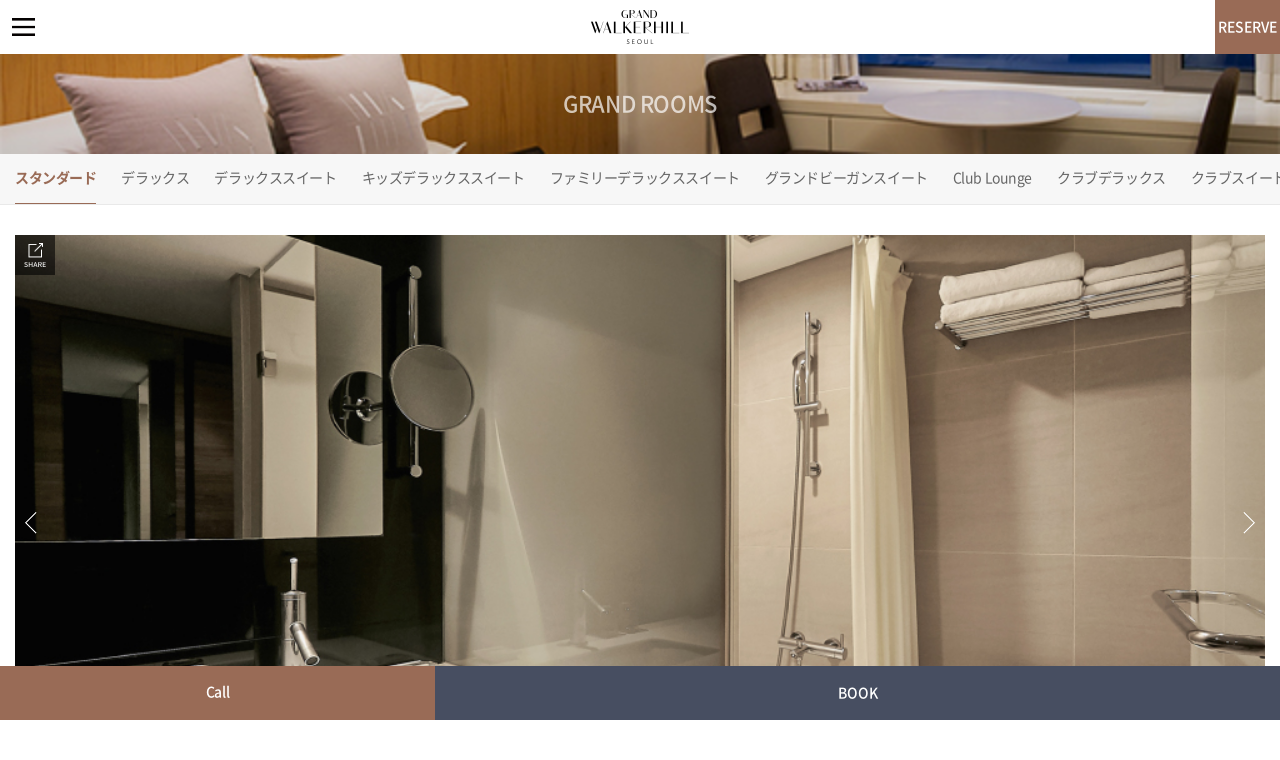

--- FILE ---
content_type: text/html;charset=utf-8
request_url: https://www.walkerhill.com/grandwalkerhillseoul/m/jp/room/Standard
body_size: 257169
content:
<!doctype html>








<html xml:lang="ja" lang="ja">
<head>
<meta charset="utf-8">
<meta name="viewport" content="width=device-width,initial-scale=1.0,minimum-scale=1.0,maximum-scale=1.0,user-scalable=no">
<title>スタンダード &lt; GRAND ROOMS &lt; GRAND WALKERHILL SEOUL </title>


<meta name="title" content="GRAND WALKERHILL SEOUL" />
<meta name="msapplication-TileColor" content="#6c6864">
<meta name="msapplication-TileImage" content="/assets/global/favicon/grandwalkerhillseoul/android-icon-144x144.png">
<meta property="og:type" content="website">
<meta property="og:title" content="GRAND">
<meta property="og:description" content="GRAND WALKERHILL SEOUL, DOUGLAS HOUSE, BOOK A ROOM, BOOK A TABLE, WALKERHILL REWARDS, WALKERHILL PRESTIGE CLUB,  MEMBERSHIP, MEETING, WEDDING, ASTON-HOUSE, FAMILY GATHERINGS, BRIDE AND GROOM MEETING, FIRST-BIRTHDAY, SUPEX KIMCHI, OUTDOOR POOL, LUXURY HOTEL, HOTEL RESERVATION, 5-STAR HOTEL, HOTEL PACKAGE, FOREST PARK, ONDAL, GEUMRYOUNG, THE BUFFET, THE PAVILION, LE PASSAGE, LIBRARY">
<link rel="shortcut icon" href="/assets/global/favicon/grandwalkerhillseoul/favicon.ico">
<link rel="icon" href="/assets/global/favicon/grandwalkerhillseoul/favicon.ico">
<link rel="icon" sizes="16x16" href="/assets/global/favicon/grandwalkerhillseoul/favicon-16x16.png">
<link rel="icon" sizes="32x32" href="/assets/global/favicon/grandwalkerhillseoul/favicon-32x32.png">
<link rel="icon" sizes="96x96" href="/assets/global/favicon/grandwalkerhillseoul/favicon-96x96.png">
<link rel="icon" sizes="70x70" href="/assets/global/favicon/grandwalkerhillseoul/ms-icon-70x70.png">
<link rel="icon" sizes="144x144" href="/assets/global/favicon/grandwalkerhillseoul/ms-icon-144x144.png">
<link rel="icon" sizes="150x150" href="/assets/global/favicon/grandwalkerhillseoul/ms-icon-150x150.png">
<link rel="icon" sizes="310x310" href="/assets/global/favicon/grandwalkerhillseoul/ms-icon-310x310.png">
<link rel="icon" sizes="36x36" href="/assets/global/favicon/grandwalkerhillseoul/android-icon-36x36.png">
<link rel="icon" sizes="48x48" href="/assets/global/favicon/grandwalkerhillseoul/android-icon-48x48.png">
<link rel="icon" sizes="72x72" href="/assets/global/favicon/grandwalkerhillseoul/android-icon-72x72.png">
<link rel="icon" sizes="96x96" href="/assets/global/favicon/grandwalkerhillseoul/android-icon-96x96.png">
<link rel="icon" sizes="144x144" href="/assets/global/favicon/grandwalkerhillseoul/android-icon-144x144.png">
<link rel="icon" sizes="192x192" href="/assets/global/favicon/grandwalkerhillseoul/android-icon-192x192.png">
<link rel="apple-touch-icon-precomposed" sizes="192x192" href="/assets/global/favicon/grandwalkerhillseoul/apple-icon.png">
<link rel="apple-touch-icon-precomposed" sizes="180x180" href="/assets/global/favicon/grandwalkerhillseoul/apple-icon-180x180.png">
<link rel="apple-touch-icon-precomposed" sizes="152x152" href="/assets/global/favicon/grandwalkerhillseoul/apple-icon-152x152.png">
<link rel="apple-touch-icon-precomposed" sizes="144x144" href="/assets/global/favicon/grandwalkerhillseoul/apple-icon-144x144.png">
<link rel="apple-touch-icon-precomposed" sizes="120x120" href="/assets/global/favicon/grandwalkerhillseoul/apple-icon-120x120.png">
<link rel="apple-touch-icon-precomposed" sizes="114x114" href="/assets/global/favicon/grandwalkerhillseoul/apple-icon-114x114.png">
<link rel="apple-touch-icon-precomposed" sizes="76x76" href="/assets/global/favicon/grandwalkerhillseoul/apple-icon-76x76.png">
<link rel="apple-touch-icon-precomposed" sizes="72x72" href="/assets/global/favicon/grandwalkerhillseoul/apple-icon-72x72.png">
<link rel="apple-touch-icon-precomposed" sizes="60x60" href="/assets/global/favicon/grandwalkerhillseoul/apple-icon-60x60.png">
<link rel="apple-touch-icon-precomposed" sizes="57x57" href="/assets/global/favicon/grandwalkerhillseoul/apple-icon-57x57.png">
<link rel="stylesheet" type="text/css" href="/assets/grandwalkerhillseoul/m/jp/css/detail.css?v=20250924">
<script type="text/javascript" src="/assets/global/js/jquery.min.js"></script>
<script type="text/javascript" src="/assets/global/js/jquery-ui.min.js"></script>
<script type="text/javascript" src="/assets/global/js/jquery.bxslider.min.js"></script>
<script type="text/javascript" src="/assets/global/js/jquery.comiseo.daterangepicker.min.js"></script>
<script type="text/javascript" src="/assets/global/js/jquery.validate.min.js"></script>
<script type="text/javascript" src="/assets/global/js/select2.full.min.js"></script>
<script type="text/javascript" src="/assets/global/js/moment.min.js"></script>
<script type="text/javascript" src="/assets/global/js/swiper.min.js"></script>
<script type="text/javascript" src="/assets/grandwalkerhillseoul/global/m/js/layer.js"></script>
<script type="text/javascript" src="/assets/grandwalkerhillseoul/global/m/js/base.js"></script>
<script type="text/javascript" src="/assets/grandwalkerhillseoul/m/jp/js/baseJP.js"></script>
<script type="text/javascript" src="/assets/grandwalkerhillseoul/m/jp/js/nt.root.js"></script>
<script type="text/javascript" src="/assets/grandwalkerhillseoul/m/jp/js/nt.util.js"></script>
<script type="text/javascript" src="/assets/grandwalkerhillseoul/m/jp/js/walkerhill.js?v=20230330"></script>
<script>
var gaID1 = 'UA-101349507-4';
var gaID2 = 'UA-101349507-1';
var gaID3 = 'GTM-KHKPW5J';
var gaAccessType = 'MOBILE_WEB';
var gaLang = 'JP';// 사이트 언어 구분
</script>









<!-- Google Tag Manager dataLayer for global header -->
 

<script type='text/javascript'>
let gaType = (gaAccessType) ? gaAccessType : 'PC_WEB';
let gaPromoCode = '' ? '' : '';
let gaIsStaff = (gaPromoCode === 'SKHOT' || gaPromoCode === 'WHHOT') ? 'Y' : 'N';


























</script>
<!-- End Google Tag Manager Data Layer -->
<!-- Google Analytics -->


<script>
  (function(i,s,o,g,r,a,m){i['GoogleAnalyticsObject']=r;i[r]=i[r]||function(){
  (i[r].q=i[r].q||[]).push(arguments)},i[r].l=1*new Date();a=s.createElement(o),
  m=s.getElementsByTagName(o)[0];a.async=1;a.src=g;m.parentNode.insertBefore(a,m)
  })(window,document,'script','https://www.google-analytics.com/analytics.js','ga');

  ga('create', gaID1, 'auto');
  ga('create', gaID2, 'auto',{'name':'rollup'});
  ga('set', 'dimension18', gaLang);
</script>

<!-- Google Tag Manager -->
<script>(function(w,d,s,l,i){w[l]=w[l]||[];w[l].push({'gtm.start':
new Date().getTime(),event:'gtm.js'});var f=d.getElementsByTagName(s)[0],
j=d.createElement(s),dl=l!='dataLayer'?'&l='+l:'';j.async=true;j.src=
'https://www.googletagmanager.com/gtm.js?id='+i+dl;f.parentNode.insertBefore(j,f);
})(window,document,'script','dataLayer',gaID3);</script>
<!-- End Google Tag Manager -->

<!-- Google tag (gtag.js) -->









<!-- GA4 추가 START -->
<script type="text/javascript">
	const gaIsLogIn = '1';
	const gaUid = ''
	const gaAge = 'U';
	const gaGender = '2';
	const gaLogInMethod = 'W';
	const gaRegDate = '';
	const gaFirstReservationDateOfRoom = '';
	const gaFirstReservationDateOfDining = '';
	const gaFirstReservationDateOfActivity = '';
	const gaEmployee = '';
	const gaMemberYn = '0';
	const gaWpc = '';
	const gaStar = '';
	const gaSk = '';
	const gaCredit = '';
</script>
<script src="/assets/global/js/ga4.js?v=20240125"></script>

<script type="text/javascript">
	document.addEventListener("DOMContentLoaded", () => {
		// GA4 Page View
		sendGa4PageView();
		document.querySelectorAll('[data-ga-event]').forEach( (el) => {
			el.addEventListener('click', onClickGaEventTrigger)
		});
	});

	function sendGa4PageView() {
		let pageviewObj = {
			title: document.title,

			ep_visit_channel: gaAccessType,
			ep_login_status: gaIsLogIn,

			up_visit_channel: gaAccessType,
			up_login_yn: gaIsLogIn
		};

		// 로그인이 되어 있는 경우
		if (gaIsLogIn === '0') {
			pageviewObj.up_uid = gaUid;
			pageviewObj.up_gender = gaGender;
			if(gaAge != undefined && gaAge != null && gaAge != '' && gaAge != 'null') pageviewObj.up_age = gaAge;
			pageviewObj.up_login_method = gaLogInMethod;
			pageviewObj.up_signup_date = gaRegDate;
			pageviewObj.up_first_room_booking = gaFirstReservationDateOfRoom;
			pageviewObj.up_first_dining_booking = gaFirstReservationDateOfDining;
			pageviewObj.up_member_yn = gaMemberYn;
			if(gaEmployee != undefined && gaEmployee != null && gaEmployee != '' && gaEmployee != 'null') pageviewObj.up_employee = gaEmployee;
			if(gaWpc != undefined && gaWpc != null && gaWpc != '' && gaWpc != 'null') pageviewObj.up_member_wpc = gaWpc;
			if(gaStar != undefined && gaStar != null && gaStar != '' && gaStar != 'null') pageviewObj.up_member_star = gaStar;
			if(gaSk != undefined && gaSk != null && gaSk != '' && gaSk != 'null') pageviewObj.up_member_sk = gaSk;
			if(gaCredit != undefined  && gaCredit != null && gaCredit != '' && gaCredit != 'null') pageviewObj.up_member_credit = gaCredit;
		}

		console.log(pageviewObj);

		sendGAPage(pageviewObj);

	}

	function onClickGaEventTrigger() {
		try {
			let gaEventData = JSON.parse(this.dataset.gaEvent);

		} catch (e) {
			console.log('GA Event Trigger Error');
		}
	}

	/**
	 * 객실 검색 시 보기 종류에 따라 버튼명 토글
	 * @param buttonName
	 */
	function toggleBedTypeForGa(buttonName) {
		try {
			document.querySelector('#bedDouble').setAttribute('ep_button_name', buttonName + '_TWIN');
			document.querySelector('#bedTwin').setAttribute('ep_button_name', buttonName + '_DOUBLE');
		} catch (e) {

		}
	}
</script>
<!-- GA4 추가 END -->



<script type="text/javascript">
$(window).load(function() {
    /* 0110 $.layerPop("loadingOverlay");
    $(".mask").css("opacity", "0.5");
    $("body, #wrapper").addClass("noScroll");
    
    $("#loadingOverlay").click(function() {
        $.removeMask("loadingOverlay");
        $(".mask").css("opacity", "0.8");
        $("body, #wrapper").removeClass("noScroll");
    });*/
});
var loginFlag = "N";
var $roomdrp;
$(document).ready(function () {
	// 상단 객실검색 달력
    
    var $dStart = $('.dStart');
    var $dEnd = $('.dEnd');
    var $dRange = $('.dStart, .dEnd');
    
    var $dRangeBinded = $('#dateRange');
    
    var $thisStart, $thisEnd;
    var datepickerOptions = {};
    for(var attr in base.datepicker.options){
        datepickerOptions[attr] = base.datepicker.options[attr];
    }
    datepickerOptions['numberOfMonths'] = 13;
    datepickerOptions['minDate'] = 0;
    datepickerOptions['maxDate'] = +365;
    datepickerOptions['autoOpen'] = true;
    datepickerOptions['onSelect'] = function(d, i){onSelectFuncTop(d,i);};
    datepickerOptions['beforeShowDay'] = function(date){
        var result = [
            true, // selectable
            '' // >>>>>>>>>>>>>>> CLASS NAME
        ];
        if($roomdrp){
            var range = getRange();
            //var range = $roomdrp.daterangepicker('getRange');
            if(range){
                if(+date.setHours(0) === +range.start.setHours(0))
                    result[1] = 'start';// customize
                if(+date.setHours(0) === +range.end.setHours(0))
                    result[1] = 'end'; // customize   
            }
        }
        return result;
    };
    
     // using callbacks
    $roomdrp = $dRangeBinded.daterangepicker({
        presetRanges:[],
        applyButtonText:'',
        clearButtonText:'',    
        cancelButtonText:'',
        datepickerOptions : datepickerOptions
    });
    
    // using events
    /*
    $dateRangeBinded.on('daterangepickeropen', function(event, data) { 
        console.log('open', event);
        $dates.addClass('p_pickerOpen');
    });
    */
    $dRangeBinded.on('daterangepickerclose', function(event, data) { 
        console.log('open');
        $dRange.removeClass('p_pickerOpen');
    });
    
    function onSelectFuncTop(d, i) {
        noticeByCalendar(d, 'grand');

    	var $form = $thisStart.parents("form");

        if($thisStart.val() == '')
            $thisStart.val(d);
        else {
            if($thisEnd.val() == '')
                $thisEnd.val(d);
            else{
                $thisStart.val(d);    
                $thisEnd.val('');
            }            
        }
        /*
        if($thisStart.val() != '' && $thisEnd.val() != ''){
            $roomdrp.daterangepicker('setRange');
            //$roomdrp.daterangepicker('close');
            
            //$("#stayRange .close").click();
        }
        */
        if($thisStart.val() != '' && $thisEnd.val() != ''){
            $roomdrp.daterangepicker('setRange');
            
            var diff = $thisStart.val().replaceAll(".","-").toDate().dateDiff("d",$thisEnd.val().replaceAll(".","-").toDate());
            if( diff < 0)
            {
                console.log("change");
                var t = $thisEnd.val();
                $thisEnd.val($thisStart.val());
                $thisStart.val(t);
            } else if (diff > 0){
                
            } else if (diff ==0) {
                $thisStart.val(d);    
                $thisEnd.val('');
            }
            
            if(!onChangeCheckInDate($form))
            {               
                //$thisEnd.val('');
                $roomdrp.daterangepicker('clearRange');
            } else {            	
            	var sDate = new Date($thisStart.val().replaceAll(".","-"));
            	var eDate = new Date($thisEnd.val().replaceAll(".","-"));
                
            	$("#checkInDay").val(sDate.getDate());
            	$("#checkOutDay").val(eDate.getDate());
            	
            	$("#checkInWeekday").html(sDate.getDayName());
                $("#checkOutWeekday").html(eDate.getDayName());
                                
                $("#checkInMonth").html(sDate.formatString("yyyy / mm"));
                $("#checkOutMonth").html(eDate.formatString("yyyy / mm"));
                
                if($thisStart.val() != '' && $thisEnd.val() != ''){
                	   $("#stayRange .close").click();
                }
                
                var $listForm = $("#roomListSearchForm");
                if($listForm.length > 0)
                {
                    $listForm.find("#checkInDate").val($thisStart.val());
                    $listForm.find("#checkOutDate").val($thisEnd.val());
                }
            }
            
        }
        
    }
    
    function getRange(){
        var range;
        if($thisStart){
            if(!range){
                range  = {};
            }
            range.start = new Date($thisStart.val().replace(/\./gi, '-'));
        }
            
        if($thisEnd){
            if(!range){
                range  = {};
            }
            range.end =  new Date($thisEnd.val().replace(/\./gi, '-'));
        }
        return range;
    }
    
    function setPosition($input){
        $input.parent().parent().parent().append($roomdrp.daterangepicker('widget'));
    }
        
    function toggle(obj){
        $obj = $(obj);

        if($obj.hasClass('dStart')){
            $thisStart = $obj;
            $thisEnd = $obj.siblings('.dEnd'); // customize
        }else{
            $thisEnd = $obj;
            $thisStart = $obj.siblings('.dStart'); // customize
        }
        
        if($obj.hasClass('p_pickerOpen')){
            $roomdrp.daterangepicker('close');
            $obj.removeClass('p_pickerOpen');
        } else {
            range = getRange();
            if(range){
                $roomdrp.daterangepicker('setRange', range);    
            }else{
                $roomdrp.daterangepicker('clearRange');     
            }
                
            $roomdrp.daterangepicker('open'); // customize
            $obj.addClass('p_pickerOpen');
            setPosition($(obj));
        }
    }
    
    //$dRange.click(function(){toggle(this)});
    $roomdrp.daterangepicker('widget');
    toggle($dStart.get(0));
    
});

function setDate(date1, date2)
{
	return;
	var sDate = new Date(date1.replace(/\./gi, '-'));
    var eDate = new Date(date2.replace(/\./gi, '-'));
    var tDate = new Date();
    
    var offset = eDate.getMonth() - tDate.getMonth();
    if(offset < 0)
    {
        offset = (12+offset)*232;	
    } else {
    	offset = offset*232;    
    }
    
	var range  = {};
	range.start = sDate;
	range.end = eDate;
		
    //$("#topSearchForm #checkInDate").val(date1);
    //$("#topSearchForm #checkOutDate").val(date2);
    //$roomdrp.daterangepicker('clearRange'); 
	//$roomdrp.daterangepicker('setRange',range);	
	
	$(".comiseo-daterangepicker-main").scrollTop(offset);
}

function setScroll()
{
	var sDate = new Date($("#topSearchForm #checkInDate").val());
    var eDate = new Date($("#topSearchForm #checkOutDate").val());
    var tDate = new Date();
    
    var offset = eDate.getMonth() - tDate.getMonth();
    console.log(offset);
    
    if(offset < 0)
    {
        offset = (12+offset-1)*232;   
    } else {
        offset = (offset-1)*232;    
    }
    
    $(".comiseo-daterangepicker-main").scrollTop(offset);
}
</script>
<script type="application/ld+json">
  {
    "@context": "http://schema.org",
    "@type": "Organization",
    "name": "WALKERHILL HOTELS & RESORTS",
    "image": "https://www.walkerhill.com/upload/image/banner/1361/13175.jpg",
    "description": "GRAND WALKERHILL SEOUL, DOUGLAS HOUSE, BOOK A ROOM, BOOK A TABLE, WALKERHILL REWARDS, WALKERHILL PRESTIGE CLUB,  MEMBERSHIP, MEETING, WEDDING, ASTON-HOUSE, FAMILY GATHERINGS, BRIDE AND GROOM MEETING, FIRST-BIRTHDAY, SUPEX KIMCHI, OUTDOOR POOL, LUXURY HOTEL, HOTEL RESERVATION, 5-STAR HOTEL, HOTEL PACKAGE, FOREST PARK, ONDAL, GEUMRYOUNG, THE BUFFET, THE PAVILION, LE PASSAGE, LIBRARY",
    "address": {
      "@type": "PostalAddress",
      "addressCountry": "South Korea",
      "addressLocality": "Seoul",
      "postalCode": "04963",
      "streetAddress": "177 Walkerhill-ro, Gwangjin-gu"
    },
    "url": "https://www.walkerhill.com/jp/",
    "telephone": "+82-1670-0005",
    "sameAs": [
      "https://play.google.com/store/apps/details?id=com.walkerhill.hotels",
      "https://itunes.apple.com/kr/app/walkerhill/id1240118507?mt=8",
      "http://tv.naver.com/walkerhill",
      "http://blog.naver.com/walkerhillhotel",
      "https://post.naver.com/walkerhillhotel",
      "https://www.facebook.com/grandwalkerhillseoul",
      "https://www.instagram.com/walkerhill_hotel",
      "https://www.youtube.com/grandwalkerhillseoul",
      "https://www.facebook.com/vistawalkerhill",
      "https://www.instagram.com/vista_walkerhill",
      "https://www.youtube.com/vistawalkerhillseoul"
    ]
  }
</script>

<script type="application/ld+json">
  {
    "@context": "http://schema.org",
    "@type": "Hotel",
    "name": "GRAND WALKERHILL SEOUL",
    "description" : "都市の中の最高のリゾート、グランドウォーカーヒルソウルは、天恵の自然と感動のサービスで貴方の感覚を呼び覚ます幸せな旅行を経験してください。快適ながらも格調高いインテリア、旅行の楽しさが増す多様なレストランやエンターテインメントプログラムをご用意したグランドウォーカーヒルソウルで、大切な方との心温まる旅行をお楽しみください。",
    "address" : { "@type" : "PostalAddress",
               "addressCountry" : "South Korea",
               "addressLocality" : "Seoul",
               "postalCode" : "04963",
               "streetAddress" : "177 Walkerhill-ro, Gwangjin-gu"
               },
    "telephone" :  "+82-1670-0005",
    "photo" : "https://www.walkerhill.com/upload/image/banner/1263/12775.jpg",
    "image": "https://www.walkerhill.com/upload/image/banner/1263/12775.jpg"
  }
</script>


<script type="text/javascript">
$(document).ready(function() {
	// 단위이동 표시
    $("#gnb > li > a").each(function() {
        var text = $(this).text();
        if(text == "GRAND ROOMS") {
            var idx = $(this).parent("li").index();
        }
    
        var lnbmenu = $("#gnb > li").eq(idx).find("menu li menu li");
        $('#lnb').append('<menu></menu>');
        $(lnbmenu).clone().appendTo("#lnb menu");
    });
    $("#lnb menu li a[href='" + location.pathname + "']").parent().addClass("on");
    
    // 객실사진
	$(".photoSlide .slide").bxSlider({
		auto: false,
        pager: false
	});
    
    // 객실 더 보기
    var onList = $(".listSlide .slide > li.on").index();
    $(".listSlide .slide").bxSlider({
		auto: false,
        pager: false,
        controls: false,
        infiniteLoop: false,
        minSlides: 1,
        maxSlides: 3,
        moveSlides: 1,
        startSlide: onList,
        slideWidth: 240,
        slideHeight: 130
    });
    
    // 서비스
    $("dl.detail > dd").hide();
    $("dl.detail > dt").click(function() {
        $(this).toggleClass("on");
        $(this).next("dd").toggle();
        fixOff();
	});
    
    // 고정
    $(window).scroll(function() {
        fixOff();
    });
});

function fixOff() {
    // 고정
    var bottom = $(document).height() - $(window).height() - $(document).scrollTop();
    var posBtm = $("#foot").outerHeight() + $(".hotelEvent").outerHeight() + $(".listSlide").outerHeight();
    
    if (bottom <= posBtm) {
        $(".fixBtn").addClass("off");
    } else {
        $(".fixBtn").removeClass("off");
    }
}
</script>
</head>

<body>






<script type="text/javascript" src="/global/js/external/es6-promise.min.js"></script>
<script type="text/javascript" src="/global/js/external/es6-promise.auto.min.js"></script>
<script src="//apis.google.com/js/api:client.js"></script>
<script type="text/javascript" src="//appleid.cdn-apple.com/appleauth/static/jsapi/appleid/1/en_US/appleid.auth.js"></script>

<script src="//t1.kakaocdn.net/kakao_js_sdk/v1/kakao.min.js"></script>
<!-- KAKAO Pixel Start -->
<script type="text/javascript" charset="UTF-8" src="//t1.daumcdn.net/kas/static/kp.js"></script>
<script type="text/javascript">
    kakaoPixel('1037173462493017304').pageView();
</script>
<!-- KAKAO Pixel End -->
<script type="text/javascript">
    if(!global) var global = {};
    global.lang = 'jp';
    global.errorMsg = {};
    global.cardMsg = {};
    global.errorMsg.default = {
        kr: '처리 중 오류가 발생하였습니다. 다시 시도하여 주세요',
        en: 'Occurred an error. Please try again.'
    };
    global.errorMsg.done = {
        kr: '처리되었습니다.',
        en: 'Successfully performed.'
    };
    global.errorMsg.required = {
        kr: '필수 정보입니다.',
        en: 'This information is required.',
        jp: '必須情報です。',
        cn: '必填信息。'
    };
    global.errorMsg.requiredPassword = {
        kr: '비밀번호는 필수정보 입니다.',
        en: 'Password is required.'
    };
    global.errorMsg.passwordLengthLimit = {
        kr: '비밀번호는 최대 12 자리까지 입력 가능합니다.',
        en: 'You can enter up to 12 digits.'
    };
    global.errorMsg.password = {
        kr: '비밀번호 확인해 주세요.',
        en: 'Password does not match.',
        cn: '密码不正确.',
        jp: 'パスワードが一致しません.'
    };
    global.errorMsg.password01 = {
        kr: "비밀번호는 8자리 이상 입력해주세요.",
        en: "Please enter at least 8 letters.",
        cn: "请输入至少8个字符.",
        jp: "8文字以上入力してください."
    };
    global.errorMsg.password02 = {
        kr: "비밀번호에 ID를 포함할 수 없습니다.",
        en: "You cannot use your ID in the password.",
    };
    global.errorMsg.password03 = {
        kr: "동일문자를 3번 이상 사용하거나 연속된 문자열(123 또는 321, abc, cba 등)을 3자 이상 사용 할 수 없습니다.",
        en: "You cannot use your ID in the password.",
        cn: '不可以输入连续的数字。 (123, 321, abc, cba ...)',
        jp: '連続する数字は使えません。 (123, 321, abc, cba ...)'
    };
    global.errorMsg.password04 = {
        kr: '비밀번호에 영문, 숫자, 특수문자를 혼합하여 입력해주세요.',
        en: 'It must contain a minimum of 1 lower-case letter, number, and special character, at least  8 characters in total.',
        cn: '英文（小写)/特殊字符/数字在内至少8个字符.',
        jp: '英字(小文字)/特殊文字/数字を含めて8桁以上にしてください'
    };
    global.errorMsg.password05 = {
        kr: '비밀번호에 생년월일을 포함할 수 없습니다.',
        en: 'You cannot use your birthday in the password.',
        cn: '不可以使用生日作为密码.',
        jp: '生年月日と同じパスワードは使えません.'
    };
    global.errorMsg.reservation = {
        kr: '해당 객실의 판매가 마감되었습니다.\n다른 날짜를 조회하시거나 다른 숙소를 이용해주세요.',
        en: 'Our last room here is already booked.\nPlease select a different room or date.',
        cn: '该客房已终止销售。\n请您重新搜索。',
        jp: 'ご選択の客室は満室でございます。\n再度検索をお願い致します。'
    };

    global.cardMsg.PWERROR = {
        kr: '신용카드 비밀번호가 일치하지 않습니다. 확인 후 다시 입력해 주시기 바랍니다. \n4회 이상 비밀번호 오류 시 서비스가 제한될 수 있습니다.'
    };

    global.cardMsg.Exceeded = {
        kr: '비밀번호 연속 오류 횟수 초과입니다. 카드사로 연락해주시기 바랍니다. '
    };

    global.cardMsg.DATEERROR = {
        kr: '생년월일 또는 사업자번호가 상이합니다. \n일부 기명 법인카드는 기명 인의 생년월일이 필요할 수 있습니다. '
    };

    global.cardMsg.CARDERROR = {
        kr: '신용카드 정보가 유효하지 않습니다. \n카드 정보를 다시 입력해 주시기 바랍니다. '
    };

    global.cardMsg.APPROVALERROR = {
        kr: '신용카드 승인이 거절되었습니다.\n카드사로 문의해 주시기 바랍니다.'
    };

    global.cardMsg.FOREIGNERROR = {
        kr: '거래 카드가 아닙니다. \n다른 카드를 이용해 주시기 바랍니다'
    };

    global.cardMsg.get = function(type) {
        return global.getMsgByLang(this[type]);
    };

    global.errorMsg.get = function(type) {
        return global.getMsgByLang(this[type]);
    };

    global.getMsgByLang = function(msgList, lang) {
        if(!lang)
            lang = this.lang;
        var returnMsg = msgList[lang];
        try {
            if(returnMsg != undefined && returnMsg != null && returnMsg != '')
                return returnMsg;

            if(lang == 'kr') // kr도 정의가 안되어있으면 그냥 return.
                return '';

            returnMsg = msgList['kr'];
            if(lang != 'kr') { // korean아닐경우, en msg 있으면 en으로 return.
                var msgEn = msgList['en'];
                if(returnMsg != undefined && returnMsg != null && returnMsg != '') {
                    return msgEn;
                }
            }

            return returnMsg;
        } catch(e)  {
            return '';
        }
    };

    //login
    global.login = {};
    global.login.onSuccessOAuth = function(result, isFromChatbot) {
        console.log(result);
        let employeeLogin = '';
        // 로그인 완료 후 이동할 URL

        if(result.sleepUserCode === 'SUCCESS') {
            location = '/'+global.lang+'/account/Dormant.wh';
            return;
        }
        if (result.resultCode === 'SUCCESS') {
            if(result.result) {
                if(isFromChatbot === true && typeof result.email != 'undefined') {
                    // 챗봇으로 보내자
                    global.chatbot.sendMessage({'email': result.email, 'accessToken':result.accessToken,'serverUserId':result.serverUserId});
                    $.removeMask('loadingOverlay');
                    return;
                }
                location = result.result;
            } else {
                console.log(result);
                try {
                    let reqType = document.querySelector('input[name=reqType]').value;       // 요청 타입에 따라 로그인 완료 후 이동 처리. STORE
                    let reqUrl = document.querySelector('input[name=reqUrl]').value;

                    if (reqType === 'STORE' && reqUrl !== '') {
                        let parseUser = result.user;
                        let userData = JSON.parse(parseUser);

                        if (reqUrl.indexOf('?') >= 0) {
                            location.href = reqUrl + '&sessionToken=' + userData.sessionToken;
                            return;
                        } else {
                            location.href = reqUrl + '?sessionToken=' + userData.sessionToken;
                            return;
                        }
                    }
                } catch (e) {
                    console.log('MOVE STORE ERROR');
                }
                if (employeeLogin !=='') {
                    location.href = '/mywalkerhill/UserMod02Form.wh?employeeAuth=' + employeeLogin;
                    return;
                }
                try {
                    let rsEmail = result.data.email;
                    if (rsEmail.indexOf('@privaterelay.appleid.com') != -1) {
                        location.href = '/' + global.lang + '/mywalkerhill/UserMod01Form.wh';
                        return;
                    }
                } catch(e) {
                    console.log(e);
                }

                // STORE 에서 요청온 경우

                try {
                    var userName = userData.familyNameEn + ' ' + userData.firstNameEn;
                    if(global.lang == 'kr'){
                        userName = userData.familyNameKo + '' + userData.firstNameKo;
                    }
                    var loginData = {'userid':userData.email, 'username':userName, 'auth_token': ''};
                    walkerhillApp.loginInfo(loginData);
                } catch(e) {

                }

                if ((location.pathname).indexOf('/MemberLoginForm') > -1 ) {
                    logInCallBack();
                } else if ((location.pathname).indexOf('/UserMod01Form') > -1 ) {
                    location.href = '/' + global.lang + '/mywalkerhill/UserMod02Form.wh';
                } else if ((location.pathname).indexOf('appnew') > -1 ) {  // APP 인 경우
                    location = '/appnew/' + global.lang + '/';
                }else if (location.pathname != '/LogInForm.wh') {
                    location.reload();
                } else {
                    location = '/' + global.lang + '/';
                }
            }

        } else {
            if(result.resultMsg == 'UNAUTHORIZEDJOIN') {
                var msgList = {
                    kr: '이미 가입된 이메일입니다.'
                };
                alert(global.getMsgByLang(msgList));
                location = '/'+global.lang+'/LogInForm.wh';
                return;
            }
            if(result.resultMsg == 'UNAUTHORIZEDLOGIN') {
                global.login.openUnauthorizedPOP(result.result);
                return;
            }
            alert(result.resultMsg);
            $.removeMask('loadingOverlay');
        }
    };


    global.login.$form;
    global.login.$phoneForm;
    global.login.parentType;
    global.login.authPhonePassFlag = false;
    global.login.phoneLoginAuthPassFlag = false;

    // document ready
    global.login.initialize = function() {
        this.$form = $('form.p_loginForm');
        this.checkCookie();

        // input
        this.$form.find('input[name=userId], input[name=password]').keyup(function() {
            global.login.validate(this);
        });
        // .blur(function() {
        //     global.login.validate(this);
        // });

        // login button
        $('.p_loginButton').click(function() {
            global.login.onLogin(this);
        });

        // password > enter > click
        this.$form.find('input[name=password]').keydown(function(e) {
            if (e.keyCode == 13) {
                $(this).closest(global.login.$form).find('.p_loginButton').trigger('click');
            }
        });

        // --------------------------------------
        this.$phoneForm = $('form.p_loginPhoneForm');
        // input
        this.$phoneForm.find('input[name=phoneNo], input[name=authNo]').keyup(function() {
            global.login.validateLoginPhone(this);
        });

        this.$phoneForm.find('.p_loginButton').click(function() {
            global.login.onLoginPhone(this);
        });

        this.$phoneForm.find('input[name=phoneNo]').keydown(function(e) {
            if (e.keyCode == 13) {
                $(this).closest(global.login.$phoneForm).find('.sendAuth').trigger('click');
            }
        });
        this.$phoneForm.find('input[name=authNo]').keydown(function(e) {
            if (e.keyCode == 13) {
                $(this).closest(global.login.$phoneForm).find('.p_loginButton').trigger('click');
            }
        });
        this.$phoneForm.find('.sendAuth, .resendAuth').click(function() {
            global.login.onLoginPhoneAuthSend(this);
        });

        // --------------------------------------
        let $authPhoneForm = $('form[name="authPhoneForm"]');
        // input
        $authPhoneForm.find('input[name=userName], input[name=userPhone], input[name=authNo]').keyup(function() {
            global.login.validateAuthPhone(this);
        });
        // password > enter > click
        $authPhoneForm.find('input[name=userName], input[name=userPhone], input[name=authNo]').keydown(function(e) {
            if (e.keyCode == 13) {
                $(this).closest($authPhoneForm).find('.phoneAuth_button').trigger('click');
            }
        });
        // login button
        $authPhoneForm.find('.phoneAuth_button').click(function() {
            global.login.onAuthPhone(this);
        });
        // send button
        $authPhoneForm.find('.phoneAuth_sendAuth, .phoneAuth_resendAuth').click(function() {
            global.login.onPhoneAuthSend(this);
        });
    };
    global.login.checkCookie = function () {
        var cook = document.cookie + ";";
        var idx = cook.indexOf("userId", 0);
        var val = "";
        if(idx != -1) {
            cook = cook.substring(idx, cook.length);
            begin = cook.indexOf("=", 0) + 1;
            end = cook.indexOf(";", begin);
            val = unescape(cook.substring(begin, end));
        }
        try {
            if(val !== '' && val !== undefined && val !== 'undefined') {

                this.$form.find('input[name=userId]').val(val);
                this.$form.find('input[name=password]').get(0).focus();
                this.$form.find('input[name=idMemory]').prop('checked', true);

                //리워드 wpc 보여주는 영역설정
                $('.p_rewardsJoinGuide').hide();
            } else {
                this.$form.find('input[name=userId]:visible').get(0).focus();
            }
        } catch(e) {}
    };
    global.login.rememberMe = function(obj) {
        let $obj = $(obj);
        let userId = $obj.closest(this.$form).find('input[name=userId]').val();
        let $idMemory = $obj.closest(this.$form).find('input[name=idMemory]');
        if(obj.checked || $idMemory.prop('checked')) {
            global.login.setCookie('userId', userId, 30);
        } else {
            setCookie('userId', '', -1);
        }
    };
    global.login.setCookie = function(name, value, expiredays) {
        let today = new Date();
        today.setDate(today.getDate() + expiredays);
        document.cookie = name + "=" + escape(value) + "; path=/; expires=" + today.toGMTString() + ";";
        document.cookie += 'domain=null;';
    };

    global.login.validate = function(obj) {
        var $form = $(obj).closest(global.login.$form);
        var $userId = $form.find('input[name=userId]');
        var $password = $form.find('input[name=password]');
        var $error = $form.find('.p_loginError');
        var msgList = {
            kr: ''
            , en: ''
            , cn: ''
            , jp: ''
        };

        $userId.removeClass("error");
        $password.removeClass("error");
        $error.html(msgList[global.lang]);
        console.log(1);
        if ($.trim($userId.val()) ==='') {
            msgList['kr'] = "아이디 또는 리워즈 멤버십 회원정보는 필수정보 입니다.";
            msgList['en'] = 'Username or Rewards membership no. is required.';
            $error.html(global.getMsgByLang(msgList));
            $userId.addClass("error");
            return false;
        }

        if ($.trim($password.val()) ==='') {
            $error.html(global.errorMsg.get('requiredPassword'));
            $password.addClass("error");
            return false;
        }

        if ($.trim($password.val().length) > 12) {
            $error.html(global.errorMsg.get('passwordLengthLimit'));
            $password.addClass("error");
            $password.val($password.val().substring(0,12));
            return false;
        }

        return true;
    };
    global.login.onLogin = function(obj) {
        let $form = $(obj).closest(global.login.$form);
        let $userId = $form.find('input[name=userId]');
        let $password = $form.find('input[name=password]');
        let $idMemory = $form.find('input[name=idMemory]');
        let $reqType = $form.find('input[name=reqType]');       // 요청 타입에 따라 로그인 완료 후 이동 처리. STORE
        let $reqUrl = $form.find('input[name=reqUrl]');         // 로그인 완료 후 이동할 URL
        let $employeeLogin = $form.find('input[name=employeeLogin]');
        let $error = $form.find('.p_loginError');
        let isPopup = false;

        if ($idMemory.prop('checked')) {
            global.login.rememberMe(obj)
        }
        if ($form.closest('#popLogin').length > 0)
            isPopup = true;

        // 불필요한 에러 메시지 노출을 피하기 위해 blur 이벤트 제거하고 로그인 버튼 클릭 시에 유효성 검증 및 메시지 노출
        if(!global.login.validate(obj)) {
            // $error.html(global.errorMsg.get('required'));
            return;
        }

        $.layerPop('loadingOverlay');
        $(obj).prop('disabled', true);

        var queryString = $form.serialize();

        $.ajax({
            url: '/'+global.lang+'/LogInAJX.wh',
            method: 'POST',
            dataType: 'JSON',
            data: queryString ,
            success: function(data) {
                //console.log(data);
                global.login.loginProc(obj, $form, data);
                /*
                if (data.result.resultCode === 'SUCCESS') {
                    let storeType = '';
                let employeeLogin = '';
                let parseUser = data.user;
                let userData = JSON.parse(parseUser);
                if(isPopup)
                    $.removeMask('popLogin');

                try {
                    var userName = userData.familyNameEn + ' ' + userData.firstNameEn;
                    if(global.lang == 'kr'){
                        userName = userData.familyNameKo + '' + userData.firstNameKo;
                    }
                    var loginData = {'userid':userData.email, 'username':userName, 'auth_token': ''};
                    walkerhillApp.loginInfo(loginData);
                } catch(e) {
                }

                if(data.pwdChangeCode === "SUCCESS"){
                    $.removeMask('loadingOverlay');
                    global.login.openNewPasswordPOP(data);
                } else {
                    $.layerPop('loadingOverlay');

                    if(isPopup) {
                        try {
                            let rsEmail = result.data.email;
                            if (rsEmail.indexOf('@privaterelay.appleid.com') != -1) {
                                location.href = '/' + global.lang + '/mywalkerhill/UserMod01Form.wh';
                            }
                        } catch(e) {

                        }

                        if(data.prevPage != null) {
                            // 화면 예약고객 정보셋팅
                            //로그인 후 링크 2016.12.27 sooji
                            if(data.prevPage.indexOf("/membership/Rewards")>-1){
                                location.href='/'+global.lang+"/mywalkerhill/MembershipRewards.wh";
                            } else if(data.prevPage.indexOf("/membsership/WPC")>-1){
                                location.href='/'+global.lang+"/mywalkerhill/MembershipWPC.wh";
                            } else if(data.prevPage.indexOf("VOCAgreement")>-1) {
                                location.href ='/'+global.lang+"/customer/VOCForm.wh";
                            } else {
                                if (typeof(logInCallBack) === 'function') {
                                    logInCallBack();
                                } else {
                                    location.reload();
                                }
                            }
                        } else {
                           // console.log('logInCallBack');
                            if (typeof(logInCallBack) === 'function') {
                                logInCallBack();
                            } else {
                                location.reload();
                            }
                        }

                        // 로그인 성공 후 콜백 호출. 사용하는 곳에 따라 각 페이지에서 별도로 정의하도록 함. 2016.10.28 by jinstech
                        try {
                            logInCallBack();
                        } catch(e) {

                        }
                    } else {
                        // STORE 로그인 연동을 위한 코드
                        // debugger;
                        // console.log(userData);
                        if ($reqType.val() === 'STORE') {
                            if ($reqUrl.val() !== '') {
                                if ($reqUrl.val().indexOf('?') >= 0) {
                                    location.href = $reqUrl.val() + '&sessionToken=' + userData.sessionToken;
                                } else {
                                    location.href = $reqUrl.val() + '?sessionToken=' + userData.sessionToken;
                                }
                                return;
                            }
                        }


                        if($form.attr('action') != '' && $form.attr('action') != undefined && $form.attr('action') != '') {
                            $form.get(0).submit();

                            return;
                        }

                        if(storeType == 'WINESTORE') {
                            location.href = '/winestore/OrderList.wh';
                        } else if (data.prevPage != null && data.prevPage.indexOf("/UserMod01Form")>-1) {
                            location.href ='/'+global.lang+"/mywalkerhill/UserMod01Form.wh";
                        } else if(location.href.indexOf('/book/RoomList')>-1) {
                            location.reload();
                        } else if(location.href.indexOf('/SubLogInReserveForm.wh')>-1) {
                            location.href ='/'+global.lang+ '/mywalkerhill/MyItinerary.wh';
                        } else if(document.referrer.indexOf('/book/RoomList')>-1 && location.href.indexOf('/LogInForm')>-1) {
                            if(location.href.indexOf('/appnew')>-1) {
                                location.href ='/appnew/'+global.lang+ '/book/RoomList';
                            } else {
                                location.href ='/'+global.lang+ '/book/RoomList';
                            }
                        } else if(document.referrer.toLowerCase().indexOf('60thanniversaryquiz')>-1) {
                            if(document.referrer.indexOf('/appnew')>-1) {
                                location.href ='/appnew/60thAnniversaryQuiz';
                            } else {
                                location.href ='/60thAnniversaryQuiz';
                            }
                        } else if (data.prevPage != null && data.prevPage != '') {
                            location.href = data.prevPage;
                        } else if(data.isIssuedCoupon == 'SUCCESS'){
                          $("#issueCouponForm").submit();
                          // popup
                        } else {
                            if (typeof(logInCallBack) === 'function') {
                                logInCallBack();
                            } else {
                                if (employeeLogin !== '') {
                                    location.href = '/mywalkerhill/UserMod01Form.wh?employeeAuth=' + employeeLogin;
                                } else {
                                    location.reload();
                                }
                            }
                        }
                    }
                }
                return;
            } else {
                if(data.oAuthAccountCode == 'SUCCESS') {
                    alert('SNS로 회원 가입을 하셨습니다.\n이메일 아이디로 로그인 하시려면 가입하신 SNS 로 로그인 하신 후에 MY WALKERHILL 에서 비밀번호 설정을 해주세요.');
                } else if(data.emailAuthUserCode == 'SUCCESS') {
                    global.login.openUnauthorizedPOP($userId.val());
                } else if(data.logInFailCode === "SUCCESS"){
                    //5회이하실패시
                    if(data.logInFailCnt < 5){
                        $error.html(data.resultMsg);
                    }else{ //5회실패시
                        if(confirm(data.resultMsg)) location.href = '/'+global.lang+"/account/FindAccount.wh";
                        else $error.html(data.resultMsg);
                    }
                } else if (data.sleepUserCode === 'SUCCESS') {
                    if (data.deviceType === 'm' && location.href.indexOf('/appnew') > -1) {
                        initPop('popDormant');
                    } else {
                        $form.find('input[name=userIndex]').val(data.userIndex);
                        $form.get(0).method = 'post';
                        $form.get(0).action = '/' + global.lang + '/account/Dormant.wh';
                        $form.get(0).submit();
                    }
                }
                else{
                    if($userId.val()===null ||$userId.val()===''){ $userId.addClass("error"); }
                    if($password.val()===null ||$password.val()===''){ $password.addClass("error"); }
                    $error.html(data.resultMsg);
                }
            }
            $.removeMask('loadingOverlay');
            $(obj).prop('disabled', false);
            */
            },
            error: function(xhr, status, error){
                $.removeMask('loadingOverlay');
                $(obj).prop('disabled', false);
                alert(error);
            }
        });
    };

    global.login.newPassword = {};
    global.login.newPassword.after = function (obj, after){
        var $form = $(obj).closest('form');
        var form = $form.get(0);
        form.pwdModType.value = after;

        var queryString = $form.serialize();
        $.ajax({
            url: "/account/PwdModDateAJX.wh",
            method: 'POST',
            dataType: 'JSON',
            data: queryString ,
            success: function(data) {
                if(data.resultCode === 'SUCCESS'){
                    alert(data.resultMsg);
                    $.removeMask('popPw'); //팝업닫기
                    location.href = '/'+global.lang+"/Index.wh"
                }else{
                    alert(data.resultMsg);
                }
            },
            error: function(xhr, status, error){
                alert(error);
            }
        });
    };

    global.login.openNewPasswordPOP = function(data) {
        $.layerPop('popPw');
    };
    //*******************************

    global.login.validateLoginPhone = function(obj) {
        var $form = $(obj).closest(global.login.$phoneForm);
        var $phoneNo = $form.find('input[name=userPhone]');
        var $authNo = $form.find('input[name=authNo]');
        var $error = $form.find('.p_loginError');
        var msgList = {
            kr: ''
            , en: ''
            , cn: ''
            , jp: ''
        };

        $phoneNo.removeClass("error");
        $authNo.removeClass("error");
        $error.html(msgList[global.lang]);
        if ($.trim($phoneNo.val()) ==='') {
            msgList['kr'] = "휴대폰번호는 필수정보 입니다.";
            $error.html(global.getMsgByLang(msgList));
            $phoneNo.addClass("error");
            return false;
        }

        if (!$.trim($phoneNo.val()).isNum()) {
            msgList['kr'] = '숫자만 입력해 주세요.';
            $error.html(global.getMsgByLang(msgList));
            $phoneNo.addClass("error");
            $phoneNo.val($phoneNo.val().replace(/[^0-9]/g,''));
            return false;
        }

        return true;
    };
    global.login.onLoginPhoneAuthSend = function(obj) {
        if(!global.login.validateLoginPhone(obj)) {
            return;
        }

        var $form = $(obj).closest('form.p_loginPhoneForm');
        var $userPhone = $form.find('input[name=userPhone]');
        var $authNo = $form.find('input[name=authNo]');
        var $sendAuth = $form.find('.phoneAuth_sendAuth');
        var $resendAuth = $form.find('.phoneAuth_resendAuth');
        let isPopup = false;

        if ($userPhone.closest('#popLogin').length > 0)
            isPopup = true;

        var sendSmsData = {
            findType:'phoneLogin',
            phoneNo: $userPhone.val()
        };
        var msgList = {
            kr: ''
            , en: ''
            , cn: ''
            , jp: ''
        };
        $userPhone.prop('readonly', true);

        $.ajax({
            url: '/membership/SendSMSAuthNoAJX.wh',
            dataType: 'json',
            data: sendSmsData,
            success: function(resp){
                if(resp.resultCode == 'SUCCESS') {
                    alert('카카오톡 알림 메시지 또는 문자로 인증번호를 발송하였습니다. (3분 내 입력)\n' +
                        '인증번호를 받지 못하신 경우, 입력하신 정보를 확인하시고 정확히 입력해 주세요.');

                    $sendAuth.prop('disabled', true);
                    $resendAuth.prop('disabled', false);
                    $userPhone.prop('readonly', true);

                    global.login.phoneLoginAuthPassFlag = true;

                    var sec = 3 * 60; // 3m
                    var x = setInterval(function() {
                        sec = sec-1;
                        m = parseInt(sec/60);
                        s = sec%60;

                        tm = ((m+100)+'').substring(1, 3);
                        ts = ((s+100)+'').substring(1, 3);
                        $authNo.next('span').text(tm+':'+ts);

                        if(sec == 0) {
                            clearInterval(x);
                            $sendAuth.prop('disabled', false);
                            $resendAuth.prop('disabled', true);
                            $authNo.next('span').text('');
                            global.login.phoneLoginAuthPassFlag = false;
                        }
                    }, 1000);
                    return;
                } else if(resp.resultCode != 'SUCCESS' && resp.result) {
                    if(resp.result === 'DUPLICATION' ){
                        alert("휴대폰 번호 중복으로 로그인이 불가합니다.\n이메일 로그인 또는 SNS 로그인을 이용하세요.");
                    } else {
                        if(isPopup){
                            global.login.openAuthPhonePOP('loginPopup');
                        } else {
                            global.login.openAuthPhonePOP('login');
                        }
                    }
                    $sendAuth.prop('disabled', false);
                    $resendAuth.prop('disabled', true);
                    return;
                }
                alert('인증번호 발송 중 오류가 발생하였습니다. 다시 시도하여 주세요.');
                $sendAuth.prop('disabled', false);
                $resendAuth.prop('disabled', true);
                if(global.login.parentType != 'userMod'){
                    $userPhone.prop('readonly', false);
                }
            },
            error : function(e) {
                alert('인증번호 발송 중 오류가 발생하였습니다. 다시 시도하여 주세요.');
                $sendAuth.prop('disabled', false);
                $resendAuth.prop('disabled', true);
                if(global.login.parentType != 'userMod'){
                    $userPhone.prop('readonly', false);
                }
            }
        });
    };
    global.login.onLoginPhone = function(obj) {
        let $phoneForm = $(obj).closest(global.login.$phoneForm);
        let $phoneNo = $phoneForm.find('input[name=userPhone]');
        let $authNo = $phoneForm.find('input[name=authNo]');
        let $reqType = $phoneForm.find('input[name=reqType]');       // 요청 타입에 따라 로그인 완료 후 이동 처리. STORE
        let $reqUrl = $phoneForm.find('input[name=reqUrl]');         // 로그인 완료 후 이동할 URL
        let $error = $phoneForm.find('.p_loginError');
        let isPopup = false;
        var msgList = {
            kr: ''
            , en: ''
            , cn: ''
            , jp: ''
        };

        if ($phoneForm.closest('#popLogin').length > 0)
            isPopup = true;

        // 불필요한 에러 메시지 노출을 피하기 위해 blur 이벤트 제거하고 로그인 버튼 클릭 시에 유효성 검증 및 메시지 노출
        if(!global.login.validateLoginPhone(obj)) {
            // $error.html(global.errorMsg.get('required'));
            return;
        }

        if(!global.login.phoneLoginAuthPassFlag){
            msgList['kr'] = '인증번호 받기 버튼을 클릭하세요.';
            $error.html(global.getMsgByLang(msgList));
            $phoneNo.addClass("error");
            return false;
        }

        if ($.trim($authNo.val()) ==='' || $.trim($authNo.val()).length !== 4) {
            msgList['kr'] = "인증번호는 필수정보 입니다.";
            $error.html(global.getMsgByLang(msgList));
            $authNo.addClass("error");
            $authNo.val("");
            return;
        }

        if (!$.trim($authNo.val()).isNum()) {
            msgList['kr'] = '숫자만 입력해 주세요.';
            $error.html(global.getMsgByLang(msgList));
            $authNo.addClass("error");
            $authNo.val($authNo.val().replace(/[^0-9]/g,''));
            return;
        }

        $.layerPop('loadingOverlay');
        $(obj).prop('disabled', true);

        var queryString = $phoneForm.serialize();

        $.ajax({
            url: '/'+global.lang+'/LogInPhoneAJX.wh',
            method: 'POST',
            dataType: 'JSON',
            data: queryString ,
            success: function(data) {
                global.login.loginProc(obj, $phoneForm, data);
            },
            error: function(xhr, status, error){
                $.removeMask('loadingOverlay');
                $(obj).prop('disabled', false);
                alert(error);
            }
        });
    };
    //*******************************
    global.login.loginProc = function(obj, objForm, data) {
        let $form = objForm;
        let $userId = $form.find('input[name=userId]');
        let $password = $form.find('input[name=password]');
        let $reqType = $form.find('input[name=reqType]');       // 요청 타입에 따라 로그인 완료 후 이동 처리. STORE
        let $reqUrl = $form.find('input[name=reqUrl]');         // 로그인 완료 후 이동할 URL
        let $error = $form.find('.p_loginError');
        let isPopup = false;

        if ($form.closest('#popLogin').length > 0)
            isPopup = true;

        //console.log(data);
        if (data.result.resultCode === 'SUCCESS') {
            let storeType = '';
            let employeeLogin = '';
            let parseUser = data.user;
            let userData = JSON.parse(parseUser);
            if(isPopup)
                $.removeMask('popLogin');

            try {
                var userName = userData.familyNameEn + ' ' + userData.firstNameEn;
                if(global.lang == 'kr'){
                    userName = userData.familyNameKo + '' + userData.firstNameKo;
                }
                var loginData = {'userid':userData.email, 'username':userName, 'auth_token': ''};
                walkerhillApp.loginInfo(loginData);
            } catch(e) {
            }

            if(data.pwdChangeCode === "SUCCESS"){
                $.removeMask('loadingOverlay');
                global.login.openNewPasswordPOP(data);
            } else {
                $.layerPop('loadingOverlay');

                if(isPopup) {
                    try {
                        let rsEmail = result.data.email;
                        if (rsEmail.indexOf('@privaterelay.appleid.com') != -1) {
                            location.href = '/' + global.lang + '/mywalkerhill/UserMod01Form.wh';
                        }
                    } catch(e) {

                    }

                    if(data.prevPage != null) {
                        // 화면 예약고객 정보셋팅
                        //로그인 후 링크 2016.12.27 sooji
                        if(data.prevPage.indexOf("/membership/Rewards")>-1){
                            location.href='/'+global.lang+"/mywalkerhill/MembershipRewards.wh";
                        } else if(data.prevPage.indexOf("/membsership/WPC")>-1){
                            location.href='/'+global.lang+"/mywalkerhill/MembershipWPC.wh";
                        } else if(data.prevPage.indexOf("VOCAgreement")>-1) {
                            location.href ='/'+global.lang+"/customer/VOCForm.wh";
                        } else {
                            if (typeof(logInCallBack) === 'function') {
                                logInCallBack();
                            } else {
                                location.reload();
                            }
                        }
                    } else {
                        // console.log('logInCallBack');
                        if (typeof(logInCallBack) === 'function') {
                            logInCallBack();
                        } else {
                            location.reload();
                        }
                    }

                    // 로그인 성공 후 콜백 호출. 사용하는 곳에 따라 각 페이지에서 별도로 정의하도록 함. 2016.10.28 by jinstech
                    try {
                        logInCallBack();
                    } catch(e) {

                    }
                } else {
                    // STORE 로그인 연동을 위한 코드
                    // debugger;
                    // console.log(userData);
                    if ($reqType.val() === 'STORE') {
                        if ($reqUrl.val() !== '') {
                            if ($reqUrl.val().indexOf('?') >= 0) {
                                location.href = $reqUrl.val() + '&sessionToken=' + userData.sessionToken;
                            } else {
                                location.href = $reqUrl.val() + '?sessionToken=' + userData.sessionToken;
                            }
                            return;
                        }
                    }


                    if($form.attr('action') != '' && $form.attr('action') != undefined && $form.attr('action') != '') {
                        $form.get(0).submit();

                        return;
                    }

                    if(storeType == 'WINESTORE') {
                        location.href = '/winestore/OrderList.wh';
                    } else if (data.prevPage != null && data.prevPage.indexOf("/UserMod01Form")>-1) {
                        location.href ='/'+global.lang+"/mywalkerhill/UserMod01Form.wh";
                    } else if(location.href.indexOf('/book/RoomList')>-1) {
                        location.reload();
                    } else if(document.referrer.indexOf('/book/RoomList')>-1 && location.href.indexOf('/LogInForm')>-1) {
                        if(location.href.indexOf('/appnew')>-1) {
                            location.href ='/appnew/'+global.lang+ '/book/RoomList';
                        } else {
                            location.href ='/'+global.lang+ '/book/RoomList';
                        }
                    } else if(document.referrer.toLowerCase().indexOf('60thanniversaryquiz')>-1) {
                        if(document.referrer.indexOf('/appnew')>-1) {
                            location.href ='/appnew/60thAnniversaryQuiz';
                        } else {
                            location.href ='/60thAnniversaryQuiz';
                        }
                    } else if (data.prevPage != null && data.prevPage != '') {
                        location.href = data.prevPage;
                    } else if(data.isIssuedCoupon == 'SUCCESS'){
                        $("#issueCouponForm").submit();
                        // popup
                    } else {
                        if (typeof(logInCallBack) === 'function') {
                            logInCallBack();
                        } else {
                            if (employeeLogin !== '') {
                                location.href = '/mywalkerhill/UserMod01Form.wh?employeeAuth=' + employeeLogin;
                            } else {
                                location.reload();
                            }
                        }
                    }
                }
            }
            return;
        } else {
            if(data.isPhoneLogin === "Y") { //휴대폰로그인
                $error.html(data.resultMsg);
            }else if(data.oAuthAccountCode == 'SUCCESS') {
                alert('SNS로 회원 가입을 하셨습니다.\n이메일 아이디로 로그인 하시려면 가입하신 SNS 로 로그인 하신 후에 MY WALKERHILL 에서 비밀번호 설정을 해주세요.');
            } else if(data.emailAuthUserCode == 'SUCCESS') {
                global.login.openUnauthorizedPOP($userId.val());
            } else if (data.sleepUserCode === 'SUCCESS') {
                if (data.deviceType === 'm' && location.href.indexOf('/appnew') > -1) {
                    initPop('popDormant');
                } else {
                    $form.find('input[name=userIndex]').val(data.userIndex);
                    $form.get(0).method = 'post';
                    $form.get(0).action = '/' + global.lang + '/account/Dormant.wh';
                    $form.get(0).submit();
                }
            }
            else{
                if($userId.val()===null ||$userId.val()===''){ $userId.addClass("error"); }
                if($password.val()===null ||$password.val()===''){ $password.addClass("error"); }
                $error.html(data.resultMsg);
            }
        }
        $.removeMask('loadingOverlay');
        $(obj).prop('disabled', false);
    }
    //*******************************
    global.login.openAuthPhonePOP = function(parentType) {
        global.login.parentType = parentType;
        global.login.authPhonePassFlag = false;
        $.layerPop('popAuth');
    };
    global.login.validateAuthPhone = function(obj) {
        var $form = $(obj).closest('form[name="authPhoneForm"]');
        var $userName = $form.find('input[name=userName]');
        var $userPhone = $form.find('input[name=userPhone]');
        var $authNo = $form.find('input[name=authNo]');
        var msgList = {
            kr: ''
            , en: ''
            , cn: ''
            , jp: ''
        };

        $userName.removeClass("error");
        $userPhone.removeClass("error");
        $authNo.removeClass("error");
        $form.find('.p_loginError').html(msgList[global.lang]);

        if ($.trim($userName.val()) ==='') {
            msgList['kr'] = global.errorMsg.required.kr;
            $userName.closest('dd').find('.p_loginError').html(global.getMsgByLang(msgList));
            $userName.addClass("error");
            return false;
        }

        if ($.trim($userPhone.val()) ==='') {
            msgList['kr'] = global.errorMsg.required.kr;
            $userPhone.closest('dd').find('.p_loginError').html(global.getMsgByLang(msgList));
            $userPhone.addClass("error");
            return false;
        }

        if (!$.trim($userPhone.val()).isNum()) {
            msgList['kr'] = '숫자만 입력해 주세요.';
            $userPhone.closest('dd').find('.p_loginError').html(global.getMsgByLang(msgList));
            $userPhone.addClass("error");
            $userPhone.val($userPhone.replace(/[^0-9]/g,''));
            return false;
        }

        if ($.trim($userPhone.val()).length < 10 || $.trim($userPhone.val()).length > 11) {
            msgList['kr'] = '휴대폰번호는 10~11자 이하 이여야 합니다.';
            $userPhone.closest('dd').find('.p_loginError').html(global.getMsgByLang(msgList));
            $userPhone.addClass("error");
            $userPhone.val($userPhone.replace(/[^0-9]/g,''));
            return false;
        }

        return true;
    };
    global.login.onPhoneAuthSend = function(obj) {
        if(!global.login.validateAuthPhone(obj)) {
            return;
        }

        var $form = $(obj).closest('form[name="authPhoneForm"]');
        var $userName = $form.find('input[name=userName]');
        var $userPhone = $form.find('input[name=userPhone]');
        var $authNo = $form.find('input[name=authNo]');
        var $sendAuth = $form.find('.phoneAuth_sendAuth');
        var $resendAuth = $form.find('.phoneAuth_resendAuth');
        var sendSmsData = {
            findType:'phoneAuth',
            phoneNo: $userPhone.val(),
            userName: $userName.val()
        };
        var msgList = {
            kr: ''
            , en: ''
            , cn: ''
            , jp: ''
        };
        $userPhone.prop('readonly', true);

        $.ajax({
            url: '/membership/SendSMSAuthNoAJX.wh',
            dataType: 'json',
            data: sendSmsData,
            success: function(resp){
                if(resp.resultCode == 'SUCCESS') {
                    alert('카카오톡 알림 메시지 또는 문자로 인증번호를 발송하였습니다. (3분 내 입력)\n' +
                        '인증번호를 받지 못하신 경우, 입력하신 정보를 확인하시고 정확히 입력해 주세요.');

                    $sendAuth.prop('disabled', true);
                    $resendAuth.prop('disabled', false);
                    $userPhone.prop('readonly', true);

                    global.login.authPhonePassFlag = true;

                    var sec = 3 * 60; // 3m
                    var x = setInterval(function() {
                        sec = sec-1;
                        m = parseInt(sec/60);
                        s = sec%60;

                        tm = ((m+100)+'').substring(1, 3);
                        ts = ((s+100)+'').substring(1, 3);
                        $authNo.next('span').text(tm+':'+ts);

                        if(sec == 0) {
                            clearInterval(x);
                            $sendAuth.prop('disabled', false);
                            $resendAuth.prop('disabled', true);
                            if(global.login.parentType != 'userMod'){
                                $userPhone.prop('readonly', false);
                            }
                            $authNo.next('span').text('');
                            global.login.authPhonePassFlag = false;
                        }
                    }, 1000);
                    return;
                } else if(resp.resultCode != 'SUCCESS' && resp.result) {
                    alert("입력하신 고객 정보가 일치하지 않아서 인증번호를 전송할 수 없습니다.(" + resp.result + ")");
                    $sendAuth.prop('disabled', false);
                    $resendAuth.prop('disabled', true);
                    if(global.login.parentType != 'userMod'){
                        $userPhone.prop('readonly', false);
                    }
                    return;
                }
                alert('인증번호 발송 중 오류가 발생하였습니다. 다시 시도하여 주세요.');
                $sendAuth.prop('disabled', false);
                $resendAuth.prop('disabled', true);
                if(global.login.parentType != 'userMod'){
                    $userPhone.prop('readonly', false);
                }
            },
            error : function(e) {
                alert('인증번호 발송 중 오류가 발생하였습니다. 다시 시도하여 주세요.');
                $sendAuth.prop('disabled', false);
                $resendAuth.prop('disabled', true);
                if(global.login.parentType != 'userMod'){
                    $userPhone.prop('readonly', false);
                }
            }
        });
    };
    global.login.onAuthPhone = function(obj) {
        var $form = $(obj).closest('form[name="authPhoneForm"]');
        var $userName = $form.find('input[name=userName]');
        var $userPhone = $form.find('input[name=userPhone]');
        var $authNo = $form.find('input[name=authNo]');
        var msgList = {
            kr: ''
            , en: ''
            , cn: ''
            , jp: ''
        };

        // 불필요한 에러 메시지 노출을 피하기 위해 blur 이벤트 제거하고 로그인 버튼 클릭 시에 유효성 검증 및 메시지 노출
        if(!global.login.validateAuthPhone(obj)) {
            // $error.html(global.errorMsg.get('required'));
            return;
        }

        if(!global.login.authPhonePassFlag){
            msgList['kr'] = '인증번호 받기 버튼을 클릭하세요.';
            $userPhone.closest('dd').find('.p_loginError').html(global.getMsgByLang(msgList));
            $userPhone.addClass("error");
            return false;
        }

        if ($.trim($authNo.val()) ==='' || $.trim($authNo.val()).length < 4) {
            msgList['kr'] = global.errorMsg.required.kr; //인증번호 필수입력
            $authNo.closest('dd').find('.p_loginError').html(global.getMsgByLang(msgList));
            $authNo.addClass("error");
            return false;
        }

        $.layerPop('loadingOverlay');
        $(obj).prop('disabled', true);

        $.ajax({
            url: '/membership/VerifyPhoneAuthNoAJX.wh',
            method: 'POST',
            dataType: 'JSON',
            data: $form.serialize() ,
            success: function(data){
                if(data.resultCode == 'SUCCESS') {
                    alert('휴대폰 본인인증이 완료 되었습니다.');
                    $.removeMask('loadingOverlay');

                    if(global.login.parentType === 'userMod'){
                        location.reload();
                    } else if (global.login.parentType === 'login'){
                        $.removeMask('popAuth');
                    } else if (global.login.parentType === 'loginPopup'){
                        $.removeMask('popAuth');
                        $.layerPop('popLogin');
                    }
                    return;
                } else {
                    if(data.result == 'EXPIRED') {
                        alert("인증 완료 시간이 초과되었습니다.\n다시 시도해 주세요.");
                        $sendAuth.prop('disabled', false);
                        $resendAuth.prop('disabled', true);
                        $.removeMask('loadingOverlay');
                    } else if(data.result == 'WRONG') {
                        alert('인증 번호가 틀렸습니다.\n입력하신 정보를 확인하시고 다시 시도해 주세요.');
                        $sendAuth.prop('disabled', true);
                        $resendAuth.prop('disabled', false);
                        $.removeMask('loadingOverlay');
                        return;
                    }

                    if(global.login.parentType != 'userMod'){
                        $userPhone.prop('readonly', false);
                    }
                    return;
                }

                alert('인증번호 확인 중 오류가 발생하였습니다. 다시 시도하여 주세요.');
                $sendAuth.prop('disabled', false);
                $resendAuth.prop('disabled', true);
                $.removeMask('loadingOverlay');
                if(global.login.parentType != 'userMod'){
                    $userPhone.prop('readonly', false);
                }
            },
            error : function(e) {
                alert('인증번호 확인 중 오류가 발생하였습니다. 다시 시도하여 주세요.');
                $sendAuth.prop('disabled', false);
                $resendAuth.prop('disabled', true);
                $.removeMask('loadingOverlay');
                if(global.login.parentType != 'userMod'){
                    $userPhone.prop('readonly', false);
                }
            }
        });
    };
    //****************************************//
    global.login.newPassword.passFlag = {
        popPasswordPass : false,
        popNewPasswordPass : false,
        popNewPasswordConfirmPass : false,
    }
    function passChk(){
        //console.log(passFlag.engNamePass);

        if(global.login.newPassword.passFlag.popPasswordPass) $("#popPasswordPass").addClass("pass");
        else $("#popPasswordPass").removeClass("pass");

        if(global.login.newPassword.passFlag.popNewPasswordPass) $("#popNewPasswordPass").addClass("pass");
        else $("#popNewPasswordPass").removeClass("pass");

        if(global.login.newPassword.passFlag.popNewPasswordConfirmPass)$("#popNewPasswordConfirmPass").addClass("pass");
        else $("#popNewPasswordConfirmPass").removeClass("pass");

    }
    function popPasswordChk(){
        var userId = $("form[name=pwChangeForm] input[name=userId]").val();
        var popPassword = $("#popPassword").val();
        var popPasswordError = $("#popPasswordError");
        var birtyYY = $("#birthYY").val();
        var birtyMmDd = $("#birthMM").val()+$("#birthDD").val();

        var passType = true;
        popPasswordError.html("");

        var SamePass_0 = 0; //동일문자 카운트
        var SamePass_1 = 0; //연속성(+) 카운드
        var SamePass_2 = 0; //연속성(-) 카운드
        var chr_pass_0;
        var chr_pass_1;

        //연속적인 숫자체크
        for(var i=0; i < popPassword.length; i++) {
            chr_pass_0 = popPassword.charAt(i);
            chr_pass_1 = popPassword.charAt(i+1);
            //동일문자 카운트
            if(chr_pass_0 == chr_pass_1) {
                SamePass_0 = SamePass_0 + 1;
            }
            //연속성(+) 카운드
            if(chr_pass_0.charCodeAt(0) - chr_pass_1.charCodeAt(0) == 1) {
                SamePass_1 = SamePass_1 + 1;
            }
            //연속성(-) 카운드
            if(chr_pass_0.charCodeAt(0) - chr_pass_1.charCodeAt(0) == -1) {
                SamePass_2 = SamePass_2 + 1;
            }
        }

        if(popPassword ==='' || popPassword ===null){
            popPasswordError.html(global.errorMsg.get('requiredPassword'));
            passType = false;
        }else if(popPassword.length < 8 ){
            popPasswordError.html(global.errorMsg.get('password01'));
            passType = false;
        }else if(userId !=='' && popPassword.indexOf(userId) > -1){
            popPasswordError.html(global.errorMsg.get('password02'));
            passType = false;
        }else if(SamePass_0 > 1){
            popPasswordError.html(global.errorMsg.get('password03'));
            passType = false;
        }else if(SamePass_1 > 1 || SamePass_2 > 1){
            popPasswordError.html(global.errorMsg.get('password03'));
            passType = false;
        }else if(!popPassword.match(/([a-zA-Z0-9].*[!,@,#,$,%,^,&,*,?,_,~,+,-])|([!,@,#,$,%,^,&,*,?,_,~,+,-].*[a-zA-Z0-9])/)){
            popPasswordError.html(global.errorMsg.get('password04'));
            passType = false;
        }else if(popPassword.indexOf(birtyYY) > -1 || popPassword.indexOf(birtyMmDd) > -1){
            popPasswordError.html(global.errorMsg.get('password05'));
            passType = false;
        }
        // else if(!popChkUserPw(userId, popPassword)){
        //     popPasswordError.html("현재 비밀번호와 맞지 않습니다.");
        //     passType = false;
        // }

        global.login.newPassword.passFlag.popPasswordPass = passType;
        passChk();
        return passType;
    }
    function popNewPasswordChk(){
        var userId = $("form[name=pwChangeForm] input[name=userId]").val();
        var popNewPassword = $("#popNewPassword").val();
        var popNewPasswordError = $("#popNewPasswordError");
        var birtyYY = $("#birthYY").val();
        var birtyMmDd = $("#birthMM").val()+$("#birthDD").val();
        var passType = true;
        popNewPasswordError.html("");

        var SamePass_0 = 0; //동일문자 카운트
        var SamePass_1 = 0; //연속성(+) 카운드
        var SamePass_2 = 0; //연속성(-) 카운드
        var chr_pass_0;
        var chr_pass_1;

        //연속적인 숫자체크
        for(var i=0; i < popNewPassword.length; i++) {
            chr_pass_0 = popNewPassword.charAt(i);
            chr_pass_1 = popNewPassword.charAt(i+1);
            //동일문자 카운트
            if(chr_pass_0 == chr_pass_1) {
                SamePass_0 = SamePass_0 + 1;
            }
            //연속성(+) 카운드
            if(chr_pass_0.charCodeAt(0) - chr_pass_1.charCodeAt(0) == 1) {
                SamePass_1 = SamePass_1 + 1;
            }
            //연속성(-) 카운드
            if(chr_pass_0.charCodeAt(0) - chr_pass_1.charCodeAt(0) == -1) {
                SamePass_2 = SamePass_2 + 1;
            }
        }

        if(popNewPassword ==='' || popNewPassword ===null){
            popNewPasswordError.html(global.errorMsg.get('requiredPassword'));
            passType = false;
        }else if(popNewPassword.length < 8 ){
            popNewPasswordError.html(global.errorMsg.get('password01'));
            passType = false;
        }else if(userId !=='' && popNewPassword.indexOf(userId) > -1){
            popNewPasswordError.html(global.errorMsg.get('password02'));
            passType = false;
        }else if(SamePass_0 > 1){
            passType = false;
            popNewPasswordError.html(global.errorMsg.get('password03'));
        }else if(SamePass_1 > 1 || SamePass_2 > 1){
            popNewPasswordError.html(global.errorMsg.get('password03'));
            passType = false;
        }else if(!popNewPassword.match(/([a-zA-Z0-9].*[!,@,#,$,%,^,&,*,?,_,~])|([!,@,#,$,%,^,&,*,?,_,~].*[a-zA-Z0-9])/)){
            popNewPasswordError.html(global.errorMsg.get('password04'));
            passType = false;
        }else if(popNewPassword.indexOf(birtyYY) > -1 || popNewPassword.indexOf(birtyMmDd) > -1){
            popNewPasswordError.html(global.errorMsg.get('password05'));
            passType = false;
        }

        global.login.newPassword.passFlag.popNewPasswordPass = passType;
        passChk();
        return passType;
    }
    function popPasswordConfirmChk(){
        var popNewPassword = $("#popNewPassword").val();
        var popNewPasswordConfirm = $("#popNewPasswordConfirm").val();
        var popNewPasswordConfirmError = $("#popNewPasswordConfirmError");
        var passType = true;
        popNewPasswordConfirmError.html("");

        if(popNewPasswordConfirm === '' || popNewPasswordConfirm === null){
            popNewPasswordConfirmError.html(global.errorMsg.get('requiredPassword'));
            passType = false;
        }else if(popNewPassword !== popNewPasswordConfirm){
            popNewPasswordConfirmError.html(global.errorMsg.get('password'));
            passType = false;
        }

        global.login.newPassword.passFlag.popNewPasswordConfirmPass = passType;
        passChk();
        return passType;
    }
    function popChkUserPw(idValue, pwValue){
        //이전과 동일한 비번인지체크
        if(idValue !== '' && pwValue !== ''){
            var returnVal = false;
            $.ajax({
                url: "/account/checkUserPwdAJX.wh",
                method: 'POST',
                dataType: 'JSON',
                async: false,
                data: {userId : idValue, password: pwValue},
                success: function(data){
                    if(data.resultCode == 'SUCCESS'){
                        returnVal= true;
                    }
                },
                error: function(xhr, status, error){
                    alert(error);
                }
            });
        }
        return returnVal;
    }
    function popSetChagePwd(){
        if(global.login.newPassword.passFlag.popPasswordPass && global.login.newPassword.passFlag.popNewPasswordPass && global.login.newPassword.passFlag.popNewPasswordConfirmPass ){
            $("#modPwd").attr("disabled", true);
            //var queryString = $("form[name=pwdModifyForm]").serialize();
            var queryString = {"userId": $("form[name=pwChangeForm] input[name=userId]").val(),
                "password" : $('#popPassword').val(),
                "popNewPassword": $("#popNewPassword").val(),
                "popNewPasswordConfirm": $("#popNewPasswordConfirm").val() }

            $.ajax({
                url: "/account/PwdModAJX.wh",
                method: 'POST',
                dataType: 'JSON',
                data: queryString ,
                success: function(data) {
                    console.log(data.resultCode);
                    if(data.resultCode == 'SUCCESS'){
                        alert(global.errorMsg.get('done'));
                        location.href = '/'+global.lang+"/Index.wh";
                    }else{
                        $("#popNewPasswordConfirmError").html(data.resultMsg);
                        $("#modPwd").attr("disabled", false);
                    }
                },
                error: function(xhr, status, error){
                    alert(error);
                }
            });
        }else{
            alert(global.errorMsg.get('required'));
            return false;
        }
    }

    $(document).ready(function(){
        // initialize sns login button
        global.login.initialize();
        

    });

    
    
    
    
    
    
    
    
    

    
    
    
    
    
    
    

    Kakao.init('27a4dbba7c3986e1ab8985f38c3b026b');




    global.oauth = {};

    // initialize login button
    global.oauth.initialize = function() {
        const userAgent = navigator.userAgent.toLowerCase();
        let isWebView = false;

        let webViewType = "";

        if (userAgent.indexOf('kakao') >= 0) {
            webViewType = 'kakao';
            isWebView = true;
        }

        if (userAgent.indexOf('naver') >= 0) {
            webViewType = 'naver';
            isWebView = true;
        }

        // facebook
        $('.p_loginAsFacebook').click(function () {
            // if (isWebView) {
            //     try {
            //         Swal.fire('카카오톡 내에서는<br>페이스북 로그인을 지원하지 않습니다.<br>페이스북 로그인은 아래 방법을 통해 이용 부탁드립니다.<br><br>1) 워커힐 앱을 이용하여 로그인 후 "나의 예약" 에서 모바일 체크인/체크아웃을 이용하실 수 있습니다.<br>2) 또는 카카오톡 브라우저에서 외부 브라우저로 열기를 하셔서 이용하실 수 있습니다.');
            //     } catch (e) {
            //
            //     }
            //     return;
            // }
            global.oauth.facebook.login();
        });
        // google
        if (isWebView) {
            $('.p_loginAsGoogle').click(function () {
                try {
                    if(webViewType === 'naver') {
                        Swal.fire('네이버앱 내에서는<br>구글 로그인을 지원하지 않습니다.<br>구글 로그인은 아래 방법을 통해 이용 부탁드립니다.<br><br>워커힐 앱을 이용하여 로그인 후 "나의 여정" 에서 모바일 체크인/체크아웃을 이용하실 수 있습니다.<br>');
                    }

                    if(webViewType === 'kakao') {
                        Swal.fire('카카오톡 내에서는<br>구글 로그인을 지원하지 않습니다.<br>구글 로그인은 아래 방법을 통해 이용 부탁드립니다.<br><br>1) 워커힐 앱을 이용하여 로그인 후 "나의 여정" 에서 모바일 체크인/체크아웃을 이용하실 수 있습니다.<br>2) 또는 카카오톡 브라우저에서 외부 브라우저로 열기를 하셔서 이용하실 수 있습니다.');
                    }

                } catch (e) {

                }
            });
        } else {
            global.oauth.google.initialize();
        }
        // naver
        $('.p_loginAsNaver').click(function () {
            global.oauth.naver.login();
        });
        // kakao
        $('.p_loginAsKakao').click(function () {

            global.oauth.kakao.login();
        });

        $('.p_loginAsApple').click(function () {
            global.oauth.apple.login();
        });

        // Listen for authorization success
        document.addEventListener('AppleIDSignInOnSuccess', function(data) {
            console.log('APPLE LOGIN SUCCESS');
            console.log(data);
            console.log('DETAIL');
            console.log(data.detail);
            global.oauth.apple.callback(data.detail);
        });
        //Listen for authorization failures
        document.addEventListener('AppleIDSignInOnFailure', function(error)  {
            console.log('APPLE LOGIN FAILED');
            console.log(error);
            //alert('Apple login error.');
        });
    };

    global.oauth.google = {};
    global.oauth.google.auth2;
    global.oauth.google.initialize = function () {
        gapi.load('auth2', function(){
            // Retrieve the singleton for the GoogleAuth library and set up the client.
            global.oauth.google.auth2 = gapi.auth2.init({
                client_id: '138257591504-d0unn3fc5hkc65oq80oge852baplv8ar.apps.googleusercontent.com',
                cookiepolicy: 'single_host_origin',
                // Request scopes in addition to 'profile' and 'email'
                //scope: 'additional_scope'
            });
            // chatbot
            if($('.p_loginAsGoogleFromChatbot').length == 0) {
                $(document.body).append('<button type="button" class="p_loginAsGoogleFromChatbot" style="display:none;"></button>');
            }
            $('.p_loginAsGoogle, .p_loginAsGoogleFromChatbot').each(function(){
                var isFromChatbot = false;
                if(this.className === 'p_loginAsGoogleFromChatbot')
                    isFromChatbot = true;

                element = this;
                global.oauth.google.auth2.attachClickHandler(element, {},
                    function(googleUser) {
                        var response = {
                            userID: googleUser.getId(),
                            accessToken: googleUser.getAuthResponse(true).id_token,
                            email: googleUser.getBasicProfile().getEmail()
                        };
                        $.layerPop('loadingOverlay');
                        $.ajax({
                            type: 'POST',
                            url: '/'+global.lang+'/LoginAsGoogleAJX.wh',
                            headers: {
                                'X-Requested-With': 'XMLHttpRequest'
                            },
                            data: response,
                            dataType: 'json',
                            success: function(result) {
                                global.login.onSuccessOAuth(result, isFromChatbot);
                            },
                            error: function() {
                                $.removeMask('loadingOverlay');
                            }
                        });
                    }, function(error) {
                        try{
                            if(error.error == 'popup_closed_by_user')
                                return;
                        } catch(e) {
                            alert(error.error);
                        }
                    });
            });

            $('.p_connectWithGoogle').each(function(){
                element = this;
                var callback = $(element).data('callback');
                global.oauth.google.auth2.attachClickHandler(element, {},
                    function(googleUser) {
                        var response = {
                            userID: googleUser.getId(),
                            accessToken: googleUser.getAuthResponse(true).id_token,
                            email: googleUser.getBasicProfile().getEmail()
                        };
                        eval(callback+'(\'GOOGLE\', '+JSON.stringify(response)+');');
                        return;
                    }, function(error) {
                        try{
                            if(error.error == 'popup_closed_by_user')
                                return;
                        } catch(e) {
                            alert(error.error);
                        }
                    });
            });

        });
    };
    // global.oauth.google.login = function(callback) {
    //     try {
    //         (global.oauth.google.auth2).grantOfflineAccess().then(function(response){
    //             if(typeof callback == 'function') {
    //                 callback('GOOGLE', response);
    //                 return;
    //             }
    //             callback = global.oauth.google.callback(response);
    //         });
    //     } catch (e) {
    //         console.log(e);
    //         alert('오류가 발생하였습니다. 다시 시도하여 주세요.');
    //     }
    // };
    // global.oauth.google.callback = function(authResult) {
    //     if (authResult['code']) {
    //
    //         // Hide the sign-in button now that the user is authorized, for example:
    //         $('#signinButton').attr('style', 'display: none');
    //         $.layerPop('loadingOverlay');
    //         // Send the code to the server
    //         $.ajax({
    //             type: 'POST',
    //             url: '/LoginAsGoogleAJX.wh',
    //             // Always include an `X-Requested-With` header in every AJAX request, to protect against CSRF attacks.
    //             headers: {
    //                 'X-Requested-With': 'XMLHttpRequest'
    //             },
    //             contentType: 'application/octet-stream; charset=utf-8',
    //             dataType: 'json',
    //             success: function(result) {
    //                 global.login.onSuccessOAuth(result);
    //             },
    //             error: function() {
    //                 $.removeMask('loadingOverlay');
    //             },
    //             processData: false,
    //             data: authResult['code']
    //         });
    //     } else {
    //         alert('Occurred an error: Google response (code)');
    //     }
    // };
    function unLinkapp() {
        Kakao.API.request({
            url: '/v1/user/unlink',
            success: function(res) {
                alert('success: ' + JSON.stringify(res))
            },
            fail: function(err) {
                alert('fail: ' + JSON.stringify(err))
            },
        })
    }

    // global.oauth.facebook = {};
    // global.oauth.facebook.login = function(callback, isFromChatbot) {
    //     try {
    //         FB.getLoginStatus(function(response) {
    //
    //             if(response.status != 'connected') {
    //                 FB.login(function(response) {
    //                     global.oauth.facebook.callback(response, callback, isFromChatbot);
    //                 }, {scope: 'email'});
    //
    //                 return;
    //             }
    //             global.oauth.facebook.callback(response, callback, isFromChatbot);
    //         });
    //     } catch (e) {
    //         alert(global.errorMsg.get('default'));
    //     }
    // };
    // global.oauth.facebook.callback = function(response, callback, isFromChatbot) {
    //     if(response.status != 'connected') {
    //         alert(global.errorMsg.get('default'));
    //         return;
    //     }
    //
    //     var tokenResponse = response.authResponse;
    //     //console.log(tokenResponse);
    //     FB.api('/me', {fields: 'email'}, function(response) {
    //         if(response.email)
    //             tokenResponse['email'] = response.email;
    //
    //         if(typeof callback == 'function') {
    //             callback('FACEBOOK', tokenResponse);
    //             return;
    //         }
    //         $.layerPop('loadingOverlay');
    //         $.ajax({
    //             type: 'POST',
    //             url: '/'+global.lang+'/LoginAsFacebookAJX.wh',
    //             headers: {
    //                 'X-Requested-With': 'XMLHttpRequest'
    //             },
    //             data: tokenResponse,
    //             dataType: 'json',
    //             success: function(result) {
    //                 console.log('LoginAsFacebookAJX.wh');
    //                 global.login.onSuccessOAuth(result, isFromChatbot);
    //             },
    //             error: function() {
    //                 $.removeMask('loadingOverlay');
    //             }
    //         });
    //     });
    // };
    global.oauth.naver = {};
    global.oauth.naver.login = function(redirectURI, isFromChatbot) {

        if(!redirectURI) {
            if (global.lang === 'kr')
                redirectURI = '/LoginAsNaver.wh';
            else
                redirectURI = '/'+global.lang+'/LoginAsNaver.wh';
        }

        var url = 'https://nid.naver.com/oauth2.0/authorize?client_id=muJ58eVa8gTqZWwVDlgY';
        url += '&response_type=code';
        url += '&redirect_uri=' + encodeURI('https://www.walkerhill.com'+redirectURI);
        url += '&state=null';

        window.open(url, 'LoginAsSNS', 'width=400, height=600, left=500, top=100');

        // chatbot
        if(isFromChatbot === true) {
            global.login.isFromChatbot = true; // 네이버 팝업에서만 쓰자
        }
    };


    global.oauth.kakao = {};
    global.oauth.kakao.login = function(callback, isFromChatbot) {
        Kakao.Auth.login({
            success: function(authObj) {
                callback = global.oauth.kakao.callback(authObj, callback, isFromChatbot);
            },
            fail: function(err) {

            }
        });
    };
    global.oauth.kakao.callback = function(response, callback, isFromChatbot) {
        debugger;
        var tokenResponse = {
            accessToken: response.access_token
        };
        try {
            Kakao.API.request({
                url: '/v2/user/me',
                success: function(resp) {
                    tokenResponse['userID'] = resp.id;
                    if(resp.kakao_account.email)
                        tokenResponse['email'] = resp.kakao_account.email;

                    if(typeof callback == 'function') {
                        callback('KAKAO', tokenResponse);
                        return;
                    }
                    $.layerPop('loadingOverlay');
                    $.ajax({
                        type: 'POST',
                        url: '/'+global.lang+'/LoginAsKakaoAJX.wh',
                        headers: {
                            'X-Requested-With': 'XMLHttpRequest'
                        },
                        data: tokenResponse,
                        dataType: 'json',
                        success: function(result) {
                            localStorage.setItem('isKakao', true);
                            localStorage.setItem('loginInfo', JSON.stringify(resp));
                            global.login.onSuccessOAuth(result, isFromChatbot);
                        },
                        error: function() {
                            $.removeMask('loadingOverlay');
                        }
                    });
                },
                fail: function(error) {
                    console.log(error);
                }
            });
        } catch (e) {
            console.log(e);
        }

    };

    global.oauth.apple = {};
    global.oauth.apple.isFromChatbot = false;
    global.oauth.apple.connectedCallback = null;
    global.oauth.apple.login = async function (callback, isFromChatbot) {
        console.log('APPLE LOGIN');
        if ((location.pathname).indexOf('appnew') > -1) {
            location.href = 'https://appleid.apple.com/auth/authorize?client_id=com.walkerhill.web&response_type=code%20id_token&redirect_uri=https://app.walkerhill.com/app/api/LoginAsApple.wh&scope=name%20email&response_mode=form_post&state=KOREA';
            return;
        }
        global.oauth.apple.isFromChatbot = isFromChatbot;
        if(callback !== null) {
            global.oauth.apple.connectedCallback = callback;
        }
        AppleID.auth.init({
            clientId: 'com.walkerhill.web',
            scope: 'name email',
            redirectURI: 'https://www.walkerhill.com/app/api/LoginAsApple.wh',
            state: 'KOREA',
            usePopup: true //or false defaults to false
        });

        try {
            const data = await AppleID.auth.signIn();

            //console.log(data);
        } catch (error) {
            //handle error.
            console.log('APPLE LOGIN ERROR');
            console.log(error);
        };
    };

    global.oauth.apple.callback = function(data) {
        let email = null;
        let lastName = null;
        let firstName = null;
        let isFromChatbot = global.oauth.apple.isFromChatbot;

        if(data.user != null) {
            email = data.user.email;
            lastName = data.user.name.lastName;
            firstName = data.user.name.firstName;
        }

        if (email === null || email ==='') {
            try {
                let jwtJson = parseJwt(data.authorization.id_token);
                email = jwtJson.email;
            } catch {
                console.log('TOKEN ERROR');
                alert('로그인 처리 도중 오류가 발생했습니다.');
                return;
            }
        }
        let tokenResponse = {
            accessToken: data.authorization.id_token ,
            userID : data.authorization.code ,
            email : email ,
            lastName : lastName,
            firstName : firstName
        };
        console.log('TOKEN::' + data.authorization.id_token);
        console.log('CODE::' + data.authorization.code);
        console.log('STATE::' + data.authorization.state);
        tokenResponse['type'] = 'APPLE';

        if(typeof global.oauth.apple.connectedCallback === 'function') {
            global.oauth.apple.connectedCallback('APPLE', tokenResponse);
        } else {
            $.ajax({
                type: 'POST',
                url: '/' + global.lang + '/LoginAsAppleAJX.wh',
                headers: {
                    'X-Requested-With': 'XMLHttpRequest'
                },
                data: tokenResponse,
                dataType: 'json',
                success: function (result) {
                    global.login.onSuccessOAuth(result, isFromChatbot);
                },
                error: function () {
                    $.removeMask('loadingOverlay');
                }
            });
        }
    };

    // ON DOCUMENT READY
    $(document).ready(function(){
        // initialize sns login button
        global.oauth.initialize();

    });


    global.share = {};
    global.share.url = location.href;
    global.share.title = document.title;
    global.share.copyURL = function(){
        var isSuccess = true;
        var copyMsg = '';

        if (window.location.href.includes('/cn/')) {
            copyMsg = '已复制URL。';
        } else if (window.location.href.includes('/en/')) {
            copyMsg = 'The URL has been copied.';
        } else if (window.location.href.includes('/jp/')) {
            copyMsg = 'URLがコピーされました。';
        } else {
            copyMsg = '이 페이지 URL 주소가 복사 되었습니다.\n원하시는 곳에 붙여넣기 해보세요.';
        }

        if (window.clipboardData) { // For IE.
            window.clipboardData.setData('Text', this.url);
        } else {
            var range = document.createRange();
            var $tmpElem = $('<span>'+this.url+'</span>');
            $(document.body).append($tmpElem);
            range.selectNodeContents($tmpElem.get(0));
            var selection = window.getSelection();
            selection.removeAllRanges();
            selection.addRange(range);
            try {
                isSuccess = document.execCommand('copy', false, null);
            }catch (e) {  // for not apply execcommand
                window.prompt ('URL 주소를 복사하여 원하시는 곳에 붙여넣기 해보세요.', this.url);
            }
            $tmpElem.remove();
        }
        if (isSuccess)
            alert (copyMsg);
    };
    global.share.facebook = function(){
        var url = 'https://www.facebook.com/sharer?';
        url += '&u='+escape(this.url);
        url += '&t='+encodeURI(this.title);
        window.open(url);
    };
    global.share.twitter = function(){
        var url = 'https://twitter.com/intent/tweet?';
        url += '&url='+escape(this.url);
        url += '&text='+encodeURI(this.title);
        /*
        hashtags=demo
        &original_referer=https%3A%2F%2Fdev.twitter.com%2Fweb%2Ftweet-button
        &ref_src=twsrc%5Etfw
        &related=twitterapi%2Ctwitter
        &tw_p=tweetbutton
        &via=twitterdev
        */
        window.open(url);
    };
    global.share.naver = function(){
        var url = 'http://share.naver.com/web/shareView.nhn?';
        url += 'url='+escape(this.url);
        url += '&title='+encodeURI(this.title);
        window.open(url);
    };

    $(document).ready(function(){
        var $shareArea = $('.p_share');
        if($shareArea.length == 0) return;

        $(document).click(function(){
            if(!$shareArea.hasClass('blind')) {
                $('.p_shareBtn').show();
                $shareArea.addClass('blind');
            }
        });

        $('.p_shareBtn').click(function(e){
            e.stopPropagation();
            //$shareArea.removeClass('blind');
            //$(this).hide();

            if(!$shareArea.hasClass('blind')) {
                $shareArea.addClass('blind');
                $('.p_shareBtn').show();
            } else {
                $shareArea.removeClass('blind');
            }
        });
        $shareArea.find('.p_close').click(function() {
            $('.p_shareBtn').show();
            $shareArea.addClass('blind');
            /*
            $(this).parent(".p_share").prev(".p_shareBtn").show();
            $(this).parent(".p_share").addClass("blind");
            */
        });

        $shareArea.find('.p_url').click(function(){global.share.copyURL();});
        $shareArea.find('.p_facebook').click(function(){global.share.facebook();});
        $shareArea.find('.p_twitter').click(function(){global.share.twitter();});
        $shareArea.find('.p_naver').click(function(){global.share.naver();});


        document.onmousedown=disableclick;
    });
    $("body").contextmenu( function() {

        //return false;

    });
    function disableclick(event) {
        if (event.button==2) {
            return false;
        }
    }

    // 챗봇연동
    global.chatbot = {};
    global.chatbot.domain = 'https://chatbot.walkerhill.com:8643/';
    global.chatbot.window = null;
    global.chatbot.sendMessage = function(data) {
        //console.log(data);
        global.chatbot.window.postMessage(data, global.chatbot.domain);
    };
    global.chatbot.receiveMessage = function(event) {
        //if (event.origin !== global.chatbot.domain) // 여기에 api 호출 domain
        //    return;

        if(global.chatbot.window == null)
            global.chatbot.window = document.chatFrame;

        var data = event.data;
        //console.log(data);
        try {
            switch(data.name) {
                case 'postcode': // 우편번호찾기
                    global.postcode.openPOP();
                    global.postcode.onComplete = function(result) {
                        // console.log(result);
                        global.chatbot.sendMessage(result);
                    };
                    break;
                case 'loginAsKakao':
                    global.oauth.kakao.login(null, true);
                    break;
                case 'loginAsNaver':
                    global.oauth.naver.login(null, true);
                    break;
                case 'loginAsFacebook':
                    global.oauth.facebook.login(null, true);
                    break;
                case 'loginAsApple':
                    global.oauth.apple.login(null, true);
                    break;
                case 'loginAsGoogle':
                    $('.p_loginAsGoogleFromChatbot').click();
                    break;
                case 'WPC':
                    if(data.requestIndex != undefined && data.requestIndex !='') {
                        location.href = '/membership/WPCJoin02Form.wh?requestIndex=' + data.requestIndex;
                    } else {
                        console.log('REQUEST INDEX NOT EXIST ERROR');
                    }
                    break;
                default:
                    break;
            }
        } catch(e) {
            console.log(e);
        }
    };
    window.addEventListener('message', global.chatbot.receiveMessage, false);
</script>

<div id="loadingOverlay">
    
        
        
            <figure><span><img src="/assets/grandwalkerhillseoul/global/images/ico/ico_loading.gif" alt="진행중"></span><figcaption>진행중</figcaption></figure>
        
    
</div>

<!-- script src="http://dmaps.daum.net/map_js_init/postcode.v2.js"></script  -->
<script src="//t1.daumcdn.net/mapjsapi/bundle/postcode/prod/postcode.v2.js"></script>
<script>
if(typeof global == 'undefined')
	var global = {};
global.postcode = {};
global.postcode.openPOP = function() {
	var thisObj = this;
	new daum.Postcode({
        oncomplete: function(data) {
        	 var extraAddr = '';
             var postcode = '';
             var addr = '';

            // 도로명 주소의 노출 규칙에 따라 주소를 표시한다.
            // 내려오는 변수가 값이 없는 경우엔 공백('')값을 가지므로, 이를 참고하여 분기 한다.
            var roadAddr = data.roadAddress; // 도로명 주소 변수
            var extraRoadAddr = ''; // 참고 항목 변수

            // 법정동명이 있을 경우 추가한다. (법정리는 제외)
            // 법정동의 경우 마지막 문자가 "동/로/가"로 끝난다.
            if(data.bname !== '' && /[동|로|가]$/g.test(data.bname)){
                extraRoadAddr += data.bname;
            }
            // 건물명이 있고, 공동주택일 경우 추가한다.
            if(data.buildingName !== '' && data.apartment === 'Y'){
                extraRoadAddr += (extraRoadAddr !== '' ? ', ' + data.buildingName : data.buildingName);
            }
            // 표시할 참고항목이 있을 경우, 괄호까지 추가한 최종 문자열을 만든다.
            if(extraRoadAddr !== ''){
                extraRoadAddr = ' (' + extraRoadAddr + ')';
            }

            // 우편번호와 주소 정보를 해당 필드에 넣는다.
            postcode = data.zonecode;
            addr = roadAddr;
            //addr = data.jibunAddress; //지번주소

            // 참고항목 문자열이 있을 경우 해당 필드에 넣는다.
            if(roadAddr !== ''){
                //extraRoadAddr = extraRoadAddr;
            } else {
                //extraRoadAddr = '';
            }

          /*
          // 사용자가 선택한 주소가 도로명 타입일때 조합한다.
             if(data.userSelectedType === 'R'){
                 // 법정동명이 있을 경우 추가한다.
                 if(data.bname !== ''){
                     extraAddr += data.bname;
                 }
                 // 건물명이 있을 경우 추가한다.
                 if(data.buildingName !== ''){
                     extraAddr += (extraAddr !== '' ? ', ' + data.buildingName : data.buildingName);
                 }
                 // 조합형주소의 유무에 따라 양쪽에 괄호를 추가하여 최종 주소를 만든다.
                 data.roadAddress += (extraAddr !== '' ? ' ('+ extraAddr +')' : '');
                 
                 postcode = data.zonecode;
                 addr = data.roadAddress;
             }else{
                 if(data.postcode == ''){
                     alert('선택하신 주소는 우편번호가 없습니다.\n다시 검색 하셔서 도로명주소를 선택하여 주세요.');
                     return;
                 }
                 postcode = data.postcode;
                 addr = data.jibunAddress;
             }
             */
             var result = {'postcode':postcode, 'addr':addr, 'selectedType':data.userSelectedType};
             // console.log(result);
             if(typeof thisObj.onComplete == 'function')
            	 thisObj.onComplete(result);
             
             return;
        }
    }).open({popupName:'globalpostcodePOP'});
};
global.postcode.onComplete;    
</script>


<script type="text/javascript">
    // 코로나로 인한 임시 달력 이벤트 2020.03.17 by jinstech
    function noticeByCalendar(selectedDate, hotelName) {
        let msg = {
            kr : '2020년 5월 01일부터 2020년 5월 31일까지는 그랜드 워커힐 서울 또는 더글라스 하우스를 이용해 주시기 바랍니다.',
            en : 'From May 1 to May 31, 2020, we kindly ask that you visit Grand Walkerhill Seoul or Douglas House instead.',
            cn : '2020年5月1日至2020年5月31日， 请您下榻格兰德华克山庄首尔酒店或是道格拉斯公馆。',
            jp : '2020年5月1日から2020年5月31日グランドウォーカーヒルソウルまたはダグラスハウスのご利用をお願い申し上げます。',
        };
        if(hotelName === 'vista') {
            try {
                let d1 = new Date('2020.05.01');
                let d2 = new Date('2020.05.31');

                let selDate = new Date(selectedDate);
                if( (selDate.getTime() - d1.getTime()) >=0  && (selDate.getTime() - d2.getTime()) <= 0) {
                    alert(msg.jp);
                }
            } catch(e) {

            }
        }
    }
</script>

<form id="issueCouponForm" method="post" action="/">
    <input type="hidden" name="isIssuedCoupon" value="Y">
</form>
<!-- Google Tag Manager (noscript) -->
<noscript><iframe src="https://www.googletagmanager.com/ns.html?id=GTM-KHKPW5J" height="0" width="0" style="display:none; visibility:hidden;"></iframe></noscript>
<!-- End Google Tag Manager (noscript) -->
<!-- skip -->
<div class="skip">
    <menu>
        <li><a href="#gnb">상단 바로가기</a></li>
        <li><a href="#contents">본문 바로가기</a></li>
        <li><a href="#foot">하단 바로가기</a></li>
    </menu>
</div>
<!-- //skip -->
<!-- 이메일 비활성화 계정 로그인시 팝업 -->
<div id="popDisable" class="popup emailDisable" style="display:none;">
    <section>
        <p>The account you entered is an inactive <br>account, and you can use our service <br>after you verification your e-mail. Please <br>check your email for verification.</p>
        <div>
            Has it been over 24 hour or you have not received your verification e-mail?<br>
            <button type="button" class="btn base st02 em02 p_resendButton">RESEND VERIFICATION E-MAIL</button>
            <input type="hidden" name="email" />
        </div>
        <button type="button" class="ico close st04" onClick="$.removeMask('popDisable');">Close</button>
    </section>
</div>
<script type="text/javascript">
    if(!global) global = {login: {}};
    global.login.openUnauthorizedPOP = function(email) {
        var layer = 'popDisable';
        $('#'+layer+' .p_resendButton').off('click').on('click', function() {
            global.login.resendAuthEmail(email);
        });
        $.layerPop(layer);
    };

    // 인증메일 재전송
    global.login.resendAuthEmail = function(email) {
        if(email == undefined || email == null || $.trim(email) == '')
            return;

        $.ajax({
            url: '/jp/membership/ResendAuthEmailAJX.wh',
            dataType: 'json',
            data: {email: email},
            success: function(resp) {
                if(resp.resultCode == 'SUCCESS') {
                    alert('재전송되었음.');
                    return;
                } else {
                    if(resp.resultMsg != '') {
                        alert(resp.resultMsg);
                        return;
                    }
                }
                alert(global.errorMsg.get('default'));
            },
            error: function() {
            	alert(global.errorMsg.get('default'));
            }
        });
    };
</script>
<!-- //이메일 비활성화 계정 로그인시 팝업 -->
<!-- 비밀번호 변경안내 -->
<div id="popPw" class="popup" style="display:none;">
    <section class="findIdPw">
        <h2 class="blind">changed your password</h2>
        <p class="txt01">It has been <strong>6 months</strong> since you changed your password.</p>
        <form name="pwChangeForm" id="pwChangeForm" method="POST">
            <fieldset>
                <legend>changed your password</legend>
                <dl class="regist">
                    <dt><label for="popPassword" class="ess">Current password</label></dt>
                    <dd id="popPasswordPass">
                        <input type="password" name="popPassword" id="popPassword" title="Password" min="8" max="12" onkeyup="popPasswordChk()" onblur="popPasswordChk()" placeholder="Password">
                        <p class="error" id="popPasswordError"></p>
                    </dd>
                    <dt><label for="popNewPassword" class="ess">New Password</label></dt>
                    <dd id="popNewPasswordPass">
                        <input type="password" name="popNewPassword" id="popNewPassword" title="New Password" placeholder="New Password" min="8" max="12" onkeyup="popNewPasswordChk()" onblur="popNewPasswordChk()">
                        <p class="error" id="popNewPasswordError"></p>
                    </dd>
                    <dt><label for="popNewPasswordConfirm" class="ess">New Password retype</label></dt>
                    <dd id="popNewPasswordConfirmPass">
                        <input type="password" name="popNewPasswordConfirm" id="popNewPasswordConfirm" title="Retype new password" placeholder="Retype new password" min="8" max="12" onkeyup="popPasswordConfirmChk()" onblur="popPasswordConfirmChk()">
                        <p class="error" id="popNewPasswordConfirmError"></p>
                    </dd>
                </dl>
                <div class="btnC">
                    <button type="button" class="btn base st05 em05" onclick="global.login.newPassword.after(this, 'modWeekPwd');">After 1 week</button>
                    <button type="button" class="btn base st05 em05" onclick="global.login.newPassword.after(this, 'modSixMonthPwd')">After 6 months</button>
                    <button type="button" class="btn base st05 em02" id="modPwd" onclick="popSetChagePwd()">Change</button>
                </div>
            </fieldset>
            <input type="hidden" id="pwdModType" name="pwdModType">
            <input type="hidden" name="userId" value="" />
        </form>
        <button type="button" class="ico close st04" id="closeBtn" onclick="$.removeMask('popPw'); ">Close</button>
    </section>
</div>
<!-- // 비밀번호 변경안내 -->
<!-- 로그인 팝업 -->
<div id="popLogin" class="popup" style="display:none;">
    <section class="login">
        <h2><span>SIGN IN</span></h2>
        <!-- 로그인 -->
        


<form method="POST" onsubmit="return false;" class="p_loginForm">
    <fieldset>
        <legend>メンバーシップログイン領域</legend>
        <dl class="regist"> 
            <dt class="blind"><label for="gUserIdC60E4EDC-9CC1-87C8-4417-5CF0503CEBE9">ID(Eメール)</label></dt>
            <dd><input type="text" name="userId" id="gUserIdC60E4EDC-9CC1-87C8-4417-5CF0503CEBE9" title="ID(Eメール)入力" placeholder="ID(Eメール)"></dd>
            <dt class="blind"><label for="gPassword6588D025-1DEE-B6CA-80A4-7D84A16DB429">パスワード</label></dt>
            <dd>
                <input type="password" name="password" id="gPassword6588D025-1DEE-B6CA-80A4-7D84A16DB429" title="パスワード入力" placeholder="パスワード">
            </dd>
            <dd><button type="button" class="btn base em02 p_loginButton">SIGN IN</button></dd>
        </dl>
        <p class="error p_loginError"></p>
        <input type="hidden" name="prevPage" value="">
        <input type="hidden" name="userIndex">
        <input type="hidden" name="user01">
        <input type="hidden" name="user02">
        <input type="hidden" name="user03">
        <input type="hidden" name="user04">
        <input type="hidden" name="user05">
        <div class="btnL">
            <input type="checkbox" name="idMemory" id="6588D025-1DEE-B6CA-80A4-7D84A16DB429" onclick="global.login.rememberMe(this);"><label for="6588D025-1DEE-B6CA-80A4-7D84A16DB429">IDを記憶する</label>
            <a href="/jp/account/FindAccount.wh" class="btn txt st01 fr">ID/パスワード検索</a>
        </div>
        <!-- 소셜로그인 -->
        <ul class="snsLogin">
            <li><button type="button" class="btn sns naver p_loginAsNaver">ネイバーでログイン</button></li>
            <li><button type="button" class="btn sns kakao p_loginAsKakao">カカオトークでログイン</button></li>
            <li><button type="button" class="btn sns google p_loginAsGoogle">グーグルでログイン</button></li>
            <li><button type="button" class="btn sns apple p_loginAsApple">アップルでログイン</button></li>
            <!-- <li><button type="button" class="btn sns facebook">フェイスブックでログイン</button></li> -->
        </ul>
        <!-- //소셜로그인 -->
        <ul class="note em11">
            <li>オフライン会員の場合は、オンライン上の"ウォーカーヒルのメンバーシップ"の登録を通じてアカウントを連動することができます。</li>
        </ul>
    </fieldset>
</form>


        <!-- //로그인 -->
        <button type="button" class="ico close st04" onClick="$.removeMask('popLogin');">닫기</button>
    </section>
</div>
<!-- //로그인 팝업 -->


<!-- 팝업 : 페이스북 -->
<div id="popFacebook" class="popup popFacebook" style="display:none;">
    <section>
        <h2><span>Facebookログインサービスの<br>終了のご案内</span></h2>
        <p>いつもウォーカーヒルホテル＆リゾートをご愛顧頂きまして誠にありがとうございます。 この度Facebookによる簡易会員登録ポリシーの変更により、ウォーカーヒルホテル＆リゾートのホームページでFacebookを通じてのログインができなくなります。 これまでFacebookを通じてログインされてこられましたお客様の中で、ウォーカーヒルのホームページのパスワードを設定されていないお客様は、下記のパスワードの設定でパスワードを設定された上、ログイン後ご利用頂けますので宜しくお願い致します。</p>
        <p>また、パスワードを設定されましたお客様は、ID（Eメールアドレス）とパスワードをご入力の上、ログインを行って下さい。パスワードをお忘れの場合には、パスワードをお忘れの場合のパスワード検索をご利用下さい。</p>
        <p>ウォーカーヒルホテル＆リゾートをご利用頂き、ありがとうございます。</p>
        <div class="btnC"><a href="/jp/account/FindAccount.wh?tabIdx=1&login=Facebook" class="btn base em02">パスワードを設定する</a></div>
        <button type="button" class="ico close st04" onClick="$.removeMask('popFacebook');">close</button>
    </section>
</div>
<script type="text/javascript">
    $(document).ready(function() {
        $('button.facebook').click(function() {
            $.removeMask('popLogin');
            $.layerPop('popFacebook');
        });
    });
</script>
<!-- //팝업 : 페이스북 -->
<script type="text/javascript">
//initialize facebook api
window.fbAsyncInit = function() {
    FB.init({
      appId      : '308239866225956',
      xfbml      : true,
      version    : 'v2.8'
    });
    FB.AppEvents.logPageView();
};
(function(d, s, id){
	var js, fjs = d.getElementsByTagName(s)[0];
    if (d.getElementById(id)) {return;}
    js = d.createElement(s); js.id = id;
    js.src = "//connect.facebook.net/en_US/sdk.js";
    fjs.parentNode.insertBefore(js, fjs);
}(document, 'script', 'facebook-jssdk'));

if(typeof global == 'undefined') global = {};

</script>
<!-- Google Tag Manager (noscript) -->
<noscript><iframe src="https://www.googletagmanager.com/ns.html?id=GTM-KHKPW5J"
height="0" width="0" style="display:none;visibility:hidden"></iframe></noscript>
<!-- End Google Tag Manager (noscript) -->
<!-- wrapper -->
<div id="wrapper"> 
	<!-- header -->
	






 
    <header>
        <!-- 배너영역 -->
        
        <!-- //배너영역 -->
        <section id="head">
            <h1 itemscope itemtype="http://schema.org/Hotel"><span><a href="/grandwalkerhillseoul/m/jp/Index.wh" onclick="gaEvent('그랜드 워커힐_MO_공통','헤더','그랜드워커힐 로고');"><img src="/assets/grandwalkerhillseoul/global/m/images/txt/h1_walkerhill.png" alt="WALKERHILL"></a></span>
                <span itemprop="name" style="visibility: hidden;">GRAND WALKERHILL SEOUL</span>
            </h1>
            <!-- gnbArea -->
            <nav class="gnbArea">
                <menu>
                    <li><button type="button" class="ico allmenu" onclick="gaEvent('그랜드 워커힐_MO_공통','헤더','전체메뉴');">メニュー</button></li>
                    <li><button type="button" class="btn st01 reserve" onclick="gaEvent('그랜드 워커힐_MO_공통','헤더','RESERVE');">RESERVE</button></li>
                </menu>
                <div id="allmenu">
                    <section>
                        
                        
                        <!-- 로그인 전--> 
                        <menu class="user">
                            <li><a href="javascript:void(0);" class="login" onclick="gaEvent('그랜드 워커힐_MO_공통','서랍식 메뉴','ログイン');">ログイン </a></li>
                            <li><a href="/jp/membership/RewardsJoin01Form.wh" onclick="gaEvent('그랜드 워커힐_MO_공통','서랍식 메뉴','入会');">入会 </a></li>
                            <li><a href="/jp/SubLogInReserveForm.wh" onclick="gaEvent('그랜드 워커힐_MO_공통','서랍식 메뉴','予約確認');">予約確認</a></li>
                        </menu>
                         <!-- //로그인 전 -->
                         
                         
                        
                        <menu class="reserve">
                            <li><a href="javascript:showRoomReservation();" class="btn em01 icon room" onclick="gaEvent('그랜드 워커힐_MO_공통','서랍식 메뉴','客室検索');">客室検索</a></li>
                            <li><a href="/jp/book/Dining" class="btn em01 icon dining" onclick="gaEvent('그랜드 워커힐_MO_공통','서랍식 메뉴','ダイニング予約');">ダイニング予約</a></li>
                        </menu>
                        <menu class="inquiry">
                            <li><a href="tel:+82-1670-0005" class="btn st01" onclick="gaEvent('그랜드 워커힐_MO_공통','서랍식 메뉴','お電話でのお問い合わせ');">お電話でのお問い合わせ <em>(82)1670-0005</em></a></li>
                            <li><a href="/grandwalkerhillseoul/m/jp/Map" class="btn st04" onclick="gaEvent('그랜드 워커힐_MO_공통','서랍식 메뉴','アクセス');">アクセス</a></li>
                            <li><a href="/grandwalkerhillseoul/m/jp/Map?tabIdx=3" class="btn st04" onclick="gaEvent('그랜드 워커힐_MO_공통','서랍식 메뉴','内の移動');">内の移動</a></li>
                        </menu>
                        <menu id="gnb">
							<li class="depth03 room"><a href="javascript:void(0);" onclick="gaEvent('그랜드 워커힐_MO_공통','서랍식 메뉴','GRAND ROOMS');">GRAND ROOMS</a>
                                <menu>
									<li><a href="javascript:void(0);" onclick="gaEvent('그랜드 워커힐_PC_공통','서랍식 메뉴','GRAND ROOMS_GRAND MAIN');">GRAND MAIN</a>
										<menu>
                                            
                                            
                                                
                                                
												<li><a href="/grandwalkerhillseoul/m/jp/room/Standard" onclick="gaEvent('그랜드 워커힐_PC_공통','서랍식 메뉴','GRAND ROOMS_スタンダード');">スタンダード</a></li>
                                                
											
                                                
                                                
												<li><a href="/grandwalkerhillseoul/m/jp/room/Deluxe" onclick="gaEvent('그랜드 워커힐_PC_공통','서랍식 메뉴','GRAND ROOMS_デラックス');">デラックス</a></li>
                                                
											
                                                
                                                
												<li><a href="/grandwalkerhillseoul/m/jp/room/DeluxeSuite" onclick="gaEvent('그랜드 워커힐_PC_공통','서랍식 메뉴','GRAND ROOMS_デラックススイート');">デラックススイート</a></li>
                                                
											
                                                
                                                
												<li><a href="/grandwalkerhillseoul/m/jp/room/KidsDeluxeSuite" onclick="gaEvent('그랜드 워커힐_PC_공통','서랍식 메뉴','GRAND ROOMS_キッズデラックススイート');">キッズデラックススイート</a></li>
                                                
											
                                                
                                                
												<li><a href="/grandwalkerhillseoul/m/jp/room/FamilyDeluxeSuite" onclick="gaEvent('그랜드 워커힐_PC_공통','서랍식 메뉴','GRAND ROOMS_ファミリーデラックススイート');">ファミリーデラックススイート</a></li>
                                                
											
                                                
                                                
												<li><a href="/grandwalkerhillseoul/m/jp/room/GrandVeganSuite" onclick="gaEvent('그랜드 워커힐_PC_공통','서랍식 메뉴','GRAND ROOMS_グランドビーガンスイート');">グランドビーガンスイート</a></li>
                                                
											
                                                
                                                
											
                                                
                                                
											
                                                
                                                
											
                                                
                                                
											
                                                
                                                
											
                                                
                                                
											
                                                
                                                
											
                                                
                                                
											
                                                
                                                
											
                                                
                                                
											
                                                
                                                
											
                                                
                                                
											
										</menu>
									</li>
									<li><a href="javascript:void(0);" onclick="gaEvent('그랜드 워커힐_PC_공통','서랍식 메뉴','GRAND ROOMS_GRAND CLUB');">GRAND CLUB</a>
										<menu>
                                            
                                            
                                                
                                                
											
                                                
                                                
											
                                                
                                                
											
                                                
                                                
											
                                                
                                                
											
                                                
                                                
											
                                                
                                                
												<li><a href="/grandwalkerhillseoul/m/jp/room/GrandClub-by-Walkerhill" onclick="gaEvent('그랜드 워커힐_PC_공통','서랍식 메뉴','GRAND ROOMS_Club Lounge ');">Club Lounge </a></li>
                                                
											
                                                
                                                
												<li><a href="/grandwalkerhillseoul/m/jp/room/Club-Deluxe" onclick="gaEvent('그랜드 워커힐_PC_공통','서랍식 메뉴','GRAND ROOMS_クラブデラックス');">クラブデラックス</a></li>
                                                
											
                                                
                                                
												<li><a href="/grandwalkerhillseoul/m/jp/room/Club-Suite" onclick="gaEvent('그랜드 워커힐_PC_공통','서랍식 메뉴','GRAND ROOMS_クラブスイート');">クラブスイート</a></li>
                                                
											
                                                
                                                
												<li><a href="/grandwalkerhillseoul/m/jp/room/Club-Barbie-Suite" onclick="gaEvent('그랜드 워커힐_PC_공통','서랍식 메뉴','GRAND ROOMS_ビビッドスイート');">ビビッドスイート</a></li>
                                                
											
                                                
                                                
												<li><a href="/grandwalkerhillseoul/m/jp/room/Club-Traditional-Suite" onclick="gaEvent('그랜드 워커힐_PC_공통','서랍식 메뉴','GRAND ROOMS_トラディショナルスイート');">トラディショナルスイート</a></li>
                                                
											
                                                
                                                
												<li><a href="/grandwalkerhillseoul/m/jp/room/Club-Honeymoon-Suite" onclick="gaEvent('그랜드 워커힐_PC_공통','서랍식 메뉴','GRAND ROOMS_ハネムーンスイート');">ハネムーンスイート</a></li>
                                                
											
                                                
                                                
												<li><a href="/grandwalkerhillseoul/m/jp/room/Grand-Suite" onclick="gaEvent('그랜드 워커힐_PC_공통','서랍식 메뉴','GRAND ROOMS_グランドスイート');">グランドスイート</a></li>
                                                
											
                                                
                                                
												<li><a href="/grandwalkerhillseoul/m/jp/room/Grand-Family-Suite" onclick="gaEvent('그랜드 워커힐_PC_공통','서랍식 메뉴','GRAND ROOMS_グランドファミリースイート');">グランドファミリースイート</a></li>
                                                
											
                                                
                                                
												<li><a href="/grandwalkerhillseoul/m/jp/room/Royal-Suite" onclick="gaEvent('그랜드 워커힐_PC_공통','서랍식 메뉴','GRAND ROOMS_ロイヤルスイート');">ロイヤルスイート</a></li>
                                                
											
                                                
                                                
												<li><a href="/grandwalkerhillseoul/m/jp/room/Premier-Suite" onclick="gaEvent('그랜드 워커힐_PC_공통','서랍식 메뉴','GRAND ROOMS_プレミアスイート');">プレミアスイート</a></li>
                                                
											
                                                
                                                
												<li><a href="/grandwalkerhillseoul/m/jp/room/Presidential-Suite" onclick="gaEvent('그랜드 워커힐_PC_공통','서랍식 메뉴','GRAND ROOMS_プレジデンシャルスイート');">プレジデンシャルスイート</a></li>
                                                
											
                                                
                                                
											
										</menu>
									</li>
									<li><a href="javascript:void(0);" onclick="gaEvent('그랜드 워커힐_PC_공통','서랍식 메뉴','GRAND ROOMS_VILLA');">VILLA</a>
										<menu>
											<li><a href="/grandwalkerhillseoul/m/jp/room/villa" onclick="gaEvent('그랜드 워커힐_PC_공통','서랍식 메뉴','GRAND ROOMS_ヴィラ');">ヴィラ</a></li>
											<!--<li><a href="/grandwalkerhillseoul/m/jp/room/Aston-House" onclick="gaEvent('그랜드 워커힐_PC_공통','서랍식 메뉴','GRAND ROOMS_アストンハウス');">アストンハウス</a></li>-->
										</menu>
									</li>
									<li><a href="/grandwalkerhillseoul/m/jp/room" onclick="gaEvent('그랜드 워커힐_PC_공통','서랍식 메뉴','GRAND ROOMS_客室総合案内');">客室総合案内</a></li>
								</menu>
                            </li>
                            <li class="depth03"><a href="javascript:void(0);" onclick="gaEvent('그랜드 워커힐_MO_공통','서랍식 메뉴','Douglas House');">DOUGLAS HOUSE</a>
                                <menu>
                                    <li><a href="/grandwalkerhillseoul/m/jp/douglas/Intro" onclick="gaEvent('그랜드 워커힐_MO_공통','서랍식 메뉴','Douglas House_ダグラス総合案内');">ダグラス総合案内</a></li>
                                    <li><a href="javascript:void(0);" onclick="gaEvent('그랜드 워커힐_MO_공통','서랍식 메뉴','DOUGLAS HOUSE_DOUGLAS ROOMS');">DOUGLAS ROOMS</a>
                                        <menu>
                                            
                                                <li><a href="/grandwalkerhillseoul/m/jp/douglas/room/DouglasDeluxe" onclick="gaEvent('그랜드 워커힐_MO_공통','서랍식 메뉴','DOUGLAS HOUSE_ダグラス・デラックス(Adults-Only)');">ダグラス・デラックス</a></li>
                                            
                                                <li><a href="/grandwalkerhillseoul/m/jp/douglas/room/TraditionalSuite" onclick="gaEvent('그랜드 워커힐_MO_공통','서랍식 메뉴','DOUGLAS HOUSE_トラディショナル・スイート(Adults-Only)');">トラディショナル・スイート</a></li>
                                            
                                                <li><a href="/grandwalkerhillseoul/m/jp/douglas/room/DouglasSuite" onclick="gaEvent('그랜드 워커힐_MO_공통','서랍식 메뉴','DOUGLAS HOUSE_ダグラス・スイート(Adults-Only)');">ダグラス・スイート</a></li>
                                            
                                        </menu>
                                    </li>
                                    <li><a href="javascript:void(0);" onclick="gaEvent('그랜드 워커힐_MO_공통','서랍식 메뉴','DOUGLAS HOUSE_DOUGLAS GUIDE');">DOUGLAS GUIDE</a>
                                        <menu>
                                            <li><a href="/grandwalkerhillseoul/m/jp/douglas/Facility" onclick="gaEvent('그랜드 워커힐_MO_공통','서랍식 메뉴','DOUGLAS HOUSE_利便施設のご案内');">利便施設のご案内</a></li>
                                            <li><a href="/grandwalkerhillseoul/m/jp/douglas/Location" onclick="gaEvent('그랜드 워커힐_MO_공통','서랍식 메뉴','DOUGLAS HOUSE_ダグラスの位置のご案内');">ダグラスの位置のご案内</a></li>
                                        </menu>
                                    </li>
                                    <li><a href="javascript:void(0);" onclick="gaEvent('그랜드 워커힐_MO_공통','서랍식 메뉴','DOUGLAS HOUSE_DOUGLAS PACKAGE');">DOUGLAS PACKAGE</a>
                                        <menu>
                                            <li><a href="/grandwalkerhillseoul/m/jp/Package?isDouglas=Y" onclick="gaEvent('그랜드 워커힐_MO_공통','서랍식 메뉴','DOUGLAS HOUSE_パッケージ');">パッケージ</a></li>
                                        </menu>
                                    </li>
                                </menu>
                            </li>
                            <li><a href="javascript:void(0);" onclick="gaEvent('그랜드 워커힐_MO_공통','서랍식 메뉴','DINING');">DINING</a>
                                <menu>
                                    
                                        <li><a href="/grandwalkerhillseoul/m/jp/dining/Ondal" onclick="gaEvent('그랜드 워커힐_MO_공통','서랍식 메뉴','DINING_オンダル');">オンダル</a></li>
                                    
                                        <li><a href="/grandwalkerhillseoul/m/jp/dining/Geumryong" onclick="gaEvent('그랜드 워커힐_MO_공통','서랍식 메뉴','DINING_金龍');">金龍</a></li>
                                    
                                        <li><a href="/grandwalkerhillseoul/m/jp/dining/ThePavilion" onclick="gaEvent('그랜드 워커힐_MO_공통','서랍식 메뉴','DINING_ザ・パビリオン ');">ザ・パビリオン </a></li>
                                    
                                        <li><a href="/grandwalkerhillseoul/m/jp/dining/LePassage" onclick="gaEvent('그랜드 워커힐_MO_공통','서랍식 메뉴','DINING_Le Passage');">Le Passage</a></li>
                                    
                                        <li><a href="/grandwalkerhillseoul/m/jp/dining/LuxBar" onclick="gaEvent('그랜드 워커힐_MO_공통','서랍식 메뉴','DINING_LUX BAR');">LUX BAR</a></li>
                                    
                                </menu>
                            </li>
                             <li><a href="javascript:void(0);" onclick="gaEvent('그랜드 워커힐_MO_공통','서랍식 메뉴','WEDDING &amp; MEETING');">WEDDING &amp; MEETING</a>
                                <menu>
                                    <li><a href="/jp/convention/Meeting" onclick="gaEvent('그랜드 워커힐_MO_공통','서랍식 메뉴','WEDDING &amp; MEETING_コンベンション');">コンベンション</a></li>
                                    <li><a href="/jp/convention/Wedding" onclick="gaEvent('그랜드 워커힐_MO_공통','서랍식 메뉴','WEDDING &amp; MEETING_ウェディング');">ウェディング</a></li>
                                    <li><a href="/jp/convention/Family" onclick="gaEvent('그랜드 워커힐_MO_공통','서랍식 메뉴','WEDDING &amp; MEETING_ご宴会');">ご宴会</a></li>
                                </menu>
                            </li> 
                            <li><a href="javascript:void(0);" onclick="gaEvent('그랜드 워커힐_MO_공통','서랍식 메뉴','ACTIVITY');">ACTIVITY</a>
                                <menu>
                                    <li><a href="/grandwalkerhillseoul/m/jp/activity/Walkee" onclick="gaEvent('그랜드 워커힐_MO_공통','서랍식 메뉴','ACTIVITY_ウォーキープログラム');">ウォーキープログラム</a></li>
                                    <li><a href="/grandwalkerhillseoul/m/jp/activity/Experience" onclick="gaEvent('그랜드 워커힐_MO_공통','서랍식 메뉴','ACTIVITY_体験/アクティビティ');">体験/アクティビティ</a></li>
                                    <li><a href="/grandwalkerhillseoul/m/jp/activity/Convenience" onclick="gaEvent('그랜드 워커힐_MO_공통','서랍식 메뉴','ACTIVITY_ファシリティ');">ファシリティ</a></li>
                                    <li><a href="/grandwalkerhillseoul/m/jp/activity/Outside" onclick="gaEvent('그랜드 워커힐_MO_공통','서랍식 메뉴','ACTIVITY_外国人専用');">外国人専用</a></li>
                                    <!--<li><a href="/grandwalkerhillseoul/m/jp/activity/Riverpark" onclick="gaEvent('그랜드 워커힐_MO_공통','서랍식 메뉴','ACTIVITY_リバーパーク');">リバーパーク</a></li>-->
                                </menu>
                            </li>
                            <li class="depth03"><a href="javascript:void(0);" onclick="gaEvent('그랜드 워커힐_MO_공통','서랍식 메뉴','OFFERS');">OFFERS</a>
                                <menu>
                                    <li><a href="/grandwalkerhillseoul/m/jp/Promotion?monthSearch=" onclick="gaEvent('그랜드 워커힐_MO_공통','서랍식 메뉴','OFFERS_プロモーション');">プロモーション</a></li>
                                    <li><a href="javascript:void(0);" onclick="gaEvent('그랜드 워커힐_MO_공통','서랍식 메뉴','OFFERS_パッケージ');">パッケージ</a>
                                        <menu>
                                            <li><a href="/grandwalkerhillseoul/m/jp/Package?isDouglas=Y" onclick="gaEvent('그랜드 워커힐_MO_공통','서랍식 메뉴','OFFERS_パッケージ_DOUGLAS HOUSE');">DOUGLAS HOUSE</a></li>
                                            <li><a href="/grandwalkerhillseoul/m/jp/Package?monthSearch=" onclick="gaEvent('그랜드 워커힐_MO_공통','서랍식 메뉴','OFFERS_パッケージ_GRAND WALKERHILL SEOUL');">GRAND WALKERHILL SEOUL</a></li>
                                        </menu>
                                    </li>
                                </menu>
                            </li>
                            <li><a href="javascript:void(0);" onclick="gaEvent('그랜드 워커힐_MO_공통','서랍식 메뉴','ABOUT');">ABOUT</a>
                                <menu>
                                    <li><a href="/grandwalkerhillseoul/m/jp/about/Brand" onclick="gaEvent('그랜드 워커힐_MO_공통','서랍식 메뉴','ABOUT_Brand');">Brand</a></li>
                                    <li><a href="/grandwalkerhillseoul/m/jp/about/Walkerhill" onclick="gaEvent('그랜드 워커힐_MO_공통','서랍식 메뉴','ABOUT_Grand Walkerhill Seoul');">Grand Walkerhill Seoul</a></li>
                                    <li><a href="/grandwalkerhillseoul/m/jp/customer/FAQ" onclick="gaEvent('그랜드 워커힐_MO_공통','서랍식 메뉴','ABOUT_カスタマーセンター');">カスタマーセンター</a></li>
                                    <li><a href="/grandwalkerhillseoul/m/jp/Map" onclick="gaEvent('그랜드 워커힐_MO_공통','서랍식 메뉴','ABOUT_アクセス');">アクセス</a></li>
                                </menu>
                            </li>
                        </menu>
                        <menu class="lang">
                            <li><a href="/grandwalkerhillseoul/m/kr/Index.wh" onclick="gaEvent('그랜드 워커힐_MO_공통','서랍식 메뉴','KOR');">KOR</a></li>
                            <li><a href="/grandwalkerhillseoul/m/en/Index.wh" onclick="gaEvent('그랜드 워커힐_MO_공통','서랍식 메뉴','ENG');">ENG</a></li>
                            <li><a href="/grandwalkerhillseoul/m/cn/Index.wh" onclick="gaEvent('그랜드 워커힐_MO_공통','서랍식 메뉴','CHI');">CHI</a></li>
                            <li class="on"><a href="/grandwalkerhillseoul/m/jp/Index.wh" onclick="gaEvent('그랜드 워커힐_MO_공통','서랍식 메뉴','JPN');">JPN</a></li>
                        </menu>
                    </section>
                    <button type="button" class="ico close">전체메뉴 닫기</button>
                </div>
            </nav>
            <!-- //gnbArea -->
            <form name="topSearchForm" id="topSearchForm" method="post">
            <input type="hidden" name="roomTypeCode" id="roomTypeCode" />
            <input type="hidden" name="offersIndex" id="offersIndex" value="" />
            <input type="hidden" name="roomIndex" id="roomIndex" value="" />
            <input type="hidden" name="roomCount" id="roomCount" value="1" />
            <input type="hidden" name="adult" id="adult" value="2" />
            <input type="hidden" name="child" id="child" value="0" />
                <fieldset>
                    <legend>예약 영역</legend>
                    <!-- reserve -->
                    <section id="reserve" class="popReserve">
                        <h2 class="blind">予約</h2>
                        <div class="hotel">
                            <select class="option02" name="isDouglas" onchange="javascript:douglasChild();">
                                <option value="N" selected>GRAND WALKERHILL SEOUL</option>
                                <option value="Y" >DOUGLAS HOUSE</option>
                            </select>
                        </div>
                        <dl class="stay">
                            <dt><label for="checkInDay">Check in</label></dt>
                            <dd>
                                <input type="text" name="checkInDay" id="checkInDay" class="date" maxlength="2" value="30" readonly>
                                <strong id="checkInWeekday">FRI</strong>
                                <p id="checkInMonth">2026 / 01</p>
                            </dd>
                            <dt><label for="checkOutDay">Check out</label></dt>
                            <dd>
                                <input type="text" name="checkOutDay" id="checkOutDay" class="date" maxlength="2" value="31" readonly>
                                <strong id="checkOutWeekday">SAT</strong>
                                <p id="checkOutMonth">2026 / 01</p>
                            </dd>
                            <dd><em id="nightText">1</em>泊</dd>
                        </dl>
                        <ol class="option">
                            <li>
                                <button type="button" class="ico minus" onclick="javascript:setRoomCount('N')">客室 -</button>
                                <span>客室 <strong id="roomCountString">1</strong></span>
                                <button type="button" class="ico plus" onclick="javascript:setRoomCount('P')">客室 +</button>
                            </li>
                            <li>
                                <button type="button" class="ico minus" onclick="javascript:setAdultCount('N')">大人 -</button>
                                <span>大人 <strong id="adultCountString">2</strong></span>
                                <button type="button" class="ico plus" onclick="javascript:setAdultCount('P')">大人 +</button>
                            </li>
                            <li>
                                <button type="button" class="ico minus" onclick="javascript:setChildCount('N')">子供 -</button>
                                <span>子供 <strong id="childCountString">0</strong> <em>(3 ~ 12歳/客室ごと)</em></span>
                                <button type="button" class="ico plus" onclick="javascript:setChildCount('P')">子供 +</button>
                            </li>
                        </ol>
                        <!-- 특별할인코드 -->
                        <button type="button" class="btn spCode">特別割引コード</button>
                        <dl class="specialCode">
                            <dt class="blind"><label for="codeType">分類選択</label></dt>
                            <dd>
                                <select name="codeType" id="codeType" class="option01">
                                    <option value="">Code Type</option>
                                    <option value="Company" >Company</option>
                                    <option value="Group" >Group</option>
                                    <option value="Promotion" >Promotion</option>
                                </select>
                            </dd>
                            <dt class="blind"><label for="promotionCode">コードの入力</label></dt>
                            <dd>
                                <input type="text" name="promotionCode" id="promotionCode" placeholder="Code Type" value="">
                                <!-- <p class="error">입력하신 코드를 확인해 주세요.</p> -->
                            </dd>
                            <dd><button type="button" class="btn st01" onclick="checkPromotionCode('topSearchForm');">OK</button></dd>
                        </dl>
                        <!-- //특별할인코드 -->
                        <button type="button" class="btn st01 em02" onClick="javascript:searchRoom('topSearchForm');searchRoomHeaderGa('1');">検索</button>
                        <menu>
                        
                        
                            <li><a href="/jp/SubLogInReserveForm.wh" class="btn icon schedule" onclick="gaEvent('그랜드 워커힐_MO_공통','예약배너','予約確認');">予約確認</a></li>
                            <li><a href="/jp/SubLogInReserveForm.wh" class="btn icon dining" onclick="gaEvent('그랜드 워커힐_MO_공통','예약배너','ダイニング予約');">ダイニング予約</a></li>
                        
                        </menu>
                        <button type="button" class="ico close">閉じる</button>
                    </section>
                    <!-- //reserve -->
                    <!-- 숙박기간 -->
                    <div id="stayRange" class="popup st01 popCalendar">
                        <section>
                            <h2>宿泊期間</h2>
                            <dl class="stay">
                                <dt class="blind">宿泊期間</dt>
                                <dd class="period">
                                    <input type="text" name="checkInDate" id="checkInDate" class="dStart" maxlength="10" placeholder="Check in" value="2026.01.30">
                                    <input type="text" name="checkOutDate" id="checkOutDate" class="dEnd" maxlength="10" placeholder="Check out" value="2026.01.31">
                                </dd>
                                <dd><strong id="night">1</strong>泊</dd>
                            </dl>
                            <dl class="week">
                                <dt class="blind">曜日</dt>
                                <dd>SUN</dd>
                                <dd>MON</dd>
                                <dd>TUE</dd>
                                <dd>WED</dd>
                                <dd>THU</dd>
                                <dd>FRI</dd>
                                <dd>SAT</dd>
                            </dl>
                            <div id="dateRange"></div>
                            <button type="button" class="ico close st01">閉じる</button>
                        </section>
                    </div>
                    <!-- //숙박기간 -->
                    <!-- 기간선택 -->
                    <div id="periodRange" class="popup st01 popCalendar">
                        <section>
                            <h2>宿泊期間</h2>
                            <dl class="stay">
                                <dt class="blind">宿泊</dt>
                                <dd class="period">
                                    <input type="text" name="periodStart" id="periodStart" class="sDate" maxlength="10" placeholder="Check in" value="2026.01.30">
                                    <input type="text" name="periodEnd" id="periodEnd" class="eDate" maxlength="10" placeholder="Check out" value="2026.01.31">
                                </dd>
                            </dl>
                            <dl class="week">
                                <dt class="blind">曜日</dt>
                                <dd>SUN</dd>
                                <dd>MON</dd>
                                <dd>TUE</dd>
                                <dd>WED</dd>
                                <dd>THU</dd>
                                <dd>FRI</dd>
                                <dd>SAT</dd>
                            </dl>
                            <div class="dateRange"></div>
                            <button type="button" class="ico close st01">閉じる</button>
                        </section>
                    </div>
                    <!-- //기간선택 -->
                    <!-- 예약일선택 -->
                    <div id="calendar" class="popup st01 popCalendar blind">
                        <section>
                            <h2>予約日 </h2>
                            <dl class="stay">
                                <dt class="blind">予約日</dt>
                                <dd><input type="text" name="reserveDate" id="reserveDate" class="reserveDate" maxlength="10" placeholder="予約日 " value=""></dd>
                            </dl>
                            <dl class="week">
                                <dt class="blind">曜日</dt>
                                <dd>SUN</dd>
                                <dd>MON</dd>
                                <dd>TUE</dd>
                                <dd>WED</dd>
                                <dd>THU</dd>
                                <dd>FRI</dd>
                                <dd>SAT</dd>
                            </dl>
                            <div class="scroll">
                                <div class="calendar"></div>
                            </div>
                            <button type="button" class="ico close st01">閉じる</button>
                        </section>
                    </div>
                    <!-- //예약일선택 -->
                </fieldset>
            </form>
        </section>
    </header>
    <script type="text/javascript">
    $(document).ready(function () {
        setDate('2026.01.30','2026.01.31');
    });
    function searchRoomHeaderGa(night){
        var $form = $("form[name='topSearchForm']");
        var $night = parseInt($form.find("#night").text());
        var gaHotelGubun = 'GRAND';
        var gaNight = $night;
        var gaRoomCnt = topSearchForm.roomCount.value;
        var gaAdultCnt = topSearchForm.adult.value;
        var gaKidCnt = topSearchForm.child.value;
        
        var searchParamTxt = gaHotelGubun + '_' + gaNight + ' nights_'+ gaRoomCnt + ' rooms_' + gaAdultCnt + ' adults_' + gaKidCnt + ' kids';
        
        gaEvent('그랜드 워커힐_MO_공통','예약배너',searchParamTxt);
    }

    function douglasChild() {
        if ($('select[name=isDouglas]').val() == 'Y') {
            $('#topSearchForm').addClass('douglas');
            $('#child').val('0');
            $('#childCountString').text('0');
            $('.option li:eq(2) button').attr('disabled', true);
        } else {
            $('#topSearchForm').removeClass('douglas');
            $('.option li button').attr('disabled', false);
        }
    }
    </script>
	<!-- //header -->
	<!-- container -->
	<div id="container" class="room"> 
		<!-- contents -->
		<section id="contents" class="info">
			
            <h2><span>WALKERHILL</span></h2>
            <!-- 단위이동 -->
            <nav id="lnb" class="blind">
                
            </nav>
            <!-- //단위이동 -->
			<!-- 기본정보 -->
			<section class="baseArea">
                <!-- 객실사진 -->
                <div class="photoSlide">
                    
					<ul class="slide">
						
                        <li><figure><img src="/upload/image/room/403/34028.jpg" alt=""><figcaption></figcaption></figure></li>
                        
                        <li><figure><img src="/upload/image/room/403/34029.jpg" alt=""><figcaption></figcaption></figure></li>
                        
                        <li><figure><img src="/upload/image/room/403/34030.jpg" alt=""><figcaption></figcaption></figure></li>
                        
                        <li><figure><img src="/upload/image/room/403/34031.jpg" alt=""><figcaption></figcaption></figure></li>
                        
                    </ul>
                    
<button type="button" class="ico share p_shareBtn">SHARE</button>
<div class="share blind p_share">
    <menu>
        <li><button type="button" class="ico03 url p_url">URLコピー</button></li>
        <li><button type="button" class="ico03 facebook p_facebook">Facebook</button></li>
        <li><button type="button" class="ico03 twitter p_twitter">Twitter</button></li>
    </menu>
    <button type="button" class="ico close p_close">닫기</button>
</div>
                </div>
                <!-- //객실사진 -->
                <!-- 객실정보 -->
                <div class="baseInfo">
                    <h3>スタンダード</h3>
                    <dl class="info01 st01 point01">
                        <dt>位置</dt>
                        <dd>ホテル3階から5階</dd>
                    </dl>
                    <p>グランドウォーカーヒルソウルの上品でリラックスできる最もスタンダードな客室で、3~5階に位置しています。パステルトーンの落ち着いたインテリアを備えており、リーズナブルな料金と静かな休息を好まれる方に適しています。
</p>
                    <dl class="info01">
                        <dt class="ico02 call">客室予約・お問い合わせ </dt>
                        <dd>(82)(2)1670-0005</dd>
                    </dl>
                </div>
                <!-- //객실정보 -->
                <!-- 시설 안내 -->
                <h4>施設のご案内</h4>
                <ul class="system">
                    <li class="ico01 st01 bedding"><span>最高級寝具<br><em>(ポーランド産<br>グースダウン)</em></span></li>
                    <li class="ico01 st01 wifi"><span>有線・無線イン<br>ターネットアクセス</span></li>
                    <li class="ico01 st01 strongbox"><span>デジタル金庫</span></li>
                    <li class="ico01 st01 amenity"><span>高級感のある<br>客室アメニティ</span></li>
                </ul>
                <!-- //시설 안내 -->
			</section>
			<!-- //기본정보 -->
            <!-- 서비스정보 -->
            <dl class="detail service">
                <dt><h4>ウォーカーヒル特別ご優待</h4></dt>
                <dd>
                    
				    <ul class="list01 fl">
                    	<li>24時間コンシェルジュサービス <em>(フロント)</em></li>
                    	<!-- <li>キッズクラブご宿泊のお客様 40%オフ</li>
                        <li>ライブラリご宿泊のお客様 10%オフ</li> -->
                    	<li>ご利用のお客様は駐車場無料</li>
                    </ul>
                    <ul class="list01">
                        <li>フィットネスセンター・プールのご利用<br> <em>(グランデウォーカーヒルソウルホテル)</em></li>
                    </ul>
                </dd>
                <dt><h4 class="en">INFORMATION</h4></dt>
                <dd>
                	
                    <ul>
                    	<li>客室でゆっくり寛ぎながらご注文できる、様々なルームサービスメニューをぜひご利用下さい。</li>
						<li>ご利用可能時間 : 06:00 ~ 24:00 </li>
                    </ul>
					<div class="btnC full"><a href="/pdf/IN-ROOM_DINING_MENU_JP.pdf" target="_blank" class="btn st02 down01" title="PDF 내려받기">IN-ROOM DINING MENU</a></div>
                    <h5>基本情報</h5>
                    <table class="info">
                        <caption>基本情報</caption>
                        <colgroup>
                            <col width="90px"><col width="">
                        </colgroup>                        
                        <tbody>
                        	
	                        <tr>
                            	<th scope="row">Check-in Time</th>
                            	<td>15:00</td>
                            </tr>
	                        
                            
	                        <tr>
                            	<th scope="row">Check-out Time</th>
                            	<td>11:00</td>
                            </tr>
	                        
	                        
	                        <tr>
                            	<th scope="row">位置</th>
                            	<td>ホテル3階から5階</td>
                            </tr>
	                        
	                        
	                        
	                        <tr>
                            	<th scope="row">客室の広さ</th>
                            	<td>30㎡</td>
                            </tr>
	                        
	                        
	                        <tr>
                            	<th scope="row">ルーム構成</th>
                            	<td>ベッドルーム、リビング、バスルーム、トイレ</td>
                            </tr>
	                        
                        </tbody>
                    </table>
                    
                    <h5>客室オプション</h5>
                    <table class="info">
                    	<caption>客室オプション</caption>
                    	<colgroup>
                            <col width="90px"><col width="">
                        </colgroup>
                        <tbody>
                            
                            <tr>
                                <th scope="row">眺望</th>
                                <td>-</td>
                            </tr>
                            
                            
                            <tr>
                                <th scope="row">ベッドタイプ</th>
                                <td>ダブル / シングル2台(ツイン)</td>
                            </tr>
                            
                            
                            
                            <tr>
                                <th scope="row">追加オプション</th>
                                <td>加床(收费)</td>
                            </tr>
                            
                            <tr>
                                <th scope="row">客室標準料金</th>
                                <td>KRW 798,600 <br>(税・サービス料込)</td>
                            </tr>
                        </tbody>
                    </table>
                </dd>
            </dl>
            <!-- //서비스정보 -->
            <!-- 문의/예약 -->
            <div class="fixBtn inquiry">
                <a href="tel:+82-2-1670-0005" class="btn st01 call">Call</a>
                
                <button type="button" class="btn st02" onclick="javascript:goReservationByRoom('403');">BOOK</button>
                
            </div>
            <!-- //문의/예약 -->
            
<script type="text/javascript">
$(document).ready(function() {
    $("#popRate .close, #popRate .fixBtn .btn.list").click(function() {
    	selectedResultIndex = "";
		$.removeMask('popRate');
        $(".fixBtn.filter, .fixBtn.inquiry").removeClass("off");
        $("body").removeClass("noScroll");
	});
    $("#popRate .fixBtn .btn.option").click(function() {
    	if(selectedResultIndex != "")
    	{
    		  $.layerPop('popOption');
    		  gaEcStep1();
    	} else {
    		alert("객실을 선택하세요.");
    	}
    	gaEcStep2();
	});
    $("#popOption .close, #popOption .fixBtn .btn.back").click(function() {
		$.removeMask('popOption');
	});
    
    // 객실옵션선택 - 요금목록
    $("ol.rate li").click(function() {
		$("ol.rate li").removeClass("on");
        $(this).toggleClass("on");
	});
});
</script>
            <!-- 객실옵션선택-요금목록 -->
            <div id="popRate" class="popup st01 rate">
                <section>
                    <h2>客室オプション選択</h2>
                    <div class="scroll">
                        <section class="rateArea">
                            <span id="roomRateList" >
                            
                            </span>
                            <!-- //요금목록 -->
                            
                            <!-- 옵션선택 -->
                            <div class="fixBtn">
                                <button type="button" class="btn st08 list">再検索</button>
                                <!--<a href="/m/kr/html/reservation/RoomList.jsp" class="btn st08 list">객실 목록</a> 검색목록으로 이동시-->
                                <button type="button" class="btn st02 option">選択</button>
                            </div>
                            <!-- //옵션선택 -->
                        </section>
                    </div>
                    <button type="button" class="ico close st01">닫기</button>
                </section>
            </div>
            <!-- //객실옵션선택-요금목록 -->
            <!-- 객실옵션선택-상세 -->
            <div id="popOption" class="popup st01 option">
                <section>
                    <h2>객실 옵션 선택</h2>
                    <section class="regInfo">
                        <h3 id="roomNameOption"></h3>
                        <p class="subtxt" id="rateCodeNameOption"></p>
                        <dl class="stay">
                            <dt class="blind">숙박기간</dt>
                            <dd class="period">
                                <strong></strong><span class="blind">부터</span>
                                <strong></strong><span class="blind">까지</span>
                            </dd>
                            <dd><strong></strong>泊</dd>
                            <dt>客室</dt>
                            <dd><strong></strong>室</dd>
                            <dt>大人</dt>
                            <dd><strong></strong>名</dd>
                            <dt>子供</dt>
                            <dd><strong></strong>名</dd>
                        </dl>
                        <dl class="info02" id="rateCodeGroupOption">
                            <dt class="blind">필수옵션</dt>
                            <dd></dd>
                            <dd></dd>
                            <dd></dd>
                        </dl>
                        <div class="info tr tipArea">
                            <i class="ico02 info">案内</i>
                            <div class="tooltip">
                                <ul>
                                    <li>옵션은 전체 일정에 적용됩니다.</li>
                                    <li>비품 사정에 따라 수급이 불가능할 수 있습니다.</li>
                                </ul>
                            </div>
                        </div>
                        
                        <fieldset id="extraBedOptionView">
                            <legend>추가 옵션 선택영역</legend>
                            <h4>オプション追加</h4>
                            <dl class="regist">
                                <dt>ベッド追加 <span id="extraBedPriceString">KRW 50,000 [1泊]</span></dt>
                                <dd class="half">
                                    <ol class="check">
                                        <li><input type="radio" name="extraBed" id="extraBedN" value="N" checked onclick="javascript:onChangeExtraBed('N');"> <label for="extraBedN">選択しない</label></li>
                                        <li><input type="radio" name="extraBed" id="extraBedY" value="Y" onclick="javascript:onChangeExtraBed('Y');"> <label for="extraBedY">1台</label></li>
                                    </ol>
                                </dd>
                            </dl>
                        </fieldset>
                        
                        <!-- 옵션선택 -->
                        <div class="fixBtn">
                            <button type="button" class="btn st08 back">再検索</button>
                            <button type="button" class="btn st01" onclick="javascript:goReservationForm();">選択 </button>
                        </div>
                        <!-- //옵션선택 -->
                    </section>
                    <button type="button" class="ico close st01">닫기</button>
                </section>
            </div>
            <!-- //객실옵션선택-상세 -->
            
            <!-- 객실더보기 -->
            <section class="listSlide">
                <h4>View More</h4>
                
				<ul class="slide">
					
					<li class="on"><a href="/m/jp/room/Standard"><figure><img src="/upload/image/room/403/34028.jpg" alt=""><figcaption><span>スタンダード</span></figcaption></figure></a></li>
					
					<li class=""><a href="/m/jp/room/Deluxe"><figure><img src="/upload/image/room/321/9955.jpg" alt=""><figcaption><span>デラックス</span></figcaption></figure></a></li>
					
					<li class=""><a href="/m/jp/room/DeluxeSuite"><figure><img src="/upload/image/room/343/10572.jpg" alt=""><figcaption><span>デラックススイート</span></figcaption></figure></a></li>
					
					<li class=""><a href="/m/jp/room/KidsDeluxeSuite"><figure><img src="/upload/image/room/409/87697.jpg" alt=""><figcaption><span>キッズデラックススイート</span></figcaption></figure></a></li>
					
					<li class=""><a href="/m/jp/room/FamilyDeluxeSuite"><figure><img src="/upload/image/room/381/23401.jpg" alt=""><figcaption><span>ファミリーデラックススイート</span></figcaption></figure></a></li>
					
					<li class=""><a href="/m/jp/room/GrandVeganSuite"><figure><img src="/upload/image/room/401/79000.jpg" alt=""><figcaption><span>グランドビーガンスイート</span></figcaption></figure></a></li>
					
					<li class=""><a href="/m/jp/room/GrandClub-by-Walkerhill"><figure><img src="/upload/image/room/405/43030.jpg" alt=""><figcaption><span>Club Lounge </span></figcaption></figure></a></li>
					
					<li class=""><a href="/m/jp/room/Club-Deluxe"><figure><img src="/upload/image/room/322/13761.jpg" alt=""><figcaption><span>クラブデラックス</span></figcaption></figure></a></li>
					
					<li class=""><a href="/m/jp/room/Club-Suite"><figure><img src="/upload/image/room/323/68111.jpg" alt=""><figcaption><span>クラブスイート</span></figcaption></figure></a></li>
					
					<li class=""><a href="/m/jp/room/Club-Barbie-Suite"><figure><img src="/upload/image/room/406/69040.jpg" alt=""><figcaption><span>ビビッドスイート</span></figcaption></figure></a></li>
					
					<li class=""><a href="/m/jp/room/DouglasDeluxe"><figure><img src="/upload/image/room/330/11214.jpg" alt=""><figcaption><span>ダグラス・デラックス(Adults-Only)</span></figcaption></figure></a></li>
					
					<li class=""><a href="/m/jp/room/Club-Traditional-Suite"><figure><img src="/upload/image/room/407/68158.jpg" alt=""><figcaption><span>トラディショナルスイート</span></figcaption></figure></a></li>
					
					<li class=""><a href="/m/jp/room/TraditionalSuite"><figure><img src="/upload/image/room/332/11222.jpg" alt=""><figcaption><span>トラディショナル・スイート(Adults-Only)</span></figcaption></figure></a></li>
					
					<li class=""><a href="/m/jp/room/Club-Honeymoon-Suite"><figure><img src="/upload/image/room/408/68163.jpg" alt=""><figcaption><span>ハネムーンスイート</span></figcaption></figure></a></li>
					
					<li class=""><a href="/m/jp/room/DouglasSuite"><figure><img src="/upload/image/room/331/11218.jpg" alt=""><figcaption><span>ダグラス・スイート(Adults-Only)</span></figcaption></figure></a></li>
					
					<li class=""><a href="/m/jp/room/Grand-Suite"><figure><img src="/upload/image/room/324/10194.jpg" alt=""><figcaption><span>グランドスイート</span></figcaption></figure></a></li>
					
					<li class=""><a href="/m/jp/room/Grand-Family-Suite"><figure><img src="/upload/image/room/326/68102.jpg" alt=""><figcaption><span>グランドファミリースイート</span></figcaption></figure></a></li>
					
					<li class=""><a href="/m/jp/room/Royal-Suite"><figure><img src="/upload/image/room/327/10278.jpg" alt=""><figcaption><span>ロイヤルスイート</span></figcaption></figure></a></li>
					
					<li class=""><a href="/m/jp/room/Premier-Suite"><figure><img src="/upload/image/room/328/10298.jpg" alt=""><figcaption><span>プレミアスイート</span></figcaption></figure></a></li>
					
					<li class=""><a href="/m/jp/room/Presidential-Suite"><figure><img src="/upload/image/room/329/10333.jpg" alt=""><figcaption><span>プレジデンシャルスイート</span></figcaption></figure></a></li>
					
					<li class=""><a href="/m/jp/room/Villa"><figure><img src="/upload/image/room/333/163262.jpg" alt=""><figcaption><span>ヴィラ</span></figcaption></figure></a></li>
					
                </ul>
            </section>
            <!-- //객실더보기 -->
            <!-- 추천객실 패키지 -->
            <section class="hotelEvent">
                <h4>おすすめ客室パッケージ</h4>
                



            <div class="swiper-container">
                <ul class="slide swiper-wrapper">
                	
                    	
                    		
                    		
                   		
                   		
                    	<li class="package swiper-slide">
	                        <a href="/grandwalkerhillseoul/m/jp/Package/8733" onclick="gaEvent('그랜드 워커힐_MO_메인','SPECIAL OFFERS','객실패키지_Moments to Remember');">
                                <figure>
                                
                                    <mark><span>客室<br> パッケージ</span></mark>
                                
                                
		                       	    <span><img src="/upload/image/offers/8733/163537.jpg" alt=""></span>
                                    <figcaption>
                                        
                                        
                                        <h3>GRAND WALKERHILL SEOUL</h3><!-- 그랜드일 경우 -->
                                        
                                        <h4>Moments to Remember</h4>
                                        <dl>
                                            <dt class="blind">期間</dt>
                                            <dd>2025.12.01  ~ 2026.02.22</dd>
                                        
                                            <dt class="blind">金額</dt>
                                            <dd>
                                            	KRW 219,000
                                                ~
                                                <span>(incl. tax and service charge)</span>
                                            </dd>
                                        
                                        </dl>
                                    </figcaption>
                           		</figure>
                            </a>
                        </li>
                    
                    	
                    		
                    		
                   		
                   		
                    	<li class="package swiper-slide">
	                        <a href="/grandwalkerhillseoul/m/jp/Package/5181" onclick="gaEvent('그랜드 워커힐_MO_메인','SPECIAL OFFERS','객실패키지_[Villa] One Stay, Only Yours');">
                                <figure>
                                
                                    <mark><span>客室<br> パッケージ</span></mark>
                                
                                
		                       	    <span><img src="/upload/image/offers/5181/149401.jpg" alt=""></span>
                                    <figcaption>
                                        
                                        
                                        <h3>GRAND WALKERHILL SEOUL</h3><!-- 그랜드일 경우 -->
                                        
                                        <h4>[Villa] One Stay, Only Yours</h4>
                                        <dl>
                                            <dt class="blind">期間</dt>
                                            <dd>2025.03.24  ~ 2026.12.31</dd>
                                        
                                            <dt class="blind">金額</dt>
                                            <dd>
                                            	KRW 899,000
                                                ~
                                                <span>(incl. tax and service charge)</span>
                                            </dd>
                                        
                                        </dl>
                                    </figcaption>
                           		</figure>
                            </a>
                        </li>
                    
                    	
                    		
                    		
                   		
                   		
                    	<li class="package swiper-slide">
	                        <a href="/grandwalkerhillseoul/m/jp/Package/8625" onclick="gaEvent('그랜드 워커힐_MO_메인','SPECIAL OFFERS','객실패키지_The Triple Stay');">
                                <figure>
                                
                                    <mark><span>客室<br> パッケージ</span></mark>
                                
                                
		                       	    <span><img src="/upload/image/offers/8625/149149.jpg" alt=""></span>
                                    <figcaption>
                                        
                                        
                                        <h3>GRAND WALKERHILL SEOUL</h3><!-- 그랜드일 경우 -->
                                        
                                        <h4>The Triple Stay</h4>
                                        <dl>
                                            <dt class="blind">期間</dt>
                                            <dd>2025.03.10  ~ 2026.12.31</dd>
                                        
                                            <dt class="blind">金額</dt>
                                            <dd>
                                            	KRW 659,000
                                                ~
                                                <span>(incl. tax and service charge)</span>
                                            </dd>
                                        
                                        </dl>
                                    </figcaption>
                           		</figure>
                            </a>
                        </li>
                    
                    	
                    		
                    		
                   		
                   		
                    	<li class="package swiper-slide">
	                        <a href="/grandwalkerhillseoul/m/jp/Package/8589" onclick="gaEvent('그랜드 워커힐_MO_메인','SPECIAL OFFERS','객실패키지_Urban Forest');">
                                <figure>
                                
                                    <mark><span>客室<br> パッケージ</span></mark>
                                
                                
		                       	    <span><img src="/upload/image/offers/8589/163016.jpg" alt=""></span>
                                    <figcaption>
                                        
                                        
                                        <h3>GRAND WALKERHILL SEOUL</h3><!-- 그랜드일 경우 -->
                                        
                                        <h4>Urban Forest</h4>
                                        <dl>
                                            <dt class="blind">期間</dt>
                                            <dd>2025.11.17  ~ 2026.12.31</dd>
                                        
                                            <dt class="blind">金額</dt>
                                            <dd>
                                            	KRW 387,000
                                                ~
                                                <span>(incl. tax and service charge)</span>
                                            </dd>
                                        
                                        </dl>
                                    </figcaption>
                           		</figure>
                            </a>
                        </li>
                    
                    	
                    		
                    		
                   		
                   		
                    	<li class="package swiper-slide">
	                        <a href="/grandwalkerhillseoul/m/jp/Package/8588" onclick="gaEvent('그랜드 워커힐_MO_메인','SPECIAL OFFERS','객실패키지_Barbie Suite ');">
                                <figure>
                                
                                    <mark><span>客室<br> パッケージ</span></mark>
                                
                                
		                       	    <span><img src="/upload/image/offers/8588/138033.jpg" alt=""></span>
                                    <figcaption>
                                        
                                        
                                        <h3>GRAND WALKERHILL SEOUL</h3><!-- 그랜드일 경우 -->
                                        
                                        <h4>Barbie Suite </h4>
                                        <dl>
                                            <dt class="blind">期間</dt>
                                            <dd>2024.02.29  ~ 2026.12.31</dd>
                                        
                                            <dt class="blind">金額</dt>
                                            <dd>
                                            	KRW 689,000
                                                ~
                                                <span>(incl. tax and service charge)</span>
                                            </dd>
                                        
                                        </dl>
                                    </figcaption>
                           		</figure>
                            </a>
                        </li>
                    
                    	
                    		
                    		
                   		
                   		
                    	<li class="package swiper-slide">
	                        <a href="/grandwalkerhillseoul/m/jp/Package/8277" onclick="gaEvent('그랜드 워커힐_MO_메인','SPECIAL OFFERS','객실패키지_STAY & PLAY');">
                                <figure>
                                
                                    <mark><span>客室<br> パッケージ</span></mark>
                                
                                
		                       	    <span><img src="/upload/image/offers/8277/64001.jpg" alt=""></span>
                                    <figcaption>
                                        
                                        
                                        <h3>GRAND WALKERHILL SEOUL</h3><!-- 그랜드일 경우 -->
                                        
                                        <h4>STAY & PLAY</h4>
                                        <dl>
                                            <dt class="blind">期間</dt>
                                            <dd>2024.01.01  ~ 2026.12.31</dd>
                                        
                                            <dt class="blind">金額</dt>
                                            <dd>
                                            	KRW 263,175
                                                ~
                                                <span>(incl. tax and service charge)</span>
                                            </dd>
                                        
                                        </dl>
                                    </figcaption>
                           		</figure>
                            </a>
                        </li>
                    
                    	
                    		
                    		
                   		
                   		
                    	<li class="package swiper-slide">
	                        <a href="/grandwalkerhillseoul/m/jp/Package/8587" onclick="gaEvent('그랜드 워커힐_MO_메인','SPECIAL OFFERS','객실패키지_Memorable Familycation');">
                                <figure>
                                
                                    <mark><span>客室<br> パッケージ</span></mark>
                                
                                
		                       	    <span><img src="/upload/image/offers/8587/138023.jpg" alt=""></span>
                                    <figcaption>
                                        
                                        
                                        <h3>GRAND WALKERHILL SEOUL</h3><!-- 그랜드일 경우 -->
                                        
                                        <h4>Memorable Familycation</h4>
                                        <dl>
                                            <dt class="blind">期間</dt>
                                            <dd>2024.01.01  ~ 2026.12.31</dd>
                                        
                                            <dt class="blind">金額</dt>
                                            <dd>
                                            	KRW 457,000
                                                ~
                                                <span>(incl. tax and service charge)</span>
                                            </dd>
                                        
                                        </dl>
                                    </figcaption>
                           		</figure>
                            </a>
                        </li>
                    
                    	
                    		
                    		
                   		
                   		
                    	<li class="package swiper-slide">
	                        <a href="/grandwalkerhillseoul/m/jp/Package/6141" onclick="gaEvent('그랜드 워커힐_MO_메인','SPECIAL OFFERS','객실패키지_Early Bird Sale');">
                                <figure>
                                
                                    <mark><span>客室<br> パッケージ</span></mark>
                                
                                
		                       	    <span><img src="/upload/image/offers/6141/41173.jpg" alt=""></span>
                                    <figcaption>
                                        
                                        
                                        <h3>GRAND WALKERHILL SEOUL</h3><!-- 그랜드일 경우 -->
                                        
                                        <h4>Early Bird Sale</h4>
                                        <dl>
                                            <dt class="blind">期間</dt>
                                            <dd>2024.01.01  ~ 2026.12.31</dd>
                                        
                                        </dl>
                                    </figcaption>
                           		</figure>
                            </a>
                        </li>
                    
                    	
                    		
                    		
                   		
                   		
                    	<li class="package swiper-slide">
	                        <a href="/grandwalkerhillseoul/m/jp/Package/8388" onclick="gaEvent('그랜드 워커힐_MO_메인','SPECIAL OFFERS','객실패키지_Begin Vegan');">
                                <figure>
                                
                                    <mark><span>客室<br> パッケージ</span></mark>
                                
                                
		                       	    <span><img src="/upload/image/offers/8388/87154.jpg" alt=""></span>
                                    <figcaption>
                                        
                                        
                                        <h3>GRAND WALKERHILL SEOUL</h3><!-- 그랜드일 경우 -->
                                        
                                        <h4>Begin Vegan</h4>
                                        <dl>
                                            <dt class="blind">期間</dt>
                                            <dd>2024.01.01  ~ 2026.12.31</dd>
                                        
                                            <dt class="blind">金額</dt>
                                            <dd>
                                            	KRW 459,000
                                                ~
                                                <span>(incl. tax and service charge)</span>
                                            </dd>
                                        
                                        </dl>
                                    </figcaption>
                           		</figure>
                            </a>
                        </li>
                    
                </ul>
                <div class="swiper-pagination"></div>
                <div class="swiper-button-prev"></div>
                <div class="swiper-button-next"></div>
            </div>
                <script type="text/javascript">
                    // 추천 객실패키지
                    if($(".hotelEvent .slide > li").length > 1) {
                        var swiper = new Swiper(".hotelEvent .swiper-container", {
                            auto: false,
                            spaceBetween: 20,
                            pagination: {
                                el: ".swiper-pagination",
                                type: "fraction",
                            },
                            navigation: {
                                nextEl: ".swiper-button-next",
                                prevEl: ".swiper-button-prev",
                            },
                        });
                    }                    
                </script>
            </section>
            <!-- //추천객실 패키지 -->
		</section>
		<!-- //contents -->
	</div>
	<!-- //container -->
	<!-- footer -->
	
    <footer id="foot">
        <nav>
            <menu>
            	
            	   
		                <li><a href="javascript:$.layerPop('popLogin');">ログイン</a></li>
		                <li><a href="/jp/membership/RewardsJoin01Form.wh">入会</a></li>
                	
                	
                
                <li><a href="/jp/customer/Notice">カスタマーセンター</a></li>
                <li><a href="/grandwalkerhillseoul/m/jp/Map">アクセス</a></li>
            </menu>
        </nav>
        <aside id="quick"><button type="button" class="ico">TOP</button></aside>
        <menu class="etc">
        	<li><button type="button" class="btn goPC" onClick="window.open('/grandwalkerhillseoul/m/jp/PC');"><em>PC</em></button></li>
        	<li>
                <a href="javascript:void(0);" class="lang">JAPANESE</a>
                <menu class="lang">
                    <li><a href="/grandwalkerhillseoul/m/kr/Index.wh" onclick="gaEvent('그랜드 워커힐_MO_공통','푸터','KOREAN');">KOREAN</a></li>
                    <li><a href="/grandwalkerhillseoul/m/en/Index.wh" onclick="gaEvent('그랜드 워커힐_MO_공통','푸터','ENGLISH');">ENGLISH</a></li>
                    <li><a href="/grandwalkerhillseoul/m/cn/Index.wh" onclick="gaEvent('그랜드 워커힐_MO_공통','푸터','JAPANESE');">CHINESE</a></li>
                </menu>
            </li>
            <li><a href="/grandwalkerhillseoul/m/jp/about/Walkerhill">Grandwalkerhill seoul</a></li>
        	<li><a href="/grandwalkerhillseoul/m/jp/about/Brand">Brand</a></li>
        	<li>
                <a href="javascript:void(0);" class="rule">ウォーカーヒルポリシー </a>
                <div class="rule">
                    <menu>
                        <li><a href="javascript:$.layerPop('popPrivacy');" class="privacy">個人情報処理方針</a></li>
                        <li><a href="javascript:$.layerPop('popService');" class="service">利用約款</a></li>
                    </menu>
                    <address>ウォーカーヒルホテル 所在地 : 04963 大韓民国 ソウル特別市 広津区 ウォーカーヒル路 177</address>
                    <dl>
                        <dt>代表取締役</dt>
                        <dd>Ho-jeong Lee</dd>
                        <dt>通信販売届出番号 </dt>
                        <dd>第2015-ソウル広津-0710号 </dd>
                        <dt>事業者登録番号</dt>
                        <dd>124-81-00718</dd>
                        <dt>法人名 </dt>
                        <dd>SKネットワークス㈱</dd>
                        <dd>京畿道水原市長安区京水大路976番ギル19.(松竹洞)</dd>
                    </dl>
                </div>
            </li>
        </menu>
        <dl>
            <dt>代表電話</dt>
            <dd><a href="tel:+82-1670-0005">(82)1670-0005</a></dd>
        </dl>
        <menu class="sns">
            <li><a href="https://twitter.com/WalkerhillSeoul" target="_blank"><img src="/assets/grandwalkerhillseoul/global/m/images/ico/sns_twitter.png" alt="twitter"></a></li>
            <li><a href="https://www.facebook.com/grandwalkerhillseoul" target="_blank"><img src="/assets/grandwalkerhillseoul/global/m/images/ico/sns_facebook.png" alt="facebook"></a></li>
			<li><a href="http://blog.naver.com/walkerhillhotel" target="_blank"><img src="/assets/grandwalkerhillseoul/global/m/images/ico/sns_blog.png" alt="blog"></a></li><!-- 170111 -->
            <li><a href="https://www.instagram.com/walkerhill_hotel/" target="_blank"><img src="/assets/grandwalkerhillseoul/global/m/images/ico/sns_instagram.png" alt="instagram"></a></li>
            <li><a href="https://www.tripadvisor.co.kr/Hotel_Review-g294197-d301817-Reviews-Sheraton_Grande_Walkerhill-Seoul.html" target="_blank"><img src="/assets/grandwalkerhillseoul/global/m/images/ico/sns_tripadvisor.png" alt="tripadvisor"></a></li>
        </menu>
        <ul class="link">
            <li><a href="/jp/" target="_blank" onclick="gaEvent('그랜드 워커힐_MO','푸터','WALKERHILL HOTELS & RESORTS');"><img src="/assets/hub/global/m/images/txt/foot_walkerhill.png" alt="WALKERHILL HOTELS & RESORTS"></a></li>
            <li><a href="/vistawalkerhillseoul/m/jp/" target="_blank" onclick="gaEvent('그랜드 워커힐_MO','푸터','BRAND_비스타 워커힐 서울');"><img src="/assets/hub/global/m/images/txt/foot_vista.png" alt="비스타 워커힐 서울"></a></li>
            <li><a href="/grandwalkerhillseoul/m/jp/douglas/Intro" target="_blank" onclick="gaEvent('그랜드 워커힐_MO','푸터','BRAND_더글라스 하우스');"><img src="/assets/hub/global/m/images/txt/foot_douglas.png" alt="더글라스 하우스"></a></li>
            <li><a href="/darakhyu/hub/m/en/" target="_blank" onclick="gaEvent('그랜드 워커힐_MO','푸터','BRAND_다락휴');"><img src="/assets/hub/global/m/images/txt/foot_darakhyu.png" alt="다락휴"></a></li>
            <li><a href="/transithotel/m/jp/" target="_blank" onclick="gaEvent('그랜드 워커힐_MO','푸터','BRAND_인천공항 환승호텔');"><img src="/assets/hub/global/m/images/txt/foot_transitHotel.png" alt="인천공항 환승호텔"></a></li>
            <li><a href="/transithotel/m/jp/lounge/Matina.jsp" target="_blank" onclick="gaEvent('그랜드 워커힐_MO','푸터','BRAND_마티나 라운지');"><img src="/assets/hub/global/m/images/txt/foot_matinaLounge.png" alt="마티나 라운지"></a></li>
        </ul>
        <p>SK NETWORKS. WALKERHILL ALL RIGHTS RESERVED.</p>
        <ul class="bnr">
			<li>
				<figure class="table st04">
					<span><img src="/assets/hub/global/m/images/ico/ico_ecoLabel01.png" alt="Eco-friendly"></span> 
					<figcaption><strong>Eco-friendly hotel certification.</strong></figcaption>
				</figure>
			</li>
        </ul>
    </footer>
    
<script type="text/javascript">
$(document).ready(function() {
    // 다이닝 예약
    $(".fixBtn .btn.reserve.dining").click(function() {
		$.layerPop('popDining');
	});
    
    // 예약시간
    function formatTime(time) {
        if (!time.id) { return time.text; }
        var $time = $(
            '<span>' + time.text + ' <strong>' + time.element.value + '</strong></span>'
        );
        return $time;
    };

    $(".reserveTime").select2({
        templateSelection: formatTime,
        templateResult: formatTime,
        minimumResultsForSearch: Infinity,
        containerCssClass: "option01 st02",
        dropdownCssClass: "option01 st02"
    });
});

function getDiningInfo(pObj)
{
    var queryString = "ngsCode=" + pObj.value;
    if(pObj.value == "") 
    {
        return; 
    }
    
    $.ajax({
        url: "/grandwalkerhillseoul/jp/GetDiningInfoAJX.wh",
        method: 'POST',
        dataType: 'JSON',
        data: queryString ,
        success: function(data) {
            console.log(data);
            if(data.resultCode == "FAIL")
            {
                alert("다이닝 정보를 가져 오는 도중 오류가 발생했습니다.");
                return;
            } else {           
                $("#diningIndex").val(data.diningIndex);
                
                getDiningTimeTable($("#reservationDate").val());
                
                $('#ngsCode').val(pObj.value);
                $('#diningName').val(data.diningName);
                
             // 다이닝 예약일 제한
                //var t = $(document).find("input.calendar");
                $("div.calendar").datepicker('option','maxDate' , data.reservableDate);
            }
        },
        error: function(xhr, status, error){
            alert("다이닝 정보를 가져 오는 도중 오류가 발생했습니다.");
            return;
        }
    });
}

function getDiningTimeTable(pDate)
{    
	console.log('time table');
    var $pObj = $("#ngsID");
    if($pObj.val() == "") 
    {
        base.datepicker.close();
        alert("レストラン選択.");                
        $("#reservationDate").val('');
        return; 
    }
    if(pDate=="" && $("#reservationDate").val()=="")
    {
        return;
    }
    $.layerPop('loadingOverlay');
    var queryString = "ngsCode=" + $pObj.val() + "&ngsName=" + $("#ngsName").val() + "&reservationDate=" + pDate;
    //console.log(queryString);
    $.ajax({
        url: "/grandwalkerhillseoul/jp/GetDiningTimeTableAJX.wh",
        method: 'POST',
        dataType: 'JSON',
        data: queryString ,
        success: function(data) {
            //console.log(data.resultCode);
            if(data.resultCode == "FAIL")
            {
                //$.removeMask('loadingOverlay');
                alert("다이닝 정보를 가져 오는 도중 오류가 발생했습니다.");
                return;
            } else {            
                //$.removeMask('loadingOverlay');
                $("#reservationTime option").remove();
                console.log(data.timeTable.length);
                if(data.timeTable.length > 0){
                    for(i=0;i<data.timeTable.length;i++)
                    {
                        if(i==0){
                            $("#prodMcd").val(data.timeTable[i].prodMcd);
                        }
                        console.log(data.timeTable[i].description);
                        $("#reservationTime").append('<option value="' + data.timeTable[i].time + '" timeCode="' + data.timeTable[i].timeCode + '">' + data.timeTable[i].description + '</option>');
                    }
                }
            }
            
            $.removeMask('loadingOverlay');
        },
        error: function(xhr, status, error){            
            alert("다이닝 정보를 가져 오는 도중 오류가 발생했습니다.");
            $.removeMask('loadingOverlay');
            return;
        }
    });
    
}

/*
function changeDining()
{
	$("#reservationTime option").remove();
	getDiningTimeTable($("#reservationDate").val());
}
*/
function goDiningReservation()
{
    var f = document.gDiningForm;
    
    if(f.ngsID.value == "")
    {
    	alert("レストラン選択.");
        f.ngsID.focus();
        return;
    }
    if(f.reservationDate.value == "")
    {
        alert("日付選択.");
        f.reservationDate.focus();
        return;
    }
    if(f.reservationTime.value == "")
    {
        alert("時間選択.");
        f.reservationTime.focus();
        return;
    }
    f.showType.value = $('#reservationTime option:selected').attr('timeCode');
    f.submit();
}

function setDiningAdultCount(pType)
{
    var $obj = $("#gDiningForm #adult");
    var $objString = $("#diningAdultCountString");
    if($obj.val() != "undefined")
    {
        var tcount = parseInt($obj.val());

        if(pType == "P")
        {
            if(tcount < 10)
            {
                tcount++;               
            } else {
                return;
            }
        } else if(pType == "N") {
            if(tcount>1)
            {
                tcount--;
            } else {
                return;
            }
        }
        $obj.val(tcount);
        $objString.html(tcount);
    }
    
}


function setDiningChildCount(pType)
{
    var $obj = $("#gDiningForm #child");
    var $objString = $("#diningChildCountString");
    if($obj.val() != "undefined")
    {
        var tcount = parseInt($obj.val());

        if(pType == "P")
        {
            if(tcount < 10)
            {
                tcount++;               
            } else {
                return;
            }
        } else if(pType == "N") {
            if(tcount>=1)
            {
                tcount--;
            } else {
                return;
            }
        }
        $obj.val(tcount);
        $objString.html(tcount);
    }
    
}
</script>
            <div id="popDining" class="popup popReserve">
                <section>
                    <h2>ダイニング予約</h2>
                    <form name="gDiningForm" id="gDiningForm" method="post" action="/jp/book/RestaurantReservationForm.wh">
                        <input type="hidden" name="diningIndex" id="diningIndex" value="" />
                        <input type="hidden" name="diningName" id="diningName" value="" />
                        <input type="hidden" name="adult" id="adult" value="1"/>
                        <input type="hidden" name="child" id="child" value="0"/>
                        <input type="hidden" name="showType" id="showType" value=""/>
                        <fieldset>
                            <legend>ダイニング予約</legend>
                            <dl class="regist">
                                <dt class="blind">ダイニング</dt>
                                <dd>
                                    <select name="ngsID" id="ngsID" class="option01 st02" onchange="javascript:getDiningInfo(this);">
                                        <option value="">レストラン選択</option>
                                        
                                            
	                                   
                                            
	                                   
                                            
	                                   
                                            
                                                <option value="" >Le Passage</option>
                                            
	                                   
                                            
                                                <option value="254" >LUX BAR</option>
                                            
	                                   
                                    </select>
                                </dd>
                                <dt class="blind">日付選択</dt>
                                <dd><input type="text" name="reservationDate" id="reservationDate" class="reserveDate" value="" readonly placeholder="日付選択" nt-callback="getDiningTimeTable"></dd>
                                <dt class="blind">時間選択</dt>
                                <dd>
                                    <select name="reservationTime" id="reservationTime" class="reserveTime">
                                        <option value="">時間選択</option>
                                    </select>
                                </dd>
                            </dl>
                            <ol class="option">
                                <li>
                                    <button type="button" class="ico minus" onclick="javascript:setDiningAdultCount('N')">大人 -</button>
                                    <span>大人 <strong id="diningAdultCountString">1</strong></span>
                                    <button type="button" class="ico plus" onclick="javascript:setDiningAdultCount('P')">大人 +</button>
                                </li>
                                <li>
                                    <button type="button" class="ico minus" onclick="javascript:setDiningChildCount('N')">子供 -</button>
                                    <span>子供  <strong id="diningChildCountString">0</strong><em>(3 ~ 12歳/客室ごと)</em></span>
                                    <button type="button" class="ico plus" onclick="javascript:setDiningChildCount('P')">子供 +</button>
                                </li>
                            </ol>
                            <button type="button" class="btn st01 em02 reserve" onclick="javascript:goDiningReservation();">検索</button>
                        </fieldset>
                    </form>
                    <button type="button" class="ico close" onClick="$.removeMask('popDining'); if ($('body, #wrapper').hasClass('noScroll')) $('body, #wrapper').removeClass('noScroll');">閉じる</button>
                </section>
            </div>
    
    <div id="popPrivacy" class="popup st01 popRule">
        <section>
            <h2>人情報処理方針</h2>
            <div class="scroll">
                <section>
                    <h3>変更履歴</h3>
                    <select name="verPrivacy" id="verPrivacy" class="option01 st01">
                        <option value="251128" selected>現在 (2025-11-28)</option>
                        <option value="251002">2025-10-02</option>
                        <option value="250215">2025-02-15</option>
                    	<option value="241122">2024-11-22</option>
                    	<option value="240502">2024-05-02</option>
                    	<option value="240419">2024-04-19</option>
                    	<option value="240101">2024-01-01</option>
                    	<option value="230922">2023-09-22</option>
                    	<option value="230510">2023-05-10</option>
                    	<option value="230412">2023-04-12</option>
                    	<option value="221018">2022-10-18</option>
                    	<option value="221012">2022-10-12</option>
                    	<option value="220923">2022-09-23</option>
                    	<option value="220211">2022-02-11</option>
                        <option value="211201">2021-12-01</option>
                        <option value="211001">2021-10-01</option>
                        <option value="210607">2021-06-07</option>
                        <option value="210129">2021-01-29</option>
                        <option value="200904">2020-09-04</option>
                        <option value="200226">2020-02-26</option>
                        <option value="200101">2020-01-01</option>
                        <option value="191016">2019-10-16</option>
                        <option value="190826">2019-08-26</option>
                        <option value="190601">2019-06-01</option>
                        <option value="181010">2018-10-10</option>
                        <option value="170501">2017-05-01</option>
                        <option value="170101">2017-01-01</option>
                    </select>
                    <div id="rulePrivacy" class="ruleCont">
                        
                    </div>
                </section>
            </div>
        </section>
        <button type="button" class="ico close st01">close</button>
    </div>
    <script type="text/javascript">
    $(document).ready(function() {
        $('select[name=verPrivacy]').change(function() {
            var version = $(this).val();
            var url = '/hub/m/jp/customer/PrivacyINC' + version + '.jsp';
            $.ajax({
                url: url,
                success: function(data) {
                    $('#rulePrivacy').html(data);
                },
                error: function(xhr, status, error){
                    alert('処理中にエラーが発生しました。');
                    return;
                }
            });
        });
        $("select[name=verPrivacy]").change();
    });
    </script>
    
    <div id="popService" class="popup st01 popRule">
        <section>
            <h2>ウェブサイト利用約款</h2>
            <div class="scroll">
                <section>
                    
    <p><strong>SKネットワークス㈱ウォーカーヒルホテルのホームページ利用約款です。</strong></p>
    <div class="titList">
        <menu>
            <li>第1条 目的</li>
            <li>第2条 定義</li>
            <li>第3条 約款等の明示と説明及び改定</li>
            <li>第4条 サービスの提供及び変更</li>
            <li>第5条 サービスの中断</li>
            <li>第6条 会員入会</li>
            <li>第7条 会員退会及び資格の喪失など</li>
            <li>第8条 会員に対する通知</li>
            <li>第9条 購入申込及び個人情報の提供同意など</li>
            <li>第10条 契約の成立</li>
            <li>第11条 支払方法</li>
            <li>第12条 受信確認通知、購入申込の変更及び取消</li>
        </menu>
        <menu>
            <li>第13条 財貨等の供給</li>
            <li>第14条 払い戻し</li>
            <li>第15条 申込撤回など</li>
            <li>第16条 申込撤回などの効果</li>
            <li>第17条 個人情報の保護</li>
            <li>第18条  'ウォーカーヒルホームページ'の義務</li>
            <li>第19条 会員のID及びパスワードに対する義務</li>
            <li>第20条 利用者の義務</li>
            <li>第21条 連結ホームページと被連結ホームページ間の関係</li>
            <li>第22条 著作権の帰属及び利用制限</li>
            <li>第23条 紛争の解決</li>
            <li>第24条 裁判権及び準拠法</li>
        </menu>
    </div>
    
    <h4>第1条 目的</h4>
    <p>この約款は、SKネットワークス㈱ウォーカーヒルが運営するホームページ(以下「ウォーカーヒルホームページ」という)で提供するインターネット関連サービス(以下「サービス」という)をご利用いただくにあたり、ホームページと利用者の権利義務及び責任事項を規定することを目的とします。</p>
    
    <h4>第2条 定義</h4>
    <ol class="list01">
        <li>「ウォーカーヒルホームページ」とは、SKネットワークス㈱ウォーカーヒルが財貨又は用役(以下「財貨等」という)を利用者に提供するために、パソコンなどの情報通信装置を利用して財貨等を取引できるように設定した仮想店舗をいい、併せてサイバーモールを運営する事業者の意味としても使用します。</li>
        <li>「利用者」とは、「ウォーカーヒルホームページ」にアクセスし、この約款により「ウォーカーヒルホームページ」が提供するサービスを受ける会員及び非会員をいいます。</li>
        <li>「ウォーカーヒルREWARDS」とは、ウォーカーヒルホテルを利用するお客様にポイント及び特典を提供するプログラムをいいます。</li>
        <li>「会員」とは、「ウォーカーヒルホームページ」に個人情報を提供してウォーカーヒルREWARDS会員に登録いただいた方で、「ウォーカーヒルホームページ」の情報提供を継続的に受け、「ウォーカーヒルホームページ」が提供するサービスを継続的に利用していただける方をいいます。</li>
        <li>「非会員」とは、会員入会をせずに「ウォーカーヒルホームページ」が提供するサービスを利用する方をいいます。</li>
    </ol>
    
    <h4>第3条 約款等の明示と説明及び改定</h4>
    <ol class="list01">
        <li>「ウォーカーヒルホームページ」は、この約款の内容、商号及び代表者名、営業所所在地の住所(消費者の苦情を処理できる場所の住所を含む)、電話番号、ファックス番号、電子メールアドレス、事業者登録番号、通信販売業申告番号、個人情報管理責任者などを、利用者に分かりやすいように「ウォーカーヒルホームページ」の初期サービス画面(前面)に掲示します。ただし、約款の内容は、利用者がリンク画面を通して見られるようにすることができます。</li>
        <li>「ウォーカーヒルホームページ」は、利用者が約款に同意するに先立ち、約款に定められた内容のうち、申込撤回や配送責任、払い戻し条件などのような重要な内容を利用者が理解できるように、別途のリンク画面又はポップアップ画面などを提供し、利用者の確認を求めなければなりません。</li>
        <li>「ウォーカーヒルホームページ」は、電子商取引等における消費者保護に関する法律、約款の規制に関する法律、電子文書及び電子取引基本法、電子金融取引法、電子署名法、情報通信網利用促進及び情報保護等に関する法律、訪問販売等に関する法律、消費者基本法など関連法に違反しない範囲においてこの約款を改定することができます。</li>
        <li>「ウォーカーヒルホームページ」は、約款を改定する場合、適用日及び改定事由を明示して、現行約款と共にモールの初期画面にその適用日の7日前から適用日の前日まで公表します。ただし、約款の内容を変更する場合には、少なくとも30日以上の事前猶予期間を置いて公表します。この場合、「ウォーカーヒルホームページ」は、改定前の内容と改定後の内容を明確に比較して、利用者が容易に分かるように表示します。</li>
        <li>「ウォーカーヒルホームページ」が約款を改定する場合、その改定約款はその適用日以降に締結される契約にのみ適用され、それ以前に既に締結された契約に対しては、改定前の約款条項がそのまま適用されます。ただし、既に契約を締結した利用者が改定約款の条項の適用を受けたいという旨を、第3項による改定約款の公表期間内に「ウォーカーヒルホームページ」に送信し、「ウォーカーヒルホームページ」の同意を得た場合には、改定約款の条項が適用されます。</li>
        <li>この約款で定めていない事項とこの約款の解釈に関しては、電子商取引等における消費者保護に関する法律、約款の規制等に関する法律、公正取引委員会が定める電子商取引等における消費者保護指針及び関係法令又は商慣習に従います。</li>
    </ol>
    
    <h4>第4条 サービスの提供及び変更</h4>
    <ol class="list01">
        <li>「ウォーカーヒルホームページ」は、次のような業務を遂行します。
            <ol class="list02">
                <li>財貨又は役務に対する情報提供及び購入契約の締結</li>
                <li>購入契約が締結された財貨又は用役の配送</li>
                <li>ウォーカーヒルREWARDSポイント及びランクの確認、メンバーシップ及びクーポンの現況</li>
                <li>その他「ウォーカーヒルホームページ」が定める業務</li>
            </ol>
        </li>
        <li>「ウォーカーヒルホームページ」は、財貨又は用役の品切れ若しくは技術的仕様の変更等がある場合には、将来締結される契約によって提供する財貨又は用役の内容を変更することができます。この場合には、変更された財貨又は用役の内容及び提供日を明示し、現在の財貨又は用役の内容を掲示した場所に直ちに公表します。</li>
        <li>「ウォーカーヒルホームページ」が提供するとして利用者と契約したサービスの内容を、財貨等の品切れ又は技術的仕様の変更などの事由から変更する場合には、その事由を利用者に通知可能な住所に宛てて直ちに通知します。</li>
        <li>前項の場合、「ウォーカーヒルホームページ」は、これによって利用者が被った損害を賠償します。ただし、「ウォーカーヒルホームページ」が故意又は過失がないことを立証した場合には、この限りではありません。</li>
    </ol>
    
    <h4>第5条 サービスの中断</h4>
    <ol class="list01">
        <li>「ウォーカーヒルホームページ」は、コンピューターなど情報通信設備のメンテナンス、交換及び故障、通信の途絶などの事由が発生した場合には、サービスの提供を一時的に中断することがあります。</li>
        <li>第1項によるサービスの中断の場合、「ウォーカーヒルホームページ」は第8条に定めた方法によって利用者に通知します。</li>
        <li>「ウォーカーヒルホームページ」は、第1項の事由からサービスの提供が一時的に中断することで利用者又は第三者が被った損害を賠償します。ただし、「ウォーカーヒルホームページ」が故意又は過失がないことを立証した場合は、この限りではありません。</li>
        <li>事業種目の転換、事業の放棄、企業間の統合などの理由からサービスを提供できなくなった場合には、「ウォーカーヒルホームページ」は第8条に定めた方法で利用者に通知し、当初「ウォーカーヒルホームページ」で提示した条件に従って消費者に補償します。ただし、「ウォーカーヒルホームページ」が補償基準などを告知していない場合には、利用者のポイント又は積立金などを、「ウォーカーヒルホームページ」で通用する通貨価値に相当する現物又は現金で利用者に支払います。</li>
    </ol>
    
    <h4>第6条 会員入会</h4>
    <ol class="list01">
        <li>満14歳未満の未成年者は、「ウォーカーヒルホームページ」に入会できません。</li>
        <li>利用者は、「ウォーカーヒルホームページ」が定めた入会フォームに会員情報を記入した後、この約款に同意するという意思表示を行うことをもって会員入会を申し込みます。</li>
        <li>「ウォーカーヒルホームページ」は、第2項のように会員入会を申し込んだ利用者のうち、次の各号に該当しない限り会員として登録します。
            <ol class="list02">
                <li>入会申込者がこの約款第7条第3項により、先に会員資格を喪失したことがある場合。ただし、第7号第3項による会員資格の喪失後3年が経過し、「ウォーカーヒルホームページ」の会員再入会にかかわる承諾を受けた場合には、例外とします。</li>
                <li>登録内容に虚偽、記載漏れ、誤記がある場合</li>
                <li>その他、会員に登録することが「ウォーカーヒルホームページ」の技術上、著しく支障があると判断される場合</li>
            </ol>
        </li>
        <li>会員入会契約の成立時期は、「ウォーカーヒルホームページ」の承諾が会員に到達した時点とします。</li>
        <li>会員は、会員に入会時に登録した事項に変更がある場合、直ちに電子メールその他の方法で「ウォーカーヒルホームページ」にその変更事項を知らせなければなりません。</li>
    </ol>
    
    <h4>第7条 会員退会及び資格の喪失など</h4>
    <ol class="list01">
        <li>会員は「ウォーカーヒルホームページ」にいつでも退会を要請することができ、この場合「ウォーカーヒルホームページ」は、直ちに会員退会を処理します。</li>
        <li>会員が次の各号の事由に該当する場合、「ウォーカーヒルホームページ」は、会員資格を制限及び停止することができます。
            <ol class="list02">
                <li>入会申込時に虚偽の内容を登録した場合</li>
                <li>「ウォーカーヒルホームページ」を利用して購入した財貨等の代金、その他「ウォーカーヒルホームページ」の利用に関し会員が負担する債務を期日内に支払わない場合</li>
                <li>他人の「ウォーカーヒルホームページ」の利用を妨害したりその情報を盗用するなど、電子商取引の秩序を脅かす場合</li>
                <li>「ウォーカーヒルホームページ」を利用して法令又はこの約款が禁止する行為、又は公序良俗に反する行為を行う場合</li>
            </ol>
        </li>
        <li>「ウォーカーヒルホームページ」が会員資格を制限/停止した後、同一の行為が2回以上繰り返された場合、又は30日以内にその事由が是正されない場合には、「ウォーカーヒルホームページ」は会員資格を取り消すことができます。</li>
        <li>「ウォーカーヒルホームページ」が会員資格を取り消した場合には、会員登録を抹消します。この場合、会員にこれを通知し、会員登録抹消前に少なくとも30日以上の期間を定めて疏明する機会を与えます。</li>
    </ol>
    
    <h4>第8条 会員に対する通知</h4>
    <ol class="list01">
        <li>「ウォーカーヒルホームページ」が会員に対する通知を行う場合、会員が「ウォーカーヒルホームページ」とあらかじめ約定して指定した電子メールアドレスに通知することができます。</li>
        <li>「ウォーカーヒルホームページ」は、不特定多数の会員に対する通知の場合、1週間以上「ウォーカーヒルホームページ」の掲示板に掲示することをもって個別通知に代えることができます。ただし、会員本人の取引に関して重大な影響を及ぼす事項については、個別に通知します。</li>
    </ol>
    
    <h4>第9条 購入申込及び個人情報の提供同意など</h4>
    <ol class="list01">
        <li>「ウォーカーヒルホームページ」の利用者は、「ウォーカーヒルホームページ」から次の方法又はそれに類似する方法で購入を申し込み、「ウォーカーヒルホームページ」は利用者が購入申込を行うにあたり、次の各内容を分かりやすく提供しなければなりません。
            <ol class="list02">
                <li>財貨等の検索及び選択</li>
                <li>氏名、住所、電話番号、電子メールアドレス(又は携帯電話番号)などの入力</li>
                <li>約款内容、申込撤回権が制限されるサービス、送料・設置費用等の費用負担に関する内容の確認</li>
                <li>この約款に同意して上の3号の事項を確認又は拒否する表示(例、マウスのクリック)</li>
                <li>財貨等の購入申込及びこれに関する確認又は「ウォーカーヒルホームページ」の確認に対する同意</li>
                <li>決済方法の選択</li>
            </ol>
        </li>
        <li>「ウォーカーヒルホームページ」が第三者に購入者の個人情報を提供する必要がある場合には、1) 個人情報を提供される者、2) 個人情報を提供される者の個人情報の利用目的、3) 提供する個人情報の項目、4) 個人情報を提供される者の個人情報の保有及び利用期間を購入者に知らせ、同意を得なければなりません(同意を得た事項が変更される場合も同様です)。</li>
        <li>「ウォーカーヒルホームページ」が購入者の個人情報を取り扱う業務を第三者に委託する場合には、1) 個人情報の取扱委託を受ける者、2) 個人情報の取扱委託をする業務の内容を購入者に知らせ、同意を得なければなりません(同意を受ける事項が変更される場合も同様です)。ただし、サービス提供に関する契約履行のために必要かつ購入者の利便増進に関連する場合には、「情報通信網利用促進及び情報保護等に関する法律」で定める方法により、個人情報の取扱方針で知らせることをもって告知手続きと同意手続きを経ずに済ませることができます。</li>
    </ol>
    
    <h4>第10条 契約の成立</h4>
    <ol class="list01">
        <li>「ウォーカーヒルホームページ」は、第9条のような購入申込に対し、次の各号に該当する場合には承諾しないことができます。ただし、未成年者と契約を締結する場合は、法定代理人の同意を得られなければ未成年者本人又は法定代理人が契約を取り消せるという内容を告知しなければなりません。
            <ol class="list02">
                <li>申込内容に虚偽、記載漏れ、誤記がある場合</li>
                <li>未成年者がタバコ、酒類など青少年保護法で禁止する財貨及び用役を購入する場合</li>
                <li>その他、購入申込を承諾することが「ウォーカーヒルホームページ」の技術上、著しい支障があると判断する場合</li>
            </ol>
        </li>
        <li>「ウォーカーヒルホームページ」の承諾が、第9条第1項の受信確認通知の形で利用者に到達した時点で契約が成立したものと見なします。</li>
        <li>「ウォーカーヒルホームページ」の承諾の意思表示には、利用者の購入申込に対する確認及び販売可否、購入申込の訂正・取消等に関する情報などが含まれなければなりません。</li>
    </ol>
    
    <h4>第11条 支払方法</h4>
    <ol class="list01">
        <li>「ウォーカーヒルホームページ」から購入した財貨又は用役に対する代金の支払方法は、次の各号の中から可能な方法で支払うことができます。ただし、「ウォーカーヒルホームページ」は、利用者の支払方法に対して財貨等の代金にいかなる名目の手数料も追加して徴収することはできません。 
        <ol class="list02">
            <li>テレフォンバンキング、インターネットバンキング、メールバンキング等の各種口座振込</li>
            <li>プリペイドカード、デビットカード、クレジットカード等の各種カード決済</li>
            <li>オンライン振込</li>
            <li>電子マネーによる決済</li>
            <li>代金引換</li>
            <li>「ウォーカーヒルREWARDS」が付与したポイントによる決済(ただしポイントの場合、「ウォーカーヒルホームページ」が使用限度を制限することができます。)</li>
            <li>「ウォーカーヒルホームページ」が発行したクーポンによる決済</li>
            <li>「ウォーカーヒルホームページ」と契約した商品券又は「ウォーカーヒルホームページ」が認定した商品券による決済</li>
            <li>その他の電子的支払方法による代金支払など</li>
        </ol></li>
    </ol>
    
    <h4>第12条 受信確認通知、購入申込の変更及び取消</h4>
    <ol class="list01">
        <li>「ウォーカーヒルホームページ」は、利用者の購入申込があった場合、利用者に受信確認通知を行います。</li>
        <li>受信確認通知を受け取った利用者は、意思表示の不一致等があった場合、受信確認通知の受信後直ちに購入申込の変更及び取消を要請することができ、「ウォーカーヒルホームページ」は、配送前に利用者の要請があった場合には遅滞なくその要請に応じて処理しなければなりません。ただし、既に代金を支払った場合には第15条の申込撤回などに関する規定に従います。</li>
    </ol>
    
    <h4>第13条 財貨等の供給</h4>
    <ol class="list01">
        <li>「ウォーカーヒルホームページ」は、財貨等の供給時期に関して利用者と別途の約定がない以上、利用者が申し込んだ日から7日以内に財貨等を配送できるよう注文製作、包装などその他の必要な措置を取ります。ただし、「ウォーカーヒルホームページ」が既に財貨等の代金の全部又は一部を受け取った場合には、代金の全部又は一部を受け取った日から2営業日以内に措置します。このとき「ウォーカーヒルホームページ」は、利用者が財貨等の供給手続き及び進行事項を確認できるよう適切な措置を講じます。</li>
        <li>「ウォーカーヒルホームページ」は、利用者が購入した財貨に対し配送手段、手段別の送料負担者、手段別の配送期間等を明示します。万一「ウォーカーヒルホームページ」が約定した配送期間を超過した場合は、それによる利用者の損害を賠償しなければなりません。ただし、「ウォーカーヒルホームページ」が故意、過失のないことを立証した場合には、その限りではありません。</li>
    </ol>
    
    <h4>第14条 払い戻し</h4>
    <p>1. 「ウォーカーヒルホームページ」は、利用者が購入を申し込んだ財貨等が品切れ等の事由で引渡又は提供できないときには、遅滞なくその事由を利用者に通知し、事前に財貨等の支払いを受けた場合には、支払いを受けた日から3営業日以内に払い戻すか、払い戻しに必要な措置を取ります。</p>
    
    <h4>第15条 申込撤回など</h4>
    <ol class="list01">
        <li>「ウォーカーヒルホームページ」と財貨等の購入に関する契約を締結した利用者は、「電子商取引等における消費者保護に関する法律」第13条第2項による契約内容に関する書面を受け取った日(その書面を受け取った日より財貨等の供給が遅くなされた場合には、財貨等を供給された日又は財貨等の供給が開始された日)から7日以内であれば、申込を撤回することができます。ただし、申込撤回に関して「電子商取引等における消費者保護に関する法律」に別に定めがある場合には、同法の規定に従います。</li>
        <li>利用者は、財貨等が配送された場合、次の各号の一に該当する場合には返品及び交換をすることができません。
            <ol class="list02">
                <li>利用者の責めに帰すべき事由により財貨等が滅失又は毀損された場合(ただし、財貨等の内容を確認するために包装等を毀損した場合には申込を撤回できます。</li>
                <li>利用者の使用又は一部消費によって財貨等の価値が著しく減少した場合</li>
                <li>時間の経過によって再販売が難しいほど財貨等の価値が著しく減少した場合</li>
                <li>同じ性能を持つ財貨等に複製できる場合で、その原本である財貨等の包装を毀損した場合</li>
            </ol>
        </li>
        <li>第2項第2号ないし第4号の場合で、「ウォーカーヒルホームページ」が事前に申込撤回などが制限される事実を消費者が分かりやすい場所に明記しなかったり、試用商品を提供する等の措置を取らなかった場合には、利用者の申込撤回は制限されません。</li>
        <li>利用者は、第1項及び第2項の規定にもかかわらず、財貨等の内容が表示・広告内容と異なるとき又は契約内容と異なって履行された場合は、当該財貨等を供給された日から3ヶ月以内、その事実を知った日又は知り得た日から30日以内に申込を撤回することができます。</li>
    </ol>
    
    <h4>第16条 申込撤回などの効果</h4>
    <ol class="list01">
        <li>「ウォーカーヒルホームページ」は、利用者から財貨等を返還された場合、3営業日以内に既に支払いを受けた財貨等の代金を払い戻します。この場合、「ウォーカーヒルホームページ」が利用者に財貨等の払い戻しを遅延した場合は、その遅延期間に対して電子商取引等における消費者保護に関する法律施行令第21条の3で定める遅延利子率を掛けて算定した遅延利子を支払います。</li>
        <li>「ウォーカーヒルホームページ」は、上記の代金を払い戻すにあたり、利用者がクレジットカード等の決済手段で財貨等の代金を支払った場合には、遅滞なく当該決済手段を提供した事業者に財貨等の代金の請求を停止又は取り消すように要請します。</li>
        <li>申込撤回の場合、供給された財貨等の返還に必要な費用は利用者が負担します。「ウォーカーヒルホームページ」は、利用者に申込撤回を理由に違約金又は損害賠償を請求することはありません。ただし、財貨等の内容が表示、広告内容と異なったため、又は契約内容と異なって履行されたために申込撤回を行う場合には、財貨等の返還に必要な費用は「ウォーカーヒルホームページ」が負担します。</li>
        <li>利用者が財貨等を提供される際に送料を負担した場合、「ウォーカーヒルホームページ」は申込撤回時にその費用を誰が負担するのかを、利用者に分かりやすく明確に表示します。</li>
    </ol>
    
    <h4>第17条 個人情報の保護</h4>
    <ol class="list01">
        <li>「ウォーカーヒルホームページ」は、利用者の個人情報を収集するにあたり、サービス提供に必要な範囲において最小限の個人情報を収集します。</li>
        <li>「ウォーカーヒルホームページ」は、会員入会時に購入契約履行に必要な情報をあらかじめ収集することはありません。ただし、関連法令上の義務履行のために購入契約前に本人確認が必要な場合で、かつ最小限の特定個人情報を収集する場合には、その限りではありません。</li>
        <li>「ウォーカーヒルホームページ」は、利用者の個人情報を収集・利用する場合には、当該利用者にその目的を告知して同意を得ます。</li>
        <li>「ウォーカーヒルホームページ」は、収集した個人情報をその目的以外の用途には利用しません。また、新たな利用目的が発生した場合又は第三者に提供する場合には、利用・提供の段階で当該利用者にその目的を告知して同意を得ます。ただし、関連法令に別に定めがある場合には例外とします。</li>
        <li>「ウォーカーヒルホームページ」が第2項と第3項により利用者の同意を得なければならない場合には、個人情報管理責任者の身元(所属、氏名及び電話番号、その他連絡先)、情報の収集目的及び利用目的、第三者に対する情報提供関連事項(提供される者、提供目的及び提供する情報の内容)など、「情報通信網利用促進及び情報保護等に関する法律」第22条第2項が規定する事項をあらかじめ明示又は告知しなければならず、利用者はいつでもこの同意を撤回することができます。</li>
        <li>利用者はいつでも「ウォーカーヒルホームページ」が保有している自身の個人情報に対し、閲覧及び誤謬訂正を求めることができ、「ウォーカーヒルホームページ」はこれに対し、遅滞なく必要な措置を取る義務を負います。利用者が誤謬の訂正を求めた場合には、「ウォーカーヒルホームページ」はその誤謬を訂正するまで当該個人情報を利用しません。</li>
        <li>「ウォーカーヒルホームページ」は、個人情報の保護のために、利用者の個人情報を取り扱う者を最小限に制限しなければならず、クレジットカードや銀行口座等を含む利用者の個人情報の紛失、盗難、流出、同意のない第三者提供、変造などによる利用者の損失に対し、全ての責任を負います。</li>
        <li>「ウォーカーヒルホームページ」又はそこから個人情報を提供された第三者は、個人情報の収集目的若しくは提供された目的を達成した場合、当該個人情報を遅滞なく破棄します。</li>
        <li>「ウォーカーヒルホームページ」は、個人情報の収集・利用・提供に関する同意欄を既に選択した状態に設定することはありません。また、個人情報の収集・利用・提供に関する同意を利用者が拒否した場合に制限されるサービスを具体的に明示し、必須収集項目ではない個人情報の収集・利用・提供への同意を利用者が拒否したことを理由に、会員入会などサービスの提供を制限又は拒否することはありません。</li>
        <li>本条項に明記されていない個人情報の保護に関する内容は、「ウォーカーヒルホームページ」内の「個人情報処理(取扱)方針」に従います。</li>
    </ol>
    
    <h4>第18条 「ウォーカーヒルホームページ」の義務</h4>
    <ol class="list01">
        <li>「ウォーカーヒルホームページ」は、法令とこの約款が禁止する行為や公序良俗に反する行為を行わず、この約款が定めるところに従って継続的かつ安定的に財貨、用役を提供するために最善を尽くさなければなりません。</li>
        <li>「ウォーカーヒルホームページ」は、利用者が安全にインターネットサービスを利用できるよう、利用者の個人情報(信用情報を含む)を保護するためのセキュリティシステムを備えなければなりません。</li>
        <li>「ウォーカーヒルホームページ」が商品や用役に対して「表示、広告の公正化に関する法律」第3条が定める不当な表示、広告行為を行うことによって利用者が損害を被った場合、それを賠償する責任を負います。</li>
        <li>「ウォーカーヒルホームページ」は、利用者が希望しない営利目的の広告性電子メールは送信しません。</li>
    </ol>
    
    <h4>第19条 会員のID及びパスワードに対する義務</h4>
    <ol class="list01">
        <li>第17条の場合を除くIDとパスワードに関する管理責任は、会員にあります。</li>
        <li>会員は、自身のID及びパスワードを第三者に利用させてはなりません。</li>
        <li>会員が自身のID及びパスワードを盗まれた場合、又は第三者が使用していることを知った場合には、直ちに「ウォーカーヒルホームページ」に報告し、「ウォーカーヒルホームページ」の案内がある場合にはそれに従わなければなりません。</li>
    </ol>
    
    <h4>第20条 利用者の義務</h4>
    <ol class="list01">
        <li>利用者は次の行為をしてはなりません。
        <ol class="list02">
            <li>申込又は変更時における虚偽内容の登録</li>
            <li>他人の情報の盗用</li>
            <li>「ウォーカーヒルホームページ」に掲示された情報の変更</li>
            <li>「ウォーカーヒルホームページ」が定めた情報以外の情報(コンピュータープログラム等)などの送信又は掲示</li>
            <li>「ウォーカーヒルホームページ」その他第三者の著作権など知的財産権の侵害</li>
            <li>「ウォーカーヒルホームページ」その他第三者の名誉を傷つける行為又は業務を妨害する行為</li>
            <li>猥褻若しくは暴力的なメッセージ、画像、音声、その他公序良俗に反する情報を「ウォーカーヒルホームページ」に公開又は掲示する行為</li>
        </ol>
        </li>
    </ol>
    
    <h4>第21条 連結ホームページと被連結ホームページ間の関係</h4>
    <ol class="list01">
        <li>上位ホームページと下位ホームページがハイパーリンク(例: ハイパーリンクの対象には文字、画像及び動画等が含まれる)方式などでリンクされている場合、前者を連結ホームページ(ウェブサイト)といい、後者を被連結ホームページ(ウェブサイト)といいます。</li>
        <li>連結ホームページは、被連結ホームページが独自に提供する財貨等を使って利用者と行う取引に対し、保証責任を負わないという旨を連結ホームページの初期画面、又はリンクされる時点のポップアップ画面で明示した場合、その取引に対する保証責任は負いません。</li>
    </ol>
    
    <h4>第22条 著作権の帰属及び利用制限</h4>
    <ol class="list01">
        <li>「ウォーカーヒルホームページ」が作成した著作物に対する著作権その他知的財産権は、「ウォーカーヒルホームページ」に帰属します。</li>
        <li>利用者は、「ウォーカーヒルホームページ」を利用することで得た情報のうち「ウォーカーヒルホームページ」に知的財産権がある情報を、「ウォーカーヒルホームページ」の事前承諾なくコピー、送信、出版、配布、放送その他の方法により営利を目的として利用してはならず、また第三者に利用させてもなりません。</li>
        <li>「ウォーカーヒルホームページ」は、約定により利用者に帰属する著作権を使用する場合、当該利用者に通知しなければなりません。</li>
    </ol>
    
    <h4>第23条 紛争の解決</h4>
    <ol class="list01">
        <li>「ウォーカーヒルホームページ」は、利用者が提起する正当な意見又は苦情を反映してその被害を補償処理するために、被害補償処理機構を設置、運営いたします。</li>
        <li>「ウォーカーヒルホームページ」は、利用者から提出された苦情及び意見の内容を優先的に処理いたします。ただし、迅速な処理が困難な場合には、利用者にその事由と処理日程を直ちに通知します。</li>
        <li>「ウォーカーヒルホームページ」と利用者間に発生した電子商取引にかかわる紛争に関して利用者の被害救済申込があった場合には、公正取引委員会又は市、道知事が依頼する紛争調停機関の調停を受けることができます。</li>
    </ol>
    
    <h4>第24条 裁判権及び準拠法</h4>
    <ol class="list01">
        <li>「ウォーカーヒルホームページ」と利用者間に発生した電子商取引にかかわる紛争に関する訴訟は、提訴当時の利用者の住所を管轄する地方裁判所の専属管轄とし、住所がない場合には居所を管轄する地方裁判所の専属管轄とします。ただし、提訴当時の利用者の住所若しくは居所が明らかでない場合又は外国に居住する場合には、民事訴訟法上の管轄裁判所に提起します。</li>
        <li>「ウォーカーヒルホームページ」と利用者間に提起された電子商取引にかかわる訴訟には、大韓民国法を適用します。</li>
    </ol>
                </section>
            </div>
        </section>
        <button type="button" class="ico close st01">close</button>
    </div>
    <script type="text/javascript">
    $(window).load(function() {
        ruleList();
    });
    </script>
<!--     
GA 코드 변경
<script>
  (function(i,s,o,g,r,a,m){i['GoogleAnalyticsObject']=r;i[r]=i[r]||function(){
  (i[r].q=i[r].q||[]).push(arguments)},i[r].l=1*new Date();a=s.createElement(o),
  m=s.getElementsByTagName(o)[0];a.async=1;a.src=g;m.parentNode.insertBefore(a,m)
  })(window,document,'script','https://www.google-analytics.com/analytics.js','ga');
 
  ga('create', 'UA-89461088-1', 'auto');
  ga('send', 'pageview');
 
</script> -->
<script type="text/javascript">
	var lsid = '1025';
</script>


	<!-- //footer -->
</div>
<!-- //wrapper -->
</body>
</html>


--- FILE ---
content_type: text/html;charset=utf-8
request_url: https://www.walkerhill.com/hub/m/jp/customer/PrivacyINC251128.jsp
body_size: 115759
content:

                        <h4>ウォーカーヒルホテルの個人情報処理方針です。</h4>
                        <p>SKネットワークス㈱が運営するウォーカーヒルホテル(以下「ウォーカーヒル」とする)では、ホームページ http://www.walkerhill.com (以下「ホームページ」とする)をご利用いただくお客様の個人情報を極めて重要に考え、お客様にご提供いただいた全ての情報の保護を徹底するために最善の管理をしております。そのため「ウォーカーヒル」は、個人情報保護法に伴って情報通信サービス提供者が遵守すべき関連法規上の個人情報保護規定、並びに個人情報保護指針を遵守しております。</p>
                        <p>「ホームページ」の個人情報処理方針は、下記の内容となっています。</p>
                        
                        <div class="titList">
                            <menu>
                                <li>1. 個人情報の収集範囲</li>
                                <li>2. 個人情報の処理目的</li>
                                <li>3. 個人情報の収集及び利用目的</li>
                                <li>4. 個人情報の処理期間</li>
                                <li>5. 個人情報の破棄手続き及び方法</li>
                                <li>6. クッキーによる個人情報の収集</li>
                                <li>7. 個人情報の自動収集システムを通じて第三者が行動情報を収集するよう許可する場合その収集・利用及び拒否に関する事項</li>
                                <li>8. 満14歳未満の未成年者の個人情報保護</li>
                                <li>9. 個人情報の第三者提供</li>
                                <li>10. 個人情報委託会社及び業務内容</li>
                                <li>11. 情報主体の権利及び行使方法</li>
                                <li>12. 個人情報の国外移転に関する事項</li>
                                <li>13. 個人情報の安定性確保のための措置</li>
                                <li>14. 固定型映像情報処理装置の運用・管理に関する事項</li>
                                <li>15. 個人情報に関する苦情処理</li>
                                <li>16. 個人情報保護責任者</li>
                                <li>17. 政策変更に伴うご案内</li>
                                <li>18. 情報保護活動</li>
                            </menu>
                        </div>
                        
                        <h4>1. 個人情報の収集範囲</h4>
                        <ol class="list02">
                            <li>「ウォーカーヒル」は、適法且つ公正な手段に基づいてお客様の個人情報を収集しております。</li>
                            <li>収集された個人情報はサービスの提供に必要最小限の情報に限り、お客様の基本的人権を侵す恐れのあるセンシティブ情報(人種、宗教、思想、出身地、本籍地、政治的見解及び犯罪歴、健康状態及び性生活など)については基本的に収集しません。但し、特定のプログラムをご利用の際、センシティブ情報中の一部を収集する場合があります。この場合、別途の案内でお客様からの同意を求めております。</li>
                        </ol>

                        <h4>2. 個人情報の処理目的</h4>
                        <p>「ウォーカーヒル」は、次の目的のために個人情報を処理いたします。処理する個人情報は、次の目的以外の用途には利用されません。利用目的が変更される場合は、個人情報保護法第18条に基づき別途同意を得るなど必要な措置を行う予定です。</p>
                        <ol class="list02">
                            <li>
                                <h5>「ホームページ」、メンバーシップ会員の入会及び管理</h5>
                                <p>会員への入会意思の確認、会員制サービス提供に伴う本人の識別・認証、会員資格の維持・管理、サービスの不正利用防止、各種告知・通知、処理結果のお知らせなどの目的で個人情報を処理いたします。</p>
                            </li>
                            <li>
                                <h5>財貨又はサービスの提供</h5>
                                <p>物品のお届け、予約及びサービス提供、契約書・請求書の発送、コンテンツ提供、カスタムサービスの提供、本人確認、年齢確認、料金の決済・精算、債権取立などを目的に個人情報を処理いたします。</p>
                            </li>
                            <li>
                                <h5>苦情処理</h5>
                                <p>申立人の身元確認、苦情事項の確認、事実調査のための連絡・通知、処理結果のお知らせなどの目的で個人情報を処理いたします。</p>
                            </li>
                        </ol>

                        <h4>3. 個人情報の収集及び利用目的</h4>
                        <ol class="list02">
                            <li>「ウォーカーヒル」は、以下の目的のために個人情報を収集しております。
                                <table class="info">
                                    <caption>개인정보 수집 목적</caption>
                                    <colgroup>
                                        <col width="30%"><col width="">
                                    </colgroup>
                                    <tbody>
                                        <tr>
                                            <th scope="col">区分</th>
                                            <th scope="col">収集項目/利用目的/収集方法/保存期間</th>
                                        </tr>
                                        <tr>
                                            <th scope="row">メンバーシップ (ウォーカーヒルプレステージクラブ)</th>
                                            <td>
                                                <h5>[必須]</h5>
                                                <h6>氏名 (ハングル / 英文)、性別、携帯番号、Eメールアドレス、生年月日、結婚記念日 (ウォーカーヒルウェディングの顧客に限る)</h6>
                                                <ul class="list em01">
                                                    <li>会員制サービスに伴う本人確認手続き</li>
                                                    <li>メンバーシップ特典や利用規約の変更、告知事項のお知らせ、お問い合わせ / ご相談及び苦情などの処理</li>
                                                </ul>
                                                
                                                <h6>クレジットカード情報 (カード番号、有効期限)</h6>
                                                <ul class="list em01">
                                                    <li>年会費、購入商品の代金決済 (決済時にのみ利用し、システム内には非保存)</li>
                                                </ul>
                                                
                                                <h5>[選択]</h5>
                                                <h6>会社名、部署名、役職、郵送先住所 (<span class="note">ホームページ除く</span>)</h6>
                                                <ul class="list em01">
                                                    <li>会員サービスの利用に関する統計活用</li>
                                                    <li>会員サービスの利用に関する情報活用</li>
                                                </ul>
                                                
                                                <h6>マーケティング・広報の受信同意日時、受信に同意した項目 (SMS、e-DM、TM)</h6>
                                                <ul class="list em01">
                                                    <li>ホテルの商品及びプロモーション、イベントに関するSMS・e-DM・TMを使ったマーケティングや広報を目的に活用</li>
                                                    <li>メンバーシップ再入会誘致を目的とするTMに活用</li>
                                                </ul>
                                                
                                                <h6>郵送先住所</h6>
                                                <ul class="list em01">
                                                    <li>メンバーシップカードやパンフレットパンフレットのお届け</li>
                                                </ul>
                                                
                                                <h6>推薦人 (社員番号、氏名)</h6>
                                                <ul class="list em01">
                                                    <li>メンバーシップ会員に加入の際追加特典の提供</li>
                                                    <li>加入経路の確認</li>
                                                </ul>
                                                
                                                <h5>[収集方法]</h5>
                                                <p>ホームページ / 電話 / Eメール / 電子入会タブレット / カード会社提携携</p>
                                                
                                                <h5>[保存期間]</h5>
                                                <p><strong>有効期間満了後 3年</strong></p>
                                            </td>
                                        </tr>
                                        <tr>
                                            <th scope="row">メンバーシップ (ウォーカーヒルREWARDS)</th>
                                            <td>
                                                <h5>[必須]</h5>
                                                <h6>氏名 (ハングル / 英文)、生年月日、携帯電話番号、Eメールアドレス</h6>
                                                <ul class="list em01">
                                                    <li>会員制サービスに伴う本人確認手続き</li>
                                                    <li>ホームページ利用規約の変更、告知事項のお知らせ、お問い合わせ / ご相談及び苦情などの処理</li>
                                                </ul>
                                                
                                                <h5>[選択]</h5>
                                                <h6>郵送先住所</h6>
                                                <ul class="list em01">
                                                    <li>会員サービスの利用に関する統計活用</li>
                                                    <li>メンバーシップカード及びパンフレットのお届け</li>
                                                </ul>
                                                
                                                <h6>マーケティング・広報の受信同意日時、受信に同意した項目 (SMS、e-DM、TM)</h6>
                                                <ul class="list em01">
                                                    <li>ホテルの商品及びプロモーション、イベントに関するSMS・e-DM・TMを使った広報、リサーチなどのマーケティングを目的に活用</li>
                                                </ul>
                                                
                                                <h6>推薦人 (社員番号、氏名)</h6>
                                                <ul class="list em01">
                                                    <li>加入経路の確認</li>
                                                </ul>
                                                
                                                <h5>[収集方法]</h5>
                                                <p>電話 / Eメール / タブレットからのデジタル入会 / スマホ用アプリケーション</p>
                                                
                                                <h5>[保存期間]</h5>
                                                <p><strong>最終取引日から 3年</strong></p>
                                            </td>
                                        </tr>
                                        <tr>
                                            <th scope="row">メンバーシップ (ウォーカーヒルリワーズ・スタンプ特典宿泊券での宿泊時)</th>
                                            <td>
                                                <h5>[必須]</h5>
                                                <h6>氏名、住民登録番号、携帯番号、住所</h6>
                                                <ul class="list em01">
                                                    <li>源泉徴収所得税の申告 (所得税法に伴う収集)</li>
                                                </ul>
                                                
                                                <h5>[収集方法]</h5>
                                                <p>書面</p>
                                                
                                                <h5>[保存期間]</h5>
                                                <p><strong>源泉徴収所得税の申告後、即時破棄</strong></p>
                                            </td>
                                        </tr>
                                        <tr>
                                            <th scope="row">メンバーシップ (ウォーカーヒル REWARDS オンライン会員)</th>
                                            <td>
                                                <h5>[必須]</h5>
                                                <h6>Eメールアドレス (ID)、パスワード、氏名 (ハングル/英文)、携帯番号、生年月日、性別</h6>
                                                <ul class="list em01">
                                                    <li>会員制サービスに伴う本人確認手続き</li>
                                                    <li>ホームページ利用規約の変更、告知事項のお知らせ、お問い合わせ / ご相談及び苦情などの処理</li>
                                                </ul>
                                                
                                                <h5>[選択]</h5>
                                                <h6>マーケティング・広報の受信同意日時、受信に同意した項目 (SMS、e-DM、TM)</h6>
                                                <ul class="list em01">
                                                    <li>ホテルの商品及びプロモーション、イベントに関するSMS・e-DM・TMを使った広報、リサーチなどのマーケティングを目的に活用</li>
                                                </ul>
                                                
                                                <h6>推薦人 (社員番号、氏名)</h6>
                                                <ul class="list em01">
                                                    <li>加入経路の確認</li>
                                                </ul>
                                                
                                                <h5>[収集方法]</h5>
                                                <p>ホームページ (WEB / アプリ)</p>
                                                
                                                <h5>[保存期間]</h5>
                                                <p><strong>最終取引日から 3年</strong></p>
                                            </td>
                                        </tr>
										<tr>
                                            <th scope="row">Googleアカウントでログイン</th>
											<td>
												<h5>[必須]</h5>
                                                <h6>Eメールアドレス又は電話番号</h6>
                                                <p class="list em01">ウォーカーヒルリワーズメンバーシップへのSNSを通じた簡易会員登録に伴うご本人の識別</p>
                                                
                                                <h5>[収集方法]</h5>
                                                <p>ホームページ (WEB / アプリ)</p>
                                                
                                                <h5>[保存期間]</h5>
                                                <p><strong>連動解除時まで</strong></p>
											</td>
										</tr>
										<tr>
                                            <th scope="row">Naverアカウントでログイン</th>
											<td>
												<h5>[必須]</h5>
                                                <h6>Eメールアドレス</h6>
                                                <p class="list em01">ウォーカーヒルリワーズメンバーシップへのSNSを通じた簡易会員登録に伴うご本人の識別</p>
                                                
                                                <h5>[収集方法]</h5>
                                                <p>ホームページ (WEB / アプリ)</p>
                                                
                                                <h5>[保存期間]</h5>
                                                <p><strong>連動解除時まで</strong></p>
											</td>
										</tr>
										<tr>
                                            <th scope="row">KAKAOアカウントでログイン</th>
											<td>
												<h5>[必須]</h5>
                                                <h6>Eメールアドレス</h6>
                                                <p class="list em01">ウォーカーヒルリワーズメンバーシップへのSNSを通じた簡易会員登録に伴うご本人の識別</p>
                                                
                                                <h5>[収集方法]</h5>
                                                <p>ホームページ (WEB / アプリ)</p>
                                                
                                                <h5>[保存期間]</h5>
                                                <p><strong>連動解除時まで</strong></p>
											</td>
										</tr>
										<tr>
                                            <th scope="row">Appleアカウントでログイン</th>
											<td>
												<h5>[必須]</h5>
                                                <h6>Eメールアドレス</h6>
                                                <p class="list em01">ウォーカーヒルリワーズメンバーシップへのSNSを通じた簡易会員登録に伴うご本人の識別</p>
                                                
                                                <h5>[収集方法]</h5>
                                                <p>ホームページ (WEB / アプリ)</p>
                                                
                                                <h5>[保存期間]</h5>
                                                <p><strong>連動解除時まで</strong></p>
											</td>
										</tr>
                                        <tr>
                                            <th scope="row">メンバーシップ (ROO)</th>
                                            <td>
                                                <h5>[必須]</h5>
                                                <h6>氏名 (ハングル / 英文)、生年月日、携帯電話番号、Eメールアドレス</h6>
                                                <ul class="list em01">
                                                    <li>会員制サービスに伴う本人確認手続き</li>
                                                    <li>ホームページ利用規約の変更、告知事項のお知らせ、お問い合わせ / ご相談及び苦情などの処理</li>
                                                </ul>
                                                
                                                <h6>郵送先住所</h6>
                                                <ul class="list em01">
                                                    <li>メンバーシップカード及びパンフレットのお届け</li>
                                                </ul>
                                                
                                                <h6>住民登録番号</h6>
                                                <ul class="list em01">
                                                    <li>国税庁への課税資料提出 (相続税及び贈与税法施行令第84条)</li>
                                                    <li>取得税申告用の証憑資料提出 (地方税法第20条第1項及び同法施行令第33条第1項、「地方税法」第152条第1項及び「農漁村特別税法」第7条)</li>
                                                </ul>
                                                
                                                <h6>銀行口座番号</h6>
                                                <ul class="list em01">
                                                    <li>ROO退会時、保証金の返還に活用 (退会時に取集及び活用)</li>
                                                </ul>
                                                
                                                <h5>[選択]</h5>
                                                <h6>写真</h6>
                                                <ul class="list em01">
                                                    <li>カスタムサービスの提供、他人の共同使用防止</li>
                                                </ul>
                                                
                                                <h6>電話番号 (自宅、会社)</h6>
                                                <ul class="list em01">
                                                    <li>お問い合わせ / 相談及び苦情などの処理</li>
                                                </ul>
                                                
                                                <h6>会社名、部署名、役職</h6>
                                                <ul class="list em01">
                                                    <li>人口統計学的特性によるサービス提供、会員制サービス利用への統計活用</li>
                                                </ul>
                                                
                                                <h6>口座代表の会員名</h6>
                                                <ul class="list em01">
                                                    <li>家族が追加入会する際の代表口座確認用</li>
                                                </ul>
                                                
                                                <h6>★病歴 (健康情報)</h6>
                                                <ul class="list em01">
                                                    <li>施設のご利用中、救急事態発生時に参考資料として活用</li>
                                                </ul>
                                                
                                                <h6>★体成分情報 (インボディチェック)</h6>
                                                <ul class="linst em01">
                                                    <li>利用者の健康分析 / 管理, お客様相談</li>
                                                </ul>
                                                
                                                <h6>マーケティング・広報の受信同意日時、受信に同意した項目 (SMS、e-DM、TM)</h6>
                                                <ul class="list em01">
                                                    <li>ホテルの商品及びプロモーション、イベントに関するSMS・e-DM・TMを使ったマーケティング、広報を目的に活用</li>
                                                    <li>メンバーシップ再入会誘致を目的としたTMに活用</li>
                                                </ul>
                                                
                                                <h5>[収集方法]</h5>
                                                <p>書面</p>
                                                
                                                <h5>[保存期間]</h5>
                                                <p><strong>メンバーシップ有効期間満了後 3年</strong></p>
                                            </td>
                                        </tr>
                                        <tr>
                                            <th scope="row">Wellness<br> プログラム</th>
                                            <td>
                                                <h5>[必須]</h5>
                                                <h6>氏名 (ハングル / 英文)、連絡先、Eメールアドレス</h6>
                                                <ul class="list em01">
                                                    <li>Wellnessプログラム/サービス提供による本人確認</li>
                                                    <li>Wellnessプログラムと関連した予約 / 質問 / 相談 / クレーム等に対する各種問合せの処理</li>
                                                </ul>
                                                
                                                <h5>[収集方法]</h5>
                                                <p>WEBサイト / アプリ</p>
                                                
                                                <h5>[選択]</h5>
                                                <h6>氏名、年齢、性別、その他連絡先</h6>
                                                <ul class="list em01">
                                                    <li>Wellnessプログラムの実施に活用</li>
                                                    <li>本人確認及び顧客の応対</li>
                                                    <li>予約事項の告知手段</li>
                                                </ul>
                                                
                                                <h5>[収集方法]</h5>
                                                <p>電話 / Eメール</p>
                                                
                                                <h5>[保存期間]</h5>
                                                <p><strong>サービス終了後 1年</strong></p>
                                            </td>
                                        </tr>
                                        <tr>
                                            <th scope="row">メンバーシップ (グランドフィットネス)</th>
                                            <td>
                                                <h5>[必須]</h5>
                                                <h6>氏名、性別、生年月日、携帯電話番号、Eメールアドレス</h6>
                                                <ul class="list em01">
                                                    <li>会員制サービスに伴う本人確認手続き</li>
                                                    <li>ホームページ利用規約の変更、告知事項のお知らせ、お問い合わせ/ご相談及び苦情などの処理</li>
                                                </ul>
                                                
                                                <h6>郵送先住所</h6>
                                                <ul class="list em01">
                                                    <li>メンバーシップカードやパンフレットのお届け</li>
                                                </ul>
                                                
                                                <h6>クレジットカード情報 (クレジットカード番号、有効期限)</h6>
                                                <ul class="list em01">
                                                    <li>年会費の代金決済 (決済時にのみ利用し、システム内には非保存)</li>
                                                </ul>
                                                
                                                <h5>[選択]</h5>
                                                <h6>マーケティング・広報の受信同意日時、受信に同意した項目 (SMS、e-DM、TM)</h6>
                                                <ul class="list em01">
                                                    <li>ホテルの商品及びイベントに関するSMS・e-DM・TMを使ったマーケティングや広報目的に活用</li>
                                                </ul>
                                                
                                                <h5>[収集方法]</h5>
                                                <p>デジタル入会タブレット</p>
                                                
                                                <h5>[保存期間]</h5>
                                                <p><strong>有効期限満了後 3年</strong></p>
                                            </td>
                                        </tr>
                                        <tr>
                                            <th scope="row">フィットネス個人講習サービス</th>
                                            <td>
                                                <h5>[必須]</h5>
                                                <h6>氏名、携帯番号</h6>
                                                <ul class="list em01">
                                                    <li>本人確認手続きに利用</li>
                                                </ul>
                                                
                                                <h5>[選択]</h5>
                                                <h6>★体成分情報 (インボディチェック)</h6>
                                                <ul class="list em01">
                                                    <li>利用者の健康分析 / 管理、お客様相談</li>
                                                </ul>
                                                
                                                <h5>[収集方法]</h5>
                                                <p>書面</p>
                                                
                                                <h5>[保存期間]</h5>
                                                <p><strong>1年</strong></p>
                                            </td>
                                        </tr>
                                        <tr>
                                            <th scope="row">客室登録カード</th>
                                            <td>
                                                <h5>[必須]</h5>
                                                <h6>氏名(英文)、電話番号、国籍、Eメールアドレス、客室番号、入退室の日付</h6>
                                                <ul class="list em01">
                                                    <li>ホテル及び客室利用サービスの提供</li>
                                                    <li>サービス利用に伴う本人確認手続きに活用</li>
                                                    <li>苦情や遺失物の処理などのお客様対応</li>
                                                    <li>ホテル利用に関する問題発生時の解決及び処理</li>
                                                </ul>
                                                
                                                <h5>[選択]</h5>
                                                <h6>住所、会社名、生年月日、メンバーシップ番号</h6>
                                                <ul class="list em01">
                                                    <li>人口統計学的特性によるサービス提供及び会員サービス利用への統計活用</li>
                                                    <li>サービス利用に対する本人確認手続きに活用</li>
                                                </ul>
                                                
                                                <h5>[収集方法]</h5>
                                                <p>書面、アプリ</p>
                                                
                                                <h5>[保存期間]</h5>
                                                <p><strong>3年</strong></p>
                                                <p class="note st03 em07">チェックアウト日基準</p>
                                            </td>
                                        </tr>
                                        <tr>
                                            <th scope="row">お問い合わせ<br> (ウェディング/ミーティング / 家族宴会)</th>
                                            <td>
                                                <h5>[必須]</h5>
                                                <h6>氏名、Eメールアドレス、連絡先</h6>
                                                <ul class="list em01">
                                                    <li>ご予約及びご相談、お問い合わせ事項のお知らせ</li>
                                                </ul>
                                                
                                                <h5>[収集方法]</h5>
                                                <p>ホームページ</p>
                                                
                                                <h5>[保存期間]</h5>
                                                <p><strong>6ヶ月</strong></p>
                                            </td>
                                        </tr>
                                        <tr>
                                            <th scope="row">お客様のご意見</th>
                                            <td>
                                                <h5>[必須]</h5>
                                                <h6>氏名、Eメールアドレス、 連絡先</h6>
                                                <ul class="list em01">
                                                    <li>本人確認手続きに活用</li>
                                                    <li>お問い合わせ / ご相談及び苦情などの処理</li>
                                                </ul>
                                                
                                                <h5>[収集方法]</h5>
                                                <p>ホームページ</p>
                                                
                                                <h5>[保存期間]</h5>
                                                <p><strong>3ヶ月</strong></p>
                                            </td>
                                        </tr>
                                        <tr>
                                            <th scope="row">オンライン予約 (客室)</th>
                                            <td>
                                                <h5>[必須]</h5>
                                                <h6>氏名 (ハングル / 英文)、連絡先、Eメールアドレス</h6>
                                                <ul class="list em01">
                                                    <li>サービス利用者の識別及び本人確認</li>
													<li>予約内容及び案内の告知</li>
													<li>ホテルの客室サービス提供</li>
													<li>モバイルチェックインサービスの提供</li>
													<li>顧客のクレーム及び注文事項の処理</li>
													<li>不正利用防止及び法的紛争等の処理</li>
                                                </ul>
												
												<h6>クレジットカード情報 (カードの種類、カード番号、有効期限)</h6>
                                                <ul class="list em01">
													<li>客室及び付帯施設の利用料金に対する保証</li>
													<li>モバイルチェックイン及びチェックアウトサービス提供</li>
                                                </ul>
                                                
                                                <h5>[保存期間]</h5>
                                                <p><strong>3ヶ月</strong></p>
                                                <p class="note">チェックイン日基準</p>
												
												<h5>[必須]</h5>
												<h6>生年月日、クレジットカード暗証番号の前２桁</h6>
                                                <ul class="list em01">
                                                    <li>ご本人様カードの有効性確認</li>
                                                </ul>
                                                
                                                <h5>[保存期間]</h5>
                                                <p><strong>初回決済後に削除処理</strong></p>
                                                
                                                <h5>[選択]</h5>
                                                <h6>性別</h6>
                                                <ul class="list em01">
                                                    <li>本人確認及び識別に活用</li>
                                                </ul>
                                                
												<h6>クレジットカード情報 (カードの種類、カード番号、有効期限、カード暗証番号の前２桁)、生年月日</h6>
                                                <ul class="list em01">
                                                    <li>ホテルの利用金額決済手段</li>
                                                </ul>
                                                
                                                <h5>[保存期間]</h5>
                                                <p><strong>3ヶ月</strong></p>
                                                <p class="note st03 em07">チェックイン日基準</p>
                                                
                                                <h5>[収集方法]</h5>
                                                <p>ホームページ</p>
                                            </td>
                                        </tr>
                                        <tr>
                                            <th scope="row">オンライン予約<br> (アクティビティ)</th>
                                            <td>
                                                <h5>[必須]</h5>
                                                <h6>氏名、携帯電話番号、Eメールアドレス</h6>
                                                <ul class="list em01">
                                                    <li>本人確認の手続きに活用</li>
                                                    <li>予約事項の告示手段</li>
                                                    <li>サービス利用関連の要求事項の処理</li>
                                                </ul>
                                                
												<h5>[選択]</h5>
                                                <h6>年齢、性別、その他連絡先</h6>
                                                <ul class="list em01">
                                                    <li>本人確認及び顧客の応対</li>
													<li>予約事項の告示手段</li>
                                                </ul>
                                                
                                                <h5>[収集方法]</h5>
                                                <p>ホームページ</p>
                                                
                                                <h5>[保存期間]</h5>
                                                <p><strong>6ヶ月</strong></p>
                                                <p class="note st03 em07">利用日基準</p>
                                            </td>
                                        </tr>
                                        <tr>
                                            <th scope="row">オンライン予約<br> (ダイニング、プロモーション)</th>
                                            <td>
                                                <h5>[必須]</h5>
                                                <h6>氏名、携帯電話番号、Eメールアドレス</h6>
                                                <ul class="list em01">
                                                    <li>本人確認手続きに利用</li>
                                                    <li>予約情報の告知手段 / 満足度調査</li>
                                                </ul>
                                                
                                                <h5>[収集方法]</h5>
                                                <p>ホームページ</p>
                                                
                                                <h5>[保存期間]</h5>
                                                <p><strong>3ヶ月</strong></p>
                                                <p class="note st03 em07">チェックイン日基準</p>
                                            </td>
                                        </tr>
                                        <tr>
                                            <th scope="row">ダイニングの予約</th>
                                            <td>
                                                <h5>[必須]</h5>
                                                <h6>氏名、携帯電話番号、Eメールアドレス</h6>
                                                <ul class="list em01">
                                                    <li>本人確認手続きに活用及び予約情報の告知手段 / 満足度調査</li>
                                                </ul>
                                                
                                                <h5>[収集方法]</h5>
                                                <p>電話</p>
                                                
                                                <h5>[保存期間]</h5>
                                                <p><strong>3ヶ月</strong></p>
                                                <p class="note st03 em07">チェックイン日基準</p>
                                            </td>
                                        </tr>
                                        <tr>
                                            <th scope="row">31金龍の予約</th>
                                            <td>
                                                <h5>[必須]</h5>
                                                <h6>氏名、携帯電話番号、Eメールアドレス</h6>
                                                <ul class="list em01">
                                                    <li>『金龍』31ビル店の予約</li>
                                                </ul>
                                                
                                                <h5>[収集方法]</h5>
                                                <p>オンライン</p>
                                                
                                                <h5>[保存期間]</h5>
                                                <p><strong>3ヶ月</strong></p>
                                            </td>
                                        </tr>
                                        <tr>
                                            <th scope="row">家族宴会の予約</th>
                                            <td>
                                                <h5>[必須]</h5>
                                                <h6>氏名、携帯電話番号</h6>
                                                <ul class="list em01">
                                                    <li>本人確認手続きに活用</li>
                                                    <li>イベントの準備/進行のためのお問い合わせ・相談・確認、宴会開催履歴の管理</li>
                                                </ul>
                                                
                                                <h5>[選択]</h5>
                                                <h6>生年月日</h6>
                                                <ul class="list em01">
                                                    <li>サービスの提供や顧客サービスの利用に関する統計活用</li>
                                                </ul>
                                                
                                                <h6>郵送先住所</h6>
                                                <ul class="list em01">
                                                    <li>イベント関連資料の郵送</li>
                                                </ul>
                                                
                                                <h5>[収集方法]</h5>
                                                <p>書面</p>
                                                
                                                <h5>[保存期間]</h5>
                                                <p><strong>5年</strong></p>
                                                <!-- <p class="note st03 em07">利用日基準</p> -->
                                            </td>
                                        </tr>
                                        <tr>
                                            <th scope="row">ストア</th>
                                            <td>
                                                <h5>[必須]</h5>
                                                <h6>氏名、連絡先、Eメールアドレス、住所</h6>
                                                <ul class="list em01">
                                                    <li>本人確認手続きに活用</li>
                                                    <li>請求書やご注文商品のお届け</li>
                                                </ul>
                                                
                                                <h6>クレジットカード情報 (クレジットカード番号、有効期限)</h6>
                                                <ul class="list em01">
                                                    <li>購入商品の代金決済 (決済時にのみ利用し、システム内には非保存)</li>
                                                </ul>
                                                
                                                <h6>払戻し銀行口座情報 (氏名、口座番号、銀行名)</h6>
                                                <ul class="list em01">
                                                    <li>銀行振込された決済分の払戻し処理</li>
                                                </ul>
                                                
                                                <h5>[保存期間]</h5>
                                                <p><strong>5年</strong></p>
                                                <p class="note">配達完了日基準</p>
                                                
                                                <h5>[必須]</h5>
                                                <h6>氏名、連絡先、Eメールアドレス</h6>
                                                <ul class="list em01">
                                                    <li>大量購入の問合せ内訳の確認及び回答の処理</li>
                                                </ul>
                                                
                                                <h5>[保存期間]</h5>
                                                <p><strong>3年</strong></p>
                                                <p class="note st03 em07">回答完了日基準</p>
                                                
                                                <h5>[収集方法]</h5>
                                                <p>ホームページ (WEB / アプリ)</p>
                                            </td>
                                        </tr>
                                        <tr>
                                            <th scope="row">役職員の認証</th>
                                            <td>
                                                <h5>[必須]</h5>
                                                <h6>氏名、所属会社名、社員番号、Eメールアドレス</h6>
                                                <ul class="list em01">
                                                    <li>役職員の在職確認を通じたサービス提供</li>
                                                </ul>
                                                
                                                <h5>[収集方法]</h5>
                                                <p>ホームページ</p>
                                                
                                                <h5>[保存期間]</h5>
                                                <p><strong>1年</strong></p>
                                            </td>
                                        </tr>
                                        <tr>
                                            <th scope="row">イベント</th>
                                            <td>
                                                <h5>[必須]</h5>
                                                <h6>氏名(ハングル)、携帯番号</h6>
                                                <ul class="list em01">
                                                    <li>イベント景品当選のご案内</li>
                                                    <li>告知事項のお知らせ、お問い合わせ/ご相談、苦情処理など円滑なコミュニケーション経路の確保</li>
                                                </ul>
                                                
                                                <h5>[選択]</h5>
                                                <h6>マーケティング・広報の受信同意日時、受信に同意した項目 (SMS、e-DM、TM)</h6>
                                                <ul class="list em01">
                                                    <li>サービス提供及びお客様のサービス利用に対する統計活用</li>
                                                    <li>ホテルの商品及びプロモーション、イベントに関するSMS・e-DM・TMを使ったマーケティングや広報目的で活用</li>
                                                </ul>
                                                
                                                <h5>[収集方法]</h5>
                                                <p>ホームページ/イベント用紙</p>
                                                
                                                <h5>[保存期間]</h5>
                                                <p><strong>1年</strong></p>
                                                <p class="note">イベント終了日以降</p>
                                            </td>
                                        </tr>
                                        <tr>
                                            <th scope="row">両替 (外国為替取引)</th>
                                            <td>
                                                <h5>[必須]</h5>
                                                <h6>氏名、パスポート番号</h6>
                                                <ul class="list em01">
                                                    <li>両替、外国為替取引</li>
                                                </ul>
                                                
                                                <h5>[収集方法]</h5>
                                                <p>書面</p>
                                                
                                                <h5>[保存期間]</h5>
                                                <p><strong>1年</strong></p>
                                            </td>
                                        </tr>
                                        <tr>
                                            <th scope="row">ゴルフクラブ</th>
                                            <td>
                                                <h5>[必須]</h5>
                                                <h6>氏名、電話番号、性別、生年月日、車両番号</h6>
                                                <ul class="list em01">
                                                    <li>会員制サービスに伴う本人確認手続き</li>
                                                    <li>会員権特典、約款の変更、告知事項のお知らせ、お問い合わせ / ご相談及び苦情などの処理</li>
                                                </ul>
                                                
                                                <h5>[保存期間]</h5>
                                                <p><strong>3年</strong></p>
                                                <p class="note st03 em07">使用期間満了基準</p>
                                                
                                                <h5>[選択]</h5>
                                                <h6>マーケティング・広報の受信同意日時、受信に同意した項目(SMS、e-DM、TM)</h6>
                                                <ul class="list em01">
                                                    <li>ゴルフクラブ商品及びプロモーション、イベントに対してSMS、e-DMを通じてマーケティング、広報目的で活用</li>
                                                    <li>会員の再加盟誘致SMSの広報目的で活用</li>
                                                </ul>
                                                
                                                <h5>[保存期間]</h5>
                                                <p><strong>12ヵ月</strong></p>
                                                
                                                <h5>[収集方法]</h5>
                                                <p>書面 / アプリ</p>
                                            </td>
                                        </tr>
                                    </tbody>
                                </table>
                                <ul class="note st03">
                                    <li>サービスご利用の際に、下記の個人情報が収集されることがあります。
                                        <ul class="list em01">
                                            <li>IPアドレス、クッキー、サービス利用履歴、アクセス履歴、電話でのご相談内容</li>
                                        </ul>
                                    </li>
                                </ul>
                            </li>
							<li>「ウォーカーヒル」は、モバイルアプリサービスのために、以下のようにメンバーシップ会員の移動通信端末内の情報および機能にアクセス、利用することがあります。
								<table class="data st01 tl">
									<caption>端末内情報使用</caption>
									<colgroup><col width="30%"><col width=""></colgroup>
									<thead>
										<tr>
=											<th scope="row">区分</th>
											<th scope="col">選択</th>
										</tr>
									</thead>
									<tbody>
										<tr>
											<th scope="row">アクセス項目</th>
											<td>生体認証情報 (指紋、顔認証)</td>
										</tr>
										<tr>
											<th scope="row">アクセス目的</th>
											<td>ログイン、簡単認証サービスの利用
                                                <p class="note st03">会員の利便性のため、指紋、顔認証を利用したログイン方法をご提供していますが、任意の認証値のみ確認し、個人情報を追加で収集しません。</p>
                                            </td>
										</tr>
										<tr>
											<th scope="row">備考</th>
											<td>選択式のアクセス権限に同意しなくとも、基本サービスの利用が可能</td>
										</tr>
									</tbody>
								</table>
							</li>
                        </ol>

                        <h4>4. 個人情報の処理期間</h4>
                        <ol class="list02">
                            <li>「ウォーカーヒル」は、会員から「ホームページ」からの退会がある場合、あるいはメンバーシップ会員から個人情報削除の要請がある場合は、収集した個人情報が閲覧又は利用されることのないよう直ちに処理いたします。 但し、「ホームページ」加入履歴の管理のため、アイディーは保存します。</li>
                            <li>しかし、解約の際に商法などの法令で定められた規定に基づき保存の必要がある場合は、法令で定められた保存期間まで取引内容と最低限の基本情報を保存することができます。なお、保存期間について会員にあらかじめ告知した場合、あるいは個別的に会員から同意を得た場合は、約束の保存期間まで個人情報を保存いたします。その場合においても「ウォーカーヒル」は保存した個人情報を利用目的のためにだけ収集いたします。保存期間は次のとおりです。
                                <ol class="list03">
                                    <li>契約又は請約撤回などに関する記録
                                        <dl class="info01 st01">
                                            <dt>保存理由</dt>
                                            <dd>電子商取引等における消費者保護に関する法律</dd>
                                            <dt>保存期間</dt>
                                            <dd>5年</dd>
                                        </dl>
                                    </li>
                                    <li>代金決済及び財貨などの供給に関する記録
                                        <dl class="info01 st01">
                                            <dt>保存理由</dt>
                                            <dd>電子商取引等における消費者保護に関する法律</dd>
                                            <dt>保存期間</dt>
                                            <dd>5年</dd>
                                        </dl>
                                    </li>
                                    <li>消費者の苦情又は紛争処理に関する記録
                                        <dl class="info01 st01">
                                            <dt>保存理由</dt>
                                            <dd>電子商取引等における消費者保護に関する法律</dd>
                                            <dt>保存期間</dt>
                                            <dd>3年</dd>
                                        </dl>
                                    </li>
                                </ol>
                            </li>
                        </ol>

                        <h4>5. 個人情報の破棄手続き及び方法</h4>
                        <p>「ウォーカーヒル」は、適時破棄を原則としており、個人情報収集及び利用目的が達成された場合は、保存期間及び利用期間に基づいて当該情報を遅滞なく破棄いたします。詳しい破棄手続きや破棄期限、破棄方法は次のとおりです。</p>
                        <ol class="list02">
                            <li>
                                <h5>破棄手続き</h5>
                                <p>会員入会などのためにご入力いただいた情報は、目的が達成された場合、当社の方針及びその他関連法令に基づいた情報保護事由により一定期間保存してから破棄されます。同個人情報は、法律による場合でない限り、利用目的以外のためには利用いたしません。</p>
                            </li>
                            <li>
                                <h5>破棄期限</h5>
                                <p>会員の個人情報は、個人情報の保存期間が経過した場合、保存期間の終了日より5日以内に破棄するものとします。個人情報の処理目的の達成、当該サービスの廃止、事業の終了など、その個人情報が不要になった場合は、個人情報の処理不要が認められた日より5日以内にその個人情報を破棄するものとします。</p>
                            </li>
                            <li>
                                <h5>破棄方法</h5>
                                <ol class="list03">
                                    <li>紙に出力された個人情報 : シュレッダーによる粉砕又は焼却</li>
                                    <li>電子ファイル形態で保存された個人情報 : 記録を再生できない技術的方法を用いて削除</li>
                                </ol>
                            </li>
                        </ol>

                        <h4>6. クッキーによる個人情報の収集</h4>
                        <ol class="list02">
                            <li>「ウォーカーヒル」は、会員の情報を保存して随時読み取れる「クッキー(cookie)」を利用しております。クッキーとは、ウェブサイトから会員のパソコンのウェブブラウザ(Internet ExplorerやChromeなど)に送信される少量のデータのことです。会員がウェブサイトにログイン(log-in)されますと、「ウォーカーヒル」のサーバーが会員のパソコンにあるクッキー情報を読み取り、会員に関する追加情報をページに反映させ、サービスをご利用いただける仕組みとなっています。こうしたクッキー情報は、会員に対し有効かつ便利なカスタムサービスを提供するために利用されます。クッキー情報は、会員のパソコンの識別は可能ですが、会員個人の識別はできません。</li>
                            <li>クッキーの受け入れ許可につきましては、会員ご本人が選択することができます。ウェブブラウザの設定からクッキーの受け入れを許可するか、あるいはクッキーを受け入れるたびに確認するか、クッキーの受け入れを拒否することができます。
                                <ul class="list">
                                    <li>設定方法 : <br>
                                        (例 : Internet Explorerの場合) ウェブブラウザ上部のツール &gt; インターネットオプション &gt; プライバシー<br>
                                        (例 : Microsoft Edgeの場合) 設定(右側上段) &gt; クッキー及びサイトの権限<br>
                                        (例 : Google Chromeの場合) 設定(右側上段) &gt; 個人情報及びセキュリティ<br>
                                        (例 : Safariの場合) : 環境設定 &gt; 「クロスサイトのトラッキングを防ぐ」及び「全てのクッキーをブロック」
                                    </li>
                                </ul>
                                ただし、クッキーの受け入れを拒否した場合、一部のサービスはご利用になれません。
                            </li>
                        </ol>
    
                        <h4>7. 個人情報の自動収集システムを通じて第三者が行動情報を収集するよう許可する場合その収集・利用及び拒否に関する事項</h4>
                        <ol class="list02">
                            <li>「ウォーカーヒル」は、情報主体がウェブを訪問したり利用する場合、あるいはアプリを実行する場合、ウェブサイトの地用統計分析のために、第三者クッキー等を自動収集システムを通じて、第三者が収集するよう許可しています。</li>
                            <li>「ウォーカーヒル」のウェブ/アプリから第三者が収集する行動情報は以下の通りです。
                                <table class="data st01 tl">
                                    <caption>제3자가 수집해가는 행태정보</caption>
                                    <colgroup><col span="2" width="50%"></colgroup>
                                    <tbody>
                                        <tr>
                                            <th scope="col">収集方法</th>
                                            <td>Google Tag Manager(GTM) Javaスクリプト</td>
                                        </tr>
                                        <tr>
                                            <th scope="col">収集する事業者</th>
                                            <td>Google</td>
                                        </tr>
                                        <tr>
                                            <th scope="col">収集する行動情報の項目</th>
                                            <td>ユーザーのサービス内訪問記録、活動ログ</td>
                                        </tr>
                                        <tr>
                                            <th scope="col">収集目的</th>
                                            <td>ウェブサイトの利用現況分析を通じたサービス品質向上</td>
                                        </tr>
                                        <tr>
                                            <th scope="col">保有期間</th>
                                            <td><strong>14ヵ月</strong></td>
                                        </tr>
                                    </tbody>
                                </table>
                            </li>
                            <li>情報主体は、ブラウザのクッキー設定の変更等を通じて、第三者が収集する行動情報の許容、ブロックの設定をすることができます。
                                <dl>
                                    <dt>例1) Chrome</dt>
                                    <dd><p class="note st07">［設定］> ［個人情報の保護及びセキュリティ］> ［クッキー及びその他サイトデータ］> [第三者によるクッキー利用をブロック]するかどうかを選択</p></dd>
                                    <dt>例2) Microsoft Edge</dt>
                                    <dd>
                                        <ul class="note st07">
                                            <li>[設定] > [個人情報、検索及びサービス] > [追跡ブロック]セクションにて「追跡ブロック」するかどうか及びレベルを選択</li>
                                            <li>「InPrivateを検索する際常に『厳しい』追跡ブロックをする」を選択</li>
                                            <li>[個人情報]セクション > 「『追跡しない』要請を送信する」かどうかを選択</li>
                                        </ul>
                                    </dd>
                                    <dt>例3) Internet Explorer</dt>
                                    <dd><p class="note st07">[ツール] - [インターネットオプション]選択 > [個人情報]タブを選択 > [詳細設定] > クッキーのブロック設定を選択</p></dd>
                                    <dt>例4)  Safari</dt>
                                    <dd><p class="note st07">[Safari] - [設定] > [プライバシー] > クッキーのブロック設定を選択</p></dd>
                                    <dt>例5)  モバイル端末</dt>
                                    <dd>
                                        <ol class="list04">
                                            <li>Android : 設定 ▶ セキュリティ及びプライバシー ▶ その他の個人情報設定 ▶ 広告IDのリセットまたは削除</li>
                                            <li>iPhone : 設定 ▶ プライバシー及びセキュリティ ▶ 追跡 ▶ アプリによる追跡の許可をオフにする<p class="note st03 em11">バージョンにより、メニューの名称及び設定方法が多少異なる場合があります。</p></li>
                                        </ol>
                                    </dd>
                                </dl>
                            </li>
                        </ol>

                        <h4>8. 満14歳未満の児童の個人情報処理に関する事項</h4>
                        <p>「ウォーカーヒル」は、 満14歳未満の児童の個人情報を収集せず、会員入会はできません。弊社は、満14歳未満の未成年者の個人情報を収集する際には、法定代理人の同意をもらい処理しております。法定代理人の同意を得るために未成年者から法定代理人の氏名、連絡先等を収集することがあります。但し、収集した法定代理人の個人情報は、未成年者の個人情報収集等の目的のためだけに利用し、5日以内に同意されない場合には破棄されます。</p>

                        <h4>9. 個人情報の第三者提供</h4>
                        <p>会社は、情報主体の個人情報を個人情報処理目的と明示した範囲内でのみ処理するものとし、ご本人の同意、法律上の特別な規定など個人情報保護法第17条及び第18条に該当する場合にのみ、個人情報を第三者に提供いたします。</p>
                        <table class="info">
                            <caption>個人情報の第三者提供</caption>
                            <colgroup>
                                <col width="30%"><col width="">
                            </colgroup>
							<thead>
								<tr>
									<th scope="col">提供される者</th>
                                    <th scope="col">項目</th>
								</tr>
							</thead>
                            <tbody>
                                <tr>
									<th scope="row"><strong>JAL</strong></th>
									<td>
										<h5>[提供する個人情報]</h5>
										<h6>顧客名 (英文)、JAL番号</h6>
										<h5>[提供される者の利用目的]</h5>
										<h6>会員制サービスに伴う本人確認手続き / JALマイレージ積立</h6>
										<h5>[提供される者の利用期間]</h5>
										<h6><strong>情報収集日から3年</strong></h6>
									</td>
                                </tr>
                                <tr>
									<th scope="row"><strong>シンガポール航空</strong></th>
									<td>
										<h5>[提供する個人情報]</h5>
										<h6>顧客名 (英文)、SIA (シンガポール)番号</h6>
										<h5>[提供される者の利用目的]</h5>
										<h6>会員制サービスに対する本人確認手続き / SIAマイレージ積立</h6>
										<h5>[提供される者の利用期間]</h5>
										<h6><strong>情報収集日から3年</strong></h6>
									</td>
                                </tr>
                                <tr>
									<th scope="row"><strong>㈱現代百貨店</strong></th>
									<td>
										<h5>[提供する個人情報]</h5>
										<h6>ウォーカーヒルリワード会員番号、ポイント残高、転換可能ポイント、転換申請ポイント</h6>
										<h5>[提供される者の利用目的]</h5>
										<h6>ウォーカーヒルリワード会員かどうかの確認、ポイント残高の照会及び転換</h6>
										<h5>[提供される者の利用期間]</h5>
										<h6><strong>会員脱退時あるいはサービス撤回時まで</strong> (但し、脱退確定後には上記の利用目的と関連した事故調査、紛争解決、クレーム処理、法令上義務履行のために必要な範囲内でのみ保有・利用されます。)</h6>
									</td>
                                </tr>
                            </tbody>
                        </table>
                        
                        <h4>10. 個人情報委託会社及び業務内容</h4>
                        <p>「ウォーカーヒル」は、会員サービスの維持及び管理、お問い合わせ、その他のサービスのご案内のため一部の業務を専門サービス会社に委託運営しております。委託を受けた会社は、委託された目的以外のために個人情報を利用することはできません。さらに「ウォーカーヒル」は、当該個人情報が違法に使われないよう、委託会社に対し定期的な監督を実施しております。「ウォーカーヒル」は、業務の一部を委託する場合、会員にあらかじめその事実を告知いたします。個人情報の委託会社は次のとおりです。</p>
                        <table class="data tl nomb">
                            <caption>個人情報委託会社及び業務内容</caption>
                            <colgroup>
                                <col width="30%"><col width="">
                            </colgroup>
                            <thead>
                                <tr>
                                    <th scope="col">受託者名</th>
                                    <th scope="col">取扱委託業務</th>
                                </tr>
                            </thead>
                            <tbody>
                                <tr>
                                    <th scope="row">インフィニティコンサルティング</th>
                                    <td>ウォーカーヒルプレステージクラブのTM及び会員管理</td>
                                </tr>
                                <tr>
                                    <th scope="row">SK株式会社 AX</th>
                                    <td>情報の電算処理及び維持・管理</td>
                                </tr>
                                <tr>
                                    <th scope="row">SK株式会社 AX (再受託会社 : シー&amp;トットプラス)</th>
                                    <td>情報の電算処理及び維持・管理</td>
                                </tr>
                                <tr>
                                    <th scope="row">SK株式会社 AX (再受託会社 : ㈱ソルピッアイテック)</th>
                                    <td>ウォーカーヒルF&amp;BのPOS運営</td>
                                </tr>
                                <tr>
                                    <th scope="row">SK株式会社 AX (再受託会社 : 韓国マイクロソフト)</th>
                                    <td>データの保管 (国内)</td>
                                </tr>
                                <tr>
                                    <th scope="row">㈱ダウ技術</th>
                                    <td>携帯文字メッセージ送信プログラムのメンテナンス</td>
                                </tr>
                                <tr>
                                    <th scope="row">ロッテグローバルロジス㈱</th>
                                    <td>商品発送業務</td>
                                </tr>
                                <tr>
                                    <th scope="row">ローゼン宅配</th>
                                    <td>商品発送業務</td>
                                </tr>
                                <tr>
                                    <th scope="row">㈱ヌルプムマル</th>
                                    <td>物流アウトソーシング業務の代行</td>
                                </tr>
                                <tr>
                                    <th scope="row">ソウル信用評価㈱</th>
                                    <td>i-Pin / 携帯電話による本人認証</td>
                                </tr>
                                <tr>
                                    <th scope="row">ADT CAPSTEC</th>
                                    <td>固定型映像情報処理装置の運用・管理</td>
                                </tr>
                                <tr>
                                    <th scope="row">㈱ネットパシー (Netpathy)</th>
                                    <td>e-DM送信プログラムのメンテナンス</td>
                                </tr>
                                <tr>
                                    <th scope="row">韓国情報通信㈱</th>
                                    <td>購入及び料金決済</td>
                                </tr>
                                <tr>
                                    <th scope="row">Amadeus Hospitality</th>
                                    <td>宴会運営システムのメンテナンス</td>
                                </tr>
                                <tr>
                                    <th scope="row">㈱ペンタブリード</th>
                                    <td>ホームページの運営・管理、電子加入申請書システムのメンテナンス</td>
                                </tr>
                                <tr>
                                    <th scope="row">ヘルスコネクト㈱</th>
                                    <td>Wellnessプログラムの運営・管理</td>
                                </tr>
                                <tr>
                                    <th scope="row">㈱シーネットテクノロジー</th>
                                    <td>録取システムの運営管理</td>
                                </tr>
                                <tr>
                                    <th scope="row">ビズトーク株式会社</th>
                                    <td>カカオトークのお知らせメッセージ送信プログラムのメンテナンス</td>
                                </tr>
                                <tr>
                                    <th scope="row">㈱SK broadband</th>
                                    <td>メッセージ送信及び受信拒否情報の管理</td>
                                </tr>
                                <tr>
                                    <th scope="row">TableCheck</th>
                                    <td>ダイニング予約システムの運営管理</td>
                                </tr>
                                <tr>
                                    <th scope="row">㈱WHONEED</th>
                                    <td>客室整備及び注文受付業務</td>
                                </tr>
                                <tr>
                                    <th scope="row">Nexus Community</th>
                                    <td>録取システムの運営管理</td>
                                </tr>
                                <tr>
                                    <th scope="row">ntelslabs</th>
                                    <td>ストアHPの運営管理、システムメンテナンス / 管理</td>
                                </tr>
                                <tr>
                                    <th scope="row">LB UCESS</th>
                                    <td>『ピザヒル』、『ザ・ビュッフェ』の予約業務の委託</td>
                                </tr>
                                <tr>
                                    <th scope="row">ドゥワット(Dowhat)</th>
                                    <td>フロントe Reg(電子登録カード)システムの維持 / 管理</td>
                                </tr>
                                <tr>
                                    <th scope="row">アーリースロース (early sloth)</th>
                                    <td>ウィーカーヒルGEI (顧客満足度調査) システムの維持 / 管理</td>
                                </tr>
                                <tr>
                                    <th scope="row">ユジョン情報システム㈱ (Ujung info system)</th>
                                    <td>フロントでのクレジットカード決済プログラムの維持 / 管理</td>
                                </tr>
                                <tr>
                                    <th scope="row">バダレンタカー (BADA RENTCAR)</th>
                                    <td>ウェディング顧客輸送業務 (Shop pick up &amp; Airport sending)</td>
                                </tr>
                                <tr>
                                    <th scope="row">キョンソンレンタカー (KYUNGSUNG RENT A CAR)</th>
                                    <td>ウェディング顧客輸送業務 (Shop pick up &amp; Airport sending)</td>
                                </tr>
                                <tr>
                                    <th scope="row">テギョンF&amp;B㈱</th>
                                    <td>物流アウトソーシング業務の代行</td>
                                </tr>
                                <tr>
                                    <th scope="row">㈱DBWD</th>
                                    <td>物流アウトソーシング業務の代行</td>
                                </tr>
                                <tr>
                                    <th scope="row">㈱ブルーミングコリア</th>
                                    <td>物流アウトソーシング業務の代行</td>
                                </tr>
                                <tr>
                                    <th scope="row">WooI food&amp;deli</th>
                                    <td>ウォーカーヒルストアのお客様ご注文商品の宅配発送</td>
                                </tr>
                                <tr>
                                    <th scope="row">CREATIVEN NATURE CORPORATION Co.,Ltd</th>
                                    <td>ウォーカーヒルストアのお客様ご注文商品の宅配発送</td>
                                </tr>
                            </tbody>
                        </table>
                        <table class="data nomt">
                            <thead>
                                <tr>
                                    <th scope="col">個人情報の利用及び保有期間</th>
                                </tr>
                            </thead>
                            <tbody>
                                <tr>
                                    <td><strong>会員脱退時あるいは委託契約解約時まで</strong></td>
                                </tr>
                            </tbody>
                        </table>

                        <h4>11. 情報主体の権利及び行使方法</h4>
                        <p>会員のお客様は個人情報の主体として、以下のような権利を行使することができます。</p>
                        <ol class="list02">
                            <li>情報主体は「ウォーカーヒル」に対していつでも次の各号の個人情報保護に関する権利を行使することができます。
                                <ol class="list03">
                                    <li>個人情報の開示請求</li>
                                    <li>変更及び誤りなどがある場合は訂正請求</li>
                                    <li>削除申請</li>
                                    <li>利用停止請求</li>
                                </ol>
                            </li>
                            <li>第1項に基づく権利の行使は「ウォーカーヒル」に対して個人情報処理方法に関する告示(第2025-5号)別紙第8号の書式により書面、電子メール、模写電送(FAX)などをもって行うことができます。その場合「ウォーカーヒル」は遅滞なく措置いたします。</li>
                            <li>情報主体より個人情報の誤りなどに関する訂正の請求又は削除の申請があった場合、「ウォーカーヒル」は訂正又は削除を完了するまで当該個人情報を利用もしくは提供いたしません。</li>
                            <li>第1項に基づく権利の行使は、情報主体の法定代理人又は委任された者など代理人を介して行うことができます。その場合、個人情報処理方法に関する告示(第2025-5号)別紙第11号書式による委任状を提出してください。</li>
                            <li>個人情報の閲覧及び処理停止の要求は、個人情報保護法第35条第4項、第37条第2項に基づき、情報主体の権利が制限される場合があります。</li>
                            <li>個人情報の訂正および削除の要求は、他の法令において当該個人情報が収集対象として明示されている場合には、その削除を求めることはできません。</li>
                            <li>当社は、情報主体の権利に基づく閲覧の要求、訂正・削除の要求、処理停止の要求があった場合、その要求を行った者が本人または正当な代理人であることを確認します。</li>
                        </ol>
                        
                        <h4>12. 個人情報の国外移転に関する事項</h4>
                        <p>会社は「個人情報保護法」第28条の8 (個人情報の国外移転)第1項に基づき、顧客サービスのために次のように個人情報を国外に委託しています。 会員様は、個人情報の国外移転の同意を拒否することができます。国外移転を望まない場合、会社の個人情報保護責任者及び担当部署を通じて、個人情報の国外移転を拒否することが可能です。<br>但し、国外移転の同意を拒否される場合、サービスのご利用ができませんのでご了承下さい。</p>
                        <table class="data tl">
                            <caption>個人情報の国外移転に関する事項</caption>
                            <colgroup>
                                <col width="30%"><col width="">
                            </colgroup>
                            <thead>
                                <tr>
                                    <th scope="col">個人情報の<br>移転を受ける者</th>
                                    <th scope="col">詳細事項</th>
                                </tr>
                            </thead>
                            <tbody> 
                                <tr>
                                    <th scope="row">Tablecheck</th>
                                    <td>
                                        <h5>[移転国]</h5>
                                        <p>日本</p>
                                        
                                        <h5>[情報管理責任者及び連絡先]</h5>
                                        <p>Alexander Nicholson<br> dpo@tablecheck.com<br> DDai-27 Chuo Bldg 4th floor 2-14-5 Ginza Chuo-ku, Tokyo, Japan 104-0061</p>
                                        
                                        <h5>[個人情報の移転日時及び方法]</h5>
                                        <p>ダイニング予約時、ネットワークを利用した遠隔地への送信</p>
                                        
                                        <h5>[移転される個人情報の項目]</h5>
                                        <p>顧客名、携帯電話番号、e-mailアドレス</p>
                                        
                                        <h5>[個人情報の移転を受ける者の利用目的]</h5>
                                        <p>ダイニング予約時の本人確認、予約事項の告示</p>
                                        
                                        <h5>[個人情報の移転を受ける者の保有及び利用期間]</h5>
                                        <p>3ヶ月</p>
                                    </td>
                                </tr>
                                <tr>
                                    <th scope="row">Salesforce</th>
                                    <td>
                                        <h5>[移転国]</h5>
                                        <p>米国</p>
                                        
                                        <h5>[情報管理責任者及び連絡先]</h5>
                                        <p>Salesforce Data Protection Officer<br> 415 Mission St., 3rd Floor San Francisco, CA 94105, USA<br> Email : privacy@salesforce.com<br> Phone : 1-844-287-7147</p>
                                        
                                        <h5>[個人情報の移転日時及び方法]</h5>
                                        <p>予約の問合せが入った際ネットワークを利用した遠隔地への送信</p>
                                        
                                        <h5>[移転される個人情報の項目]</h5>
                                        <p>氏名</p>
                                        
                                        <h5>[個人情報の移転を受ける者の利用目的]</h5>
                                        <p>予約の問合せ対応</p>
                                        
                                        <h5>[個人情報の移転を受ける者の保有及び利用期間]</h5>
                                        <p>5年</p>
                                    </td>
                                </tr>
                            </tbody>
                        </table> 

                        <h4>13. 個人情報の安定性確保のための措置</h4>
                        <p>ウォーカーヒル」は、個人情報保護法第29条に基づき、次のような安定性確保に必要な技術的、管理的、物理的措置を取っております。</p>
                        <ol class="list02">
                            <li>
                                <h5>個人情報処理担当者の最小化</h5>
                                <p>個人情報保護のため、個人情報処理担当者への権限付与を最小化して制限しております。</p>
                            </li>
                            <li>
                                <h5>個人情報処理担当者に対する定期教育の実施</h5>
                                <p>個人情報保護への認識を高めるため、定期教育を実施しております。</p>
                            </li>
                            <li>
                                <h5>内部点検の定期実施</h5>
                                <p>個人情報の処理に関する安定性確保のため、定期的に自主点検を実施しております。</p>
                            </li>
                            <li>
                                <h5>内部管理計画の作成及び実施</h5>
                                <p>個人情報の安全な処理及び管理のため、内部管理計画を作成し管理しております。</p>
                            </li>
                            <li>
                                <h5>個人情報の暗号化</h5>
                                <p>会員の個人情報とパスワードは暗号化され保存・管理されており、送信する際にも別途セキュリティ機能を使って安全に管理しております。</p>
                            </li>
                            <li>
                                <h5>不正アクセスなどへの技術的対策</h5>
                                <p>「ウォーカーヒル」は、不正アクセスやコンピュータウイルスなどによる個人情報の漏えい及び毀損を防止するために、セキュリティプログラムを導入して周期的な更新・点検を行うほか、外部からの立ち入りが制限された区域にシステムを設置して技術的、物理的に監視及びブロックしております。</p>
                            </li>
                            <li>
                                <h5>個人情報へのアクセス制限</h5>
                                <p>個人情報を処理するデータベースシステムへのアクセス権限を付与、変更、抹消することで、個人情報へのアクセス制限に必要な措置を行っており、侵入遮断システムを利用して外部からの不正アクセスを防止しております。</p>
                            </li>
                            <li>
                                <h5>アクセス記録の保管及び改ざんの防止</h5>
                                <p>個人情報処理システムへのアクセス記録を最低2年以上保管・管理しており、アクセス記録が改ざん・盗難紛失されることのないようセキュリティ機能を利用しております。</p>
                            </li>
                            <li>
                                <h5>文書セキュリティのためのロック装置の使用</h5>
                                <p>個人情報を含む書類、補助記憶装置などはロック装置のある安全な場所に保管しております。</p>
                            </li>
                            <li>
                                <h5>非認可者に対する立ち入り制限</h5>
                                <p>個人情報を保管している物理的な保管場所を別途に用意し、立ち入りを制限する手続きを設け、運営しております。</p>
                            </li>
                            <li>
                                <h5>災害、災難に備えた安全措置</h5>
                                <p>天災地変をはじめとする災害・災難発生に備えて、危機対応マニュアルなどの対応手順を設けて、点検しております。</p>
                            </li>
                            <li>しかし、オンラインサービスにおいて会員ご本人のミスやインターネットの基本的な危険性によって生じた問題に対する責任は負いかねます。</li>
                        </ol>

                        <h4>14. 固定型映像情報処理装置の運用・管理に関する事項</h4>
                        <p>「ウォーカーヒル」は、下記のように固定型映像情報処理装置を設置、運用しております。</p>
                        <ol class="list02">
                            <li>
                                <h5>固定型映像情報処理装置の設置根拠と目的</h5>
                                <p>「ウォーカーヒル」に出入りするお客様/職員(従事者)の安全とホテルの資産を守るほか、犯罪及び各種事故の証拠資料として、またテロや火災などの災難から設備や利用客の安全を確保するための証憑資料として活用することを目的とする。</p>
                            </li>
                            <li>
                                <h5>監視カメラ情報</h5>
                                <ul class="list">
                                    <li>設置台数 : 855台</li>
                                    <li>設置場所、撮影範囲 : 建物内外部、客室、エレベーター及び駐車場</li>
                                </ul>
                            </li>
                            <li>
                                <h5>管理責任者、担当部署及び映像情報へのアクセス権限者</h5>
                                <table class="data">
                                    <caption>管理責任者、担当部署及び映像情報へのアクセス権限者</caption>
                                    <colgroup>
                                        <col width="60%"><col width="*">
                                    </colgroup>
                                    <thead>
                                        <tr>
                                            <th scope="col">設置場所</th>
                                            <th scope="col">CCTV数</th>
                                        </tr>
                                    </thead>
                                    <tbody>
                                        <tr>
                                            <td>客室 (グランド/ビスタ)</td>
                                            <td>193 (138 / 55)台</td>
                                        </tr>
                                        <tr>
                                            <td>本館 (グランド/ビスタ)</td>
                                            <td>237 (146 / 91)台</td>
                                        </tr>
                                        <tr>
                                            <td>外郭 (グランド/ビスタ)</td>
                                            <td>69 (55 / 14)台</td>
                                        </tr>
                                        <tr>
                                            <td>キャンピングゾーン / エメラルド</td>
                                            <td>26台</td>
                                        </tr>
                                        <tr>
                                            <td>駐車場</td>
                                            <td>275台</td>
                                        </tr>
                                        <tr>
                                            <td>ACADIA</td>
                                            <td>55台</td>
                                        </tr>
                                    </tbody>
                                </table>
                                <table class="data st01 tl">
                                    <caption>영상정보에 대한 접근 권한자</caption>
                                    <colgroup>
                                        <col width="30%"><col width="">
                                    </colgroup>
                                    <tbody>
                                        <tr>
                                            <th scope="col">担当者</th>
                                            <td>
                                                <ul class="list em01">
                                                    <li>管理責任者 : イ・ジョンシク (幸福経営チーム)</li>
                                                    <li>担当者 : イ・チュンジン</li>
                                                </ul>
                                            </td>
                                        </tr>
                                        <tr>
                                            <th scope="col">連絡先</th>
                                            <td>(82)(2)450-4422<br> (82)(2)450-4481</td>
                                        </tr>
                                    </tbody>
                                </table>
                            </li>
                            <li>
                                <h5>映像情報の撮影時間、保管期間、保管場所、処理方法</h5>
                                <ul class="list">
                                    <li>撮影時間 : 24時間</li>
                                    <li>保管期間 : 撮影時から30日</li>
                                    <li>保管場所及び処理方法 : 映像情報処理装置制御室に保管</li>
                                </ul>
                            </li>
                            <li>
                                <h5>映像情報の確認方法及び場所</h5>
                                <p>個人情報保護責任者に請求</p>
                            </li>
                            <li>
                                <h5>情報主体の映像情報閲覧などの請求に対する措置</h5>
                                <p>個人映像情報閲覧存在確認請求書の作成が必要であり、情報主体自らが撮影した場合又は明確に情報主体の生命、身体、財産の利益のために必要だと認められた場合に限り閲覧を許可</p>
                            </li>
                            <li>
                                <h5>映像情報保護のための技術的、管理的、物理的措置</h5>
                                <p>内部管理計画を作成してアクセス制御及びアクセス権限を制限しており、映像情報の安全な保管、送信技術の適用、処理記録の保管及び改ざん防止措置を行い、保管施設の設営時は施錠装置を設置</p>
                            </li>
                        </ol>

                        <h4>15. 個人情報に関する苦情処理</h4>
                        <ol class="list02">
                            <li>「ウォーカーヒル」が個人情報処理方針を守っていないと判断された場合、下記の個人情報保護責任者又は個人情報保護担当者にお知らせください。ご指摘いただいた問題は直ちに確認し、改善が必要な場合はできるだけ早く措置できるよう努力いたします。「ウォーカーヒル」は、お客様の個人情報に関してお客様からのご意見を集めており、苦情を処理するためあらゆる手順と方法を設けております。</li>
                            <li>また、個人情報侵害に関する通報やご相談をご希望の場合は、個人情報侵害申告センターまでお問い合わせください。お客様が個人情報侵害により金銭的、精神的被害を受けた場合は、個人情報紛争調停委員会に被害救済を申し出ることができます。その他の個人情報に関するご相談に関しましては、次の機関にお問い合わせください。</li>
                        </ol>
                        <ul class="note">
                            <li>
                                <h5>個人情報侵害申告センター</h5>
                                <dl class="info01 st04 em04">
                                    <dt>所管業務</dt>
                                    <dd>個人情報侵害事実の申告、相談申請</dd>
                                    <dt>ホームページ</dt>
                                    <dd>privacy.kisa.or.kr</dd>
                                    <dt>電話</dt>
                                    <dd>(国番なしで) 118</dd>
                                    <dt>住所</dt>
                                    <dd>(〒58324) 全羅南道羅州市チンフンギル9 (ピッカラム洞 301-2) 3階、個人情報侵害申告センター</dd>
                                </dl>
                            </li>
                            <li>
                                <h5>個人情報紛争調整委員会</h5>
                                <dl class="info01 st04 em04">
                                    <dt>所管業務</dt>
                                    <dd>個人情報紛争調整の申請、集団紛争調整 (民事的解決)</dd>
                                    <dt>ホームページ </dt>
                                    <dd>www.kopico.go.kr</dd>
                                    <dt>電話</dt>
                                    <dd>(国番なしで) 1833-6972</dd>
                                    <dt>住所</dt>
                                    <dd>(〒03171) ソウル特別市鍾路区セジョン大路209、政府ソウル庁舎12階</dd>
                                </dl>
                            </li>
                            <li>
                                <h5>韓国大検察庁サイバー捜査課</h5>
                                <dl class="info01 st04 em04">
                                    <dt>電話</dt>
                                    <dd>(国番なしで) 1301</dd>
                                    <dt>ホームページ</dt>
                                    <dd>www.spo.go.kr</dd>
                                </dl>
                            </li>
                            <li>
                                <h5>警察庁サイバー捜査局</h5>
                                <dl class="info01 st04 em04">
                                    <dt>電話</dt>
                                    <dd>(国番なしで) 182</dd>
                                    <dt>ホームページ</dt>
                                    <dd>ecrm.cyber.go.kr</dd>
                                </dl>
                            </li>
                        </ul>

                        <h4>16. 個人情報保護責任者</h4>
                        <p>お客様の個人情報を保護し、個人情報に関する苦情を処理するために「ウォーカーヒル」は個人情報保護責任者を置いております。個人情報に関するお問い合わせは、下記の個人情報保護責任者/保護担当者までご連絡ください。お問い合わせいただいた内容につきましては、迅速かつ丁寧に回答いたします。</p>
                        <ul class="note">
                            <li>
                                <h5>個人情報保護責任者</h5>
                                <dl class="info01 st04 em04">
                                    <dt>氏名</dt>
                                    <dd>イム・ジェチャン</dd>
                                    <dt>所属</dt>
                                    <dd>経営支援室</dd>
                                    <dt>役職</dt>
                                    <dd>経営支援室長</dd>
                                    <dt>Eメールアドレス</dt>
                                    <dd>contact@walkerhill.com</dd>
                                    <dt>連絡先</dt>
                                    <dd>(82)1670-0005</dd>
                                </dl>
                            </li>
                            <li>
                                <h5>個人情報保護担当者</h5>
                                <dl class="info01 st04 em04">
                                    <dt>氏名</dt>
                                    <dd>キム・ギュムン</dd>
                                    <dt>所属</dt>
                                    <dd>IT Team</dd>
                                    <dt>役職</dt>
                                    <dd>マネージャー</dd>
                                    <dt>Eメールアドレス</dt>
                                    <dd>contact@walkerhill.com</dd>
                                    <dt>連絡先</dt>
                                    <dd>(82)1670-0005</dd>
                                </dl>
                            </li>
                        </ul>

                        <h4>17. 政策変更に伴うご案内</h4>
                        <ol class="list02">
                            <li>本個人情報処理方針は「ホームページ」のトップページに掲載し、お客様にいつでもご覧いただけるようにしております。</li>
                            <li>法令・政策又はセキュリティ技術の変更に伴う内容の追加・削除・修正がある場合、変更される個人情報処理方針を施行30日前に「ホームページ」にて変更の理由及び内容などを告知いたします。その他の内容に変更がある場合は、最低1週間前に変更の内容や事由などを告知いたします。</li>
                            <li>本個人情報処理方針の内容は随時変更されますので、「ホームページ」をご訪問の際にご確認ください。</li>
                        </ol>

                        <h4>18. 情報保護認証のご紹介</h4>
                        <p>SKネットワークス㈱で運営するウォーカーヒルホテルは、情報の保護及び個人情報の保護のための一連の措置と活動が、認証基準に適合していることを証明する「ISMS-P」認証を、インターネット振興院の審査を経て取得しました。</p>
						<img src="/assets/hub/global/images/etc/pic_ISMS-P.png" width="150px" alt="ISMS*P">
                        <dl class="info01 st04 em04">
							<dt>認証範囲</dt>
							<dd>ウォーカーヒルホテル</dd>
							<dt>有効期間</dt>
							<dd>2024.12.15 ~ 2027.12.14</dd>
                        </dl>

                        <p class="addition">[付則]1. (施行日) 本個人情報処理方針は、2025年11月28日より施行いたします。</p>


--- FILE ---
content_type: text/css
request_url: https://www.walkerhill.com/assets/grandwalkerhillseoul/m/jp/css/detail.css?v=20250924
body_size: 8511
content:
@charset "utf-8";

/**************************************************
프로그램 ID : detail.css
프로그램 명 : Detail Cascading Style Sheets
작  성   자 : 
최초 작성일 : 2016/09/26
최종 작성일 : 
참고   사항 : 
**************************************************/


@import url("/assets/grandwalkerhillseoul/global/m/css/detail.css?v=20250924");


@font-face {font-family:"Noto Sans JP"; src:url('/assets/global/font/NotoSansCJKjp-Thin.eot'); src:url('/assets/global/font/NotoSansCJKjp-Thin.eot?#iefix') format('embedded-opentype'), url('/assets/global/font/NotoSansCJKjp-Thin.woff') format('woff'), url('/assets/global/font/NotoSansCJKjp-Thin.ttf') format('truetype'), url('/assets/global/font/NotoSansCJKjp-Thin.svg#NotoSansCJKjp-Thin') format('svg'); font-weight:100; font-style:normal;}
@font-face {font-family:"Noto Sans JP"; src:url('/assets/global/font/NotoSansCJKjp-Light.eot'); src:url('/assets/global/font/NotoSansCJKjp-Light.eot?#iefix') format('embedded-opentype'), url('/assets/global/font/NotoSansCJKjp-Light.woff') format('woff'), url('/assets/global/font/NotoSansCJKjp-Light.ttf') format('truetype'); font-weight:200; font-style:normal;}
@font-face {font-family:"Noto Sans JP"; src:url('/assets/global/font/NotoSansCJKjp-DemiLight.eot'); src:url('/assets/global/font/NotoSansCJKjp-DemiLight.eot?#iefix') format('embedded-opentype'), url('/assets/global/font/NotoSansCJKjp-DemiLight.woff') format('woff'), url('/assets/global/font/NotoSansCJKjp-DemiLight.ttf') format('truetype'); font-weight:300; font-style:normal;}
@font-face {font-family:"Noto Sans JP"; src:url('/assets/global/font/NotoSansCJKjp-Regular.eot'); src:url('/assets/global/font/NotoSansCJKjp-Regular.eot?#iefix') format('embedded-opentype'), url('/assets/global/font/NotoSansCJKjp-Regular.woff') format('woff'), url('/assets/global/font/NotoSansCJKjp-Regular.ttf') format('truetype'); font-weight:400; font-style:normal;}
@font-face {font-family:"Noto Sans JP"; src:url('/assets/global/font/NotoSansCJKjp-Medium.eot'); src:url('/assets/global/font/NotoSansCJKjp-Medium.eot?#iefix') format('embedded-opentype'), url('/assets/global/font/NotoSansCJKjp-Medium.woff') format('woff'), url('/assets/global/font/NotoSansCJKjp-Medium.ttf') format('truetype'); font-weight:500; font-style:normal;}
@font-face {font-family:"Noto Sans JP"; src:url('/assets/global/font/NotoSansCJKjp-Bold.eot'); src:url('/assets/global/font/NotoSansCJKjp-Bold.eot?#iefix') format('embedded-opentype'), url('/assets/global/font/NotoSansCJKjp-Bold.woff') format('woff'), url('/assets/global/font/NotoSansCJKjp-Bold.ttf') format('truetype'); font-weight:700; font-style:normal;}
@font-face {font-family:"Noto Sans JP"; src:url('/assets/global/font/NotoSansCJKjp-Black.eot'); src:url('/assets/global/font/NotoSansCJKjp-Black.eot?#iefix') format('embedded-opentype'), url('/assets/global/font/NotoSansCJKjp-Black.woff') format('woff'), url('/assets/global/font/NotoSansCJKjp-Black.ttf') format('truetype'), url('/assets/global/font/NotoSansCJKjp-Black.svg#NotoSansCJKjp-Black') format('svg'); font-weight:900; font-style:normal;}


html, body, pre, input, select, textarea, button, .btn {font-family:"Noto Sans JP", "Noto Sans KR", sans-serif;}
table th, table td {font-size:13px; line-height:18px;}


/* 내용
------------------------------------------------------------------------------- */
/* 단위이동 */
.room #lnb menu {width:720%;}
.douglas #lnb menu {width:400%;}


/* 하단
------------------------------------------------------------------------------- */
#foot nav menu li, #foot nav menu li:first-child {width:auto;}
#foot nav menu li {min-width:54px;}
#foot .etc > li {float:none;}
#foot .etc > li:first-child, #foot .etc > li:nth-child(3) {float:left; width:46.20%;}
#foot .etc > li:nth-child(2) {width:auto;}
#foot .etc > li:nth-child(4) {float:left; width:53.80%;}
#foot .etc > li:nth-child(3), #foot .etc > li:nth-child(4) {padding-top:7px;}
#foot .etc > li:nth-child(2) {padding-top:32px;}
#foot .etc > li:nth-child(5) {clear:both; padding-top:5px;}
#foot .etc > li:first-child > button, #foot .etc > li:nth-child(3) > a {border-right:0 none;}
#foot .etc > li > a.lang {position:absolute; top:0; right:0; width:53.80%;}
#foot .etc div.rule {padding:17px 10px 18px 15px;}
#foot > dl dt:nth-of-type(even) {margin-top:-20px; letter-spacing:-0.1em;}
@media only screen and (max-width:320px) {
    #foot .etc div.rule dl dt:nth-of-type(5) {clear:both;}
    #foot .etc div.rule dl dd:nth-of-type(4) {float:none;}
}


/* 암막/팝업
------------------------------------------------------------------------------- */
/* 예약 */
#reserve dl.stay input {margin-left:0;}
/* 중요공지 */
.popNotice p:not(.note) {word-break:break-all;}


/* 아이콘
------------------------------------------------------------------------------- */
.ico01 span {font-size:11px;}


/* ol
------------------------------------------------------------------------------- */
ol.list03 > li:nth-child(1):before {content:"Ⅰ.";}
ol.list03 > li:nth-child(2):before {content:"Ⅱ.";}
ol.list03 > li:nth-child(3):before {content:"Ⅲ.";}
ol.list03 > li:nth-child(4):before {content:"Ⅳ.";}
ol.list03 > li:nth-child(5):before {content:"Ⅴ.";}
ol.list03 > li:nth-child(6):before {content:"Ⅵ.";}
ol.list03 > li:nth-child(7):before {content:"Ⅶ.";}
ol.list03 > li:nth-child(8):before {content:"Ⅷ.";}
ol.list03 > li:nth-child(9):before {content:"Ⅸ.";}
ol.list03 > li:nth-child(10):before {content:"Ⅹ.";}


/* 배너
------------------------------------------------------------------------------- */
div.bnr.villa {height:auto; background-size:cover;}


/* 공유하기
------------------------------------------------------------------------------- */
div.share menu li {width:63px;}


/* 슬라이드
------------------------------------------------------------------------------- */
/* 추천 */
.hotelEvent .slide > li mark {position:absolute; left:0; top:0; width:70px; height:40px; font-weight:700; font-size:9px; color:#fff; line-height:11px; text-align:center; background:#996b56; display:table;}
/* 오시는길 */
.mapSlide .slide > li {min-height:255px;}
.about .mapSlide .slide > li figcaption {height:125px;}
.about .mapSlide .bx-wrapper .bx-controls-direction a {bottom:125px;}


/* 객실
------------------------------------------------------------------------------- */
.system li:nth-child(odd) {clear:both;}


/* 매장
------------------------------------------------------------------------------- */
.benefit a figure img {height:41px;}


/* 미팅
------------------------------------------------------------------------------- */
.convention .inquiry h4 + p {font-size:11px;}
.convention .inquiry dl.regist .period ol li button.ico.calendar, dl.regist dd.period button.ico.calendar {top:8px;}
.convention .inquiry ol.people li:before {content:"人";}


/* 로그인
------------------------------------------------------------------------------- */
.popup .login h3 {margin-top:0; padding-bottom:20px; border-bottom:1px solid #e8e8e8;}


/* 편의
------------------------------------------------------------------------------- */
.facility #lnb menu {width:280%;}
.facility #lnb menu li {width:auto; text-align:left;}
.facility #lnb menu li:not(:first-child) {margin-left:25px !important;}
.facility #lnb menu li:first-child {margin-left:15px !important;}
.facility #lnb menu li:last-child {margin-right:15px !important;}


/* 행사
------------------------------------------------------------------------------- */
.offerList > ol mark {width:60px;}


/* 소개
------------------------------------------------------------------------------- */
.about .floor dl dd p {line-height:12px;}


/* 더글라스 하우스
------------------------------------------------------------------------------- */
/* 비주얼 */
.douglas .visual > p {margin-top:-37px; padding-right:25px;}


/* 더글라스 편의시설 
------------------------------------------------------------------------------- */
.douglas #contents.facility .service .bx-wrapper .bx-pager {bottom:-36px;}
.douglas #contents.facility .service .slide figcaption .info03 > dd {padding-left:72px;}


















--- FILE ---
content_type: text/css
request_url: https://www.walkerhill.com/assets/grandwalkerhillseoul/global/m/css/detail.css?v=20250924
body_size: 106742
content:
@charset "utf-8";

/**************************************************
프로그램 ID : detail.css
프로그램 명 : Detail Cascading Style Sheets
작  성   자 : 
최초 작성일 : 2016/09/26
최종 작성일 : 
참고   사항 : 
**************************************************/

@import url("/assets/global/css/jquery.bxslider.css");
@import url("/assets/global/css/select2.css");
@import url("/assets/global/css/swiper.min.css");
@import url("/assets/grandwalkerhillseoul/global/m/css/base.css");
@import url("/assets/grandwalkerhillseoul/global/m/css/layout.css?v=20250924");
@import url("/assets/grandwalkerhillseoul/global/m/css/style.css?v=20251208");


/* 메인
------------------------------------------------------------------------------- */
/*.main .visual figcaption {position:absolute; top:0; left:0; width:100%; height:70%; padding-top:15%; text-align:center; display:block;}
.main .visual h2 img {width:auto; height:18px; margin:0 auto;}
.main .visual h3 {margin:8px 0 10px 0; font-size:24px; color:#fff;}
.main .visual .btn.more {height:25px; padding:0 29px; line-height:23px; border:1px solid transparent; border-color:rgba(255,255,255,0.50); border-radius:14px; -webkit-border-radius:14px; -moz-border-radius:14px; -o-border-radius:14px;}*/
.main .visual figure img {height:auto !important;}
.main .visual .swiper-pagination {top:auto; bottom:11px; padding-right:11px;}
.main .visual .swiper-pagination .swiper-pagination-bullet {width:8px; height:8px; margin:0 4.5px; font-size:0; border-radius:50%; -webkit-border-radius:50%; -moz-border-radius:50%; -o-border-radius:50%; background:#ccc;}
.main .visual .swiper-pagination .swiper-pagination-bullet.swiper-pagination-bullet-active {background:#996b56;}
.main .weather {position:relative; height:61px; margin-top:-61px; padding:9px 0 0 10px; color:#fff; border-top:1px solid rgba(255,255,255,0.30);}
.main .weather dl {width:100%; display:table;}
.main .weather dl dt, .main .weather dl dd {font-size:13px; line-height:16px; vertical-align:middle; display:table-cell;}
.main .weather dl dt {min-width:120px; padding-top:2px;}
.main .weather dl dt strong, .main .weather dl dt time {display:block;}
.main .weather dl dt strong, .main .weather dl dd:nth-of-type(2) span:first-child {margin-bottom:3px;}
.main .weather dl dd:nth-of-type(1) {padding-top:6px; font-size:16px; line-height:1; text-align:right;}
.main .weather dl dd:nth-of-type(1) strong {font-size:30px;}
.main .weather dl dd:nth-of-type(1):after {width:1px; height:32px; margin:0 10px; background:rgba(255,255,255,0.50); vertical-align:-6px; display:inline-block; content:"";}
.main .weather dl dd:nth-of-type(2) {min-width:36px; padding:3px 0 0 0; word-break:keep-all; white-space:nowrap;}
.main .weather dl dd:nth-of-type(2) span {display:block;}
.main .goEvent {padding:18px 10px; text-align:center; background:#e8e8e8; display:block;}
.main .goEvent:before {width:31px; height:30px; background:url(/assets/grandwalkerhillseoul/global/m/images/ico/ico_calendar01.png) 100% 50% no-repeat; background-size:31px 30px; vertical-align:middle; display:inline-block; content:"";}
.main .goEvent > div {padding-left:15px; text-align:left; vertical-align:middle; display:inline-block;}
.main .goEvent h2 {font-weight:700; font-size:14px; color:#333;}
.main #contents > .membership {padding:32px 15px 35px 15px; text-align:center;}
.main .membership h2 {font-size:14px; color:#333;}
.main .membership h3 {margin:3px 0 23px 0; font-size:19px;}
.main .membership .ico01 {margin:0 14px; font-weight:700; line-height:14px;}
.main .membership .ico01:before {margin-bottom:8px;}
.main .membership .btnC {margin-top:24px;}
.main .membership .btn {width:125px; height:30px; margin:0 -1.5px; padding:0; line-height:28px;}
.main .membership .btn.st09 {border-color:#333;}
.main .membership .btn.st08:before {display:none;}
.main .newsletter {position:relative;}
.main .newsletter h2 {margin:3px 0 14px 0; font-weight:700; font-size:14px; color:#333;}
.main .newsletter input.newsEmail {text-align:center;}
.main .newsletter .btn.st09 {float:right; height:25px; color:#666; line-height:23px;}
.main .newsletter dl.regist dd {height:auto; margin-bottom:8px; overflow:hidden;}
.main .newsletter dl.regist dd:nth-of-type(1) {float:left; margin-right:-1px;}
.main .newsletter dl.regist dd:nth-of-type(1), .main .newsletter dl.regist dd:nth-of-type(2) {margin-bottom:0;}
.main .newsletter dl.regist dd:nth-of-type(1) .select2-selection.select2-selection--single {border-right-color:#e8e8e8 !important;}
.main .newsletter .btnC {margin:20px 0 5px 0;}
.main .newsletter .btnC .btn {width:100%;}
.main .newsletter .close {top:20px; right:15px;}
.main .customer {height:80px;}
.main .customer p, .main .customer h2 {font-size:14px; color:#333; line-height:19px;}
.main .customer h2 {font-weight:700;}
@media only screen and (max-width:320px){
    .main .membership .ico01 {margin:0 10px;}
}


/* 예약
------------------------------------------------------------------------------- */
#container.reserve .roomList > h2, #container.reserve #lnb {display:none;}
.roomSearch {clear:both; height:auto; padding:12px 15px; background:#e8e8e8; overflow:hidden;}
.roomSearch dl {float:left;}
.roomSearch dl dt, .roomSearch dl dd {float:left; font-size:13px; color:#333;}
.roomSearch dl dd {position:relative; margin-top:3px;}
.roomSearch dl dd:nth-of-type(3) {clear:both;}
/*.roomSearch dl dd.period {margin-top:-2px;}*/
.roomSearch dl dd:before {width:1px; height:10px; margin:0 7px 0 10px; background:#ccc; vertical-align:-1px; display:inline-block; content:"";}
.roomSearch dl dd.period:before, .roomSearch dl dd:nth-of-type(3):before {display:none;}
.roomSearch dl dd input {width:15px; height:auto; padding:0; font-size:13px; text-align:right; border:0 none; background:none; vertical-align:-1px; display:inline-block;}
.roomSearch dl dd.period {background:url(/assets/grandwalkerhillseoul/global/m/images/ico/ico_arrow03.png) 50% 50% no-repeat; background-size:12px 6px;}
.roomSearch dl dd.period input {width:70px; text-align:left;}
.roomSearch dl dd.period input:first-child {margin-right:30px;}
.roomSearch dl dd.period input:nth-of-type(2) {text-align:right;}
.roomSearch dl dd input, .roomSearch dl dd strong {font-weight:700; color:#333;}
.roomSearch .btn {float:right; width:65px; height:35px; margin-top:6px; padding:0; border-radius:3px; -webkit-border-radius:3px; -moz-border-radius:3px; -o-border-radius:3px; background:#666;}
.roomSearch select {position:absolute; top:0; left:0; width:45px; height:17px; margin-left:18px; opacity:0; z-index:10;}
.roomSearch dl dd:nth-of-type(3) select {margin-left:0;}

/* 객실검색 원래 스타일 부분 */
.roomResult li {margin-bottom:20px;}
.roomResult figure > span {position:relative; line-height:0; display:block;}
.roomResult figure img {width:100%;}
.roomResult figure .btn.st05 {position:absolute; left:0; bottom:0; height:25px; line-height:25px;}
.roomResult figcaption {padding:18px 20px 25px 20px; background:#f7f7f7; display:block;}
.roomResult h4 {margin-bottom:6px; font-size:18px;}
.roomResult dl.pay01 {margin-top:15px;}
.roomResult .btn.st06 {width:100%; height:35px;}

/* 고급검색필터 */
#popFilter .btnL {margin-top:20px;}
#popFilter .btnL .btn {width:48.5%; margin:0;}
#popFilter .btnL .btn:last-child {float:right;}
/* 객실옵션선택-요금목록 */
.popup.rate .scroll {padding-bottom:76px;}
.rateArea h3 {padding:13px 15px; font-size:14px; color:#fff; background:#695c56;}
.rateArea dl.info02 {margin-top:10px; padding:14px 15px 15px 15px; background:#e8e8e8;}
.rateArea dl.info02 > dd {font-weight:700;}
.rateArea h3 + ol.rate {margin-top:20px;}
.rateArea ol.rate li {margin-top:-1px; padding:15px 14px; border:1px solid #e8e8e8;}
.rateArea ol.rate h4 {margin:0 0 3px 0; font-size:12px; color:#996b56; line-height:17px;}
.rateArea ol.rate h4 + p {margin-bottom:3px; color:#333;}
.rateArea ol.rate mark.label {margin:3px 0 8px 0;}
.rateArea ol.rate li.on {position:relative; border-color:#ccd2db; background:#e6eaed;}
.rateArea ol.rate li.on h4 {color:#333;}
.rateArea ol.rate li.on mark.label {background:#333;}
.rateArea ol.rate li.on dl.pay02 dd strong {color:#333;}
/* 객실옵션선택-상세 */
.popup.option .regInfo {border-top:1px solid #e8e8e8;}
.regInfo h3, .payment .regInfo h3 {margin:18px 0 12px 0; font-size:18px;}
.regInfo dl + h3 {margin-top:11px;}
.regInfo h4 {font-size:14px;}
.regInfo .subtxt, .regInfo p.detail strong {font-weight:700; color:#996b56;}
.regInfo .subtxt02 {font-weight:500; color:#333;}
.regInfo p.detail {margin-top:5px; color:#333;}
.regInfo p.detail + figure {margin-top:18px;}
.regInfo dl.stay {margin-bottom:10px;}
.regInfo dl.stay:after {clear:both; display:block; content:"";}
.regInfo dl.stay dt, .regInfo dl.stay dd {float:left; margin-top:8px; color:#333; display:block;}
.regInfo dl.stay dt {margin-right:3px;}
.regInfo dl.stay dt:nth-of-type(2) {clear:both;}
.regInfo dl.stay dt:before, .regInfo dl.stay dd:nth-of-type(2):before {width:1px; height:10px; margin:0 7px 0 10px; background:#ccc; vertical-align:-1px; display:inline-block; content:"";}
.regInfo dl.stay dt:nth-of-type(2):before, .regInfo dl.stay dt:nth-of-type(2) + dd:before {display:none;}
.regInfo dl.stay dd.period {background:url(/assets/grandwalkerhillseoul/global/m/images/ico/ico_arrow03.png) 50% 50% no-repeat; background-size:12px 6px;}
.regInfo dl.stay dd.period strong:first-child {margin-right:30px;}
.regInfo dl.stay dd strong {font-weight:700;}
.regInfo dl.info02 {padding-bottom:17px; border-bottom:2px solid #ddd;}
.regInfo div.info {margin-top:15px;}
.regInfo table + p.ico02 {margin-top:15px;}
.popup.option .regInfo h4 {margin:10px 0 18px 0;}
.popup.option dl.regist dt span {float:right; font-weight:500; font-size:11px;}
/* 예약확인 */
dl.detail .regInfo {border-bottom:0 none;}
dl.detail .regInfo > .tipArea {margin-top:-3px;}
dl.detail .regInfo h3 {margin-top:6px;}
dl.detail .regInfo dl.info02 {border-bottom-color:#aaa;}
dl.detail .regInfo dl.total {margin-bottom:12px;}
dl.detail .regInfo dl.info03 .tipArea {margin-top:-16px;}
dl.detail .regInfo dl.total:last-child {margin-bottom:-23px; border-bottom:0 none;}
.reserve #contents.regist {padding-bottom:33px;}
.reserve .regist .btnC {margin:20px 15px 7px 15px;}
.reserve .regist .btnC .btn {width:100%; height:45px;}
.reserve .regist .btnC + .note, dl.info04.pgBtm + .note {margin:14px 15px 0 15px;}
.reserve .dining dl.detail .regInfo {padding-bottom:22px !important;}
/* 예약완료 */
.registDone {padding-bottom:32px !important;}
.registDone > h3 {margin:20px 0 17px 0; padding-bottom:20px; font-size:17px; line-height:22px; text-align:center; border-bottom:1px solid #ddd;} 
.registDone > h3 span {font-weight:400;}
.registDone .regInfo {padding-bottom:17px;}
.registDone .regInfo h3 + dl.stay {margin-top:-8px;}
.registDone .regInfo dl.info02 {padding-bottom:0; border-bottom:0 none;}
.registDone .regInfo dl.pay dd strong {font-weight:500; color:#333;}
.registDone figure {margin-bottom:12px;}
.dining .registDone dl.stay {margin-bottom:17px;}
.order .registDone .regInfo {padding-bottom:2px;}
.order .registDone table.info td strong {font-weight:700; font-size:14px; color:#996b56;}


/* 객실
------------------------------------------------------------------------------- */
.baseArea > figure {line-height:0;}
.baseArea h4 {padding-bottom:10px; border-bottom:1px solid #e8e8e8;}
.baseInfo {padding:19px 20px 20px 20px; background:#f7f7f7;}
figcaption.baseInfo {display:block;}
.baseInfo h3 {margin-bottom:10px; padding-bottom:10px; font-size:15px; line-height:22px; border-bottom:1px solid #e8e8e8;}
.baseInfo > h5 {margin:1px 0 6px 0; font-size:14px; line-height:1;}
.baseInfo dl.info01.st01 {margin-bottom:3px;}
.baseInfo p {line-height:20px; word-break:keep-all;}
.baseInfo p + dl.info01 {margin-top:8px;}
.baseInfo dl.info01 + p.note {margin-top:8px;}
.baseInfo p.note + dl.info01 {margin:0 0 0 15px;}
.baseInfo.st01 {position:relative; padding-bottom:17px;}
.baseInfo.st01 h3, .baseInfo.st02 h3 {padding-bottom:0; border-bottom:0;}
.baseInfo.st02 {position:relative; padding-bottom:34px;}
.baseInfo.st02 .btn.fold {margin-top:0px;}
.baseInfo.st02 div.detail {margin-top:37px;}
.baseInfo .btnC .btn {margin:0 3px;}

.system {clear:both; height:auto; margin-top:-10px; margin-bottom:20px; overflow:hidden;}
.system li {float:left; width:50%; padding-right:10px;}

dl.detail.service dd ul.list01.fl {float:left; width:50%; margin-bottom:6px; padding-right:10px;}
dl.detail.service ul.list01 > li em {font-size:13px; letter-spacing:-1.1px;}
.fixMg {margin-bottom:54px;}
.fixMg + .fixBtn.off {margin-top:-54px;}

.fixBtn {position:fixed; left:0; bottom:0; width:100%; display:table; z-index:100;}
.fixBtn.off {position:static; left:auto; bottom:auto;}
.fixBtn .btn {width:100%; height:54px; display:table-cell;}
.fixBtn a.btn {/*line-height:52px;*/}
.fixBtn.inquiry .btn.call {width:34%;}
.fixBtn .btn.list, .fixBtn .btn.back {width:33.6%;}
.fixBtn .btn.list + .btn, .fixBtn .btn.back + .btn {width:66.4%;}
.fixBtn.half .btn {width:auto;}

/* 객실 종합 안내 */
.room .intro {}
.introMap span {background-color:#f7f7f7;}
.room .intro article {border:1px solid #e8e8e8; border-top:0 none; padding:0 20px 20px 20px;}
.room .intro article dt {padding-top:25px; font-weight:700; color:#333;}
.room .intro article dt > span {padding-left:10px; color:#8a8a8a;}
.room .intro article dd {margin-top:10px; padding-top:10px; border-top:1px solid #e8e8e8;}
.room .intro article dd ul {display:flex; flex-wrap:wrap; flex-direction:column;}
.room .intro article p.ico02 {margin-top:25px;}
.room .intro .roomIntroList > li {margin-top:30px;}
.room .intro .roomIntroList .btnC .btn {padding:0 25px;}

/* 그랜드클럽 */
.room .grandClub .h3group h3 img {height:35px;}
.room .grandClub figure.brief > span {margin:0 -15px;}
.room .grandClub figure.brief figcaption {position:relative;}
.room .grandClub figure.brief figcaption h4 {height:100px; margin-top:-48px; padding:24px; color:#fff; text-align:left; background:#333;}
.room .grandClub figure.brief figcaption h4 i {font-size:13px; line-height:18px; display:block;}
.room .grandClub figure.brief figcaption p {word-break:keep-all; word-wrap:break-word; white-space:normal;}
.room .grandClub figure.brief figcaption.st01 h4 {margin-top:-62px;}
.room .grandClub .useInfo {margin-top:27px; padding-top:26px; border-top:1px solid #f1f1f1;}
.room .grandClub .useInfo h5 {margin-bottom:13px;}
.room .grandClub .useInfo figure.caption figcaption {padding:11px 0 5px 0;}
.room .grandClub .useInfo .note {margin-top:13px;}
.room .grandClub .useInfo .full {margin-top:0;}
.room .grandClub .useInfo .full .link03 {height:50px; padding:0 15px; font-weight:400; color:#666; text-align:left; line-height:16px; border-bottom:1px solid #e8e8e8; background:#f7f7f7; display:flex; justify-content:space-between; align-items:center;}
.room .grandClub .useInfo .full .link03:after {margin-left:auto;}
.room .grandClub .service figcaption {padding-top:11px;}
.room .grandClub .service h5 {margin-bottom:4px;}
.room .grandClub .service figure.caption:first-of-type {margin-bottom:27px;}
.room .grandClub .service figure.table figcaption:nth-child(2) {padding-left:15px;}
.room .grandClub .service figure.table figcaption:nth-child(1) {padding-right:15px;}
.room .grandClub .service figure.table h5 {margin-bottom:10px;}
.room .grandClub .service figure.table dl.info01 {margin-top:8px;}
.room .grandClub .service figure.table + figure.table {margin-top:30px;}
.room .grandClub .benefit > figure:first-child {position:relative; margin-bottom:2px;}
.room .grandClub .benefit > figure:first-child figcaption {position:absolute; bottom:0; left:0; width:100%; padding:15px; color:#fff; background:rgba(51,51,51,0.90);}
.room .grandClub .benefit > figure:first-child h5 {margin-bottom:2px; color:#fff;}
.room .grandClub .benefit > figure:first-child p {color:#fff; text-align:right; opacity:0.67;}
.room .grandClub .benefit ul {clear:both; height:auto; overflow:hidden;}
.room .grandClub .benefit ul > li {float:left; width:50%; margin-top:13px;}
.room .grandClub .benefit ul > li:nth-child(odd) {clear:both; padding-right:1px;}
.room .grandClub .benefit ul > li:nth-child(even) {padding-left:1px;}
.room .grandClub .benefit ul h6 {margin:6px 0 0 0;}


/* 매장
------------------------------------------------------------------------------- */
.dining h3 em {font-weight:400; font-size:15px; color:#666;}
.dining ul.list01 li {font-weight:500;}
.dining ul.list01 li em {font-weight:400;}
.dining ul.list01 + ul.note {margin-top:10px; padding:0 15px;}
.dining ul.note a {font-weight:bold; color:#996a56; text-decoration: underline;}
.dining .baseInfo .btnR.fr {margin-top:-44px;}

.baseArea.benefit {padding-bottom:35px !important;}
.benefit a {margin:20px 15px 0 15px; display:block;}
.benefit a figure {display:table}
.benefit a figure img {width:78px; padding-right:12px; vertical-align:top; display:table-cell;}
.benefit a figure figcaption {vertical-align:middle; display:table-cell;}
.benefit a figure figcaption dl dt {font-weight:500; color:#333;}
.benefit a figure figcaption dl dd {font-size:11px;}

.dining dl.detail.service table.info + p {margin-top:10px;}
.dining dl.detail.service dd p.note {color:#666;}
.dining dl.detail.service .useInfo + dd .btn.full {margin-top:10px;}
.dining table.info td {padding:12px 13px; text-align:center;}
.dining table.info td dl dt {clear:both; float:left; width:68px; text-align:left;}
.dining table.info td dl dd {float:left;}
/*.dining table.info td dl dd:before {padding-right:4px; display:inline-block; content:"￦"}*/
.dining .campinginthecity table.info td dl {margin:0 auto;}
.dining .campinginthecity table.info td dl dt {width:auto;}
.dining h6 {margin-bottom:10px; font-size:12px;}
.dining .detail.service .takeOut p {margin-bottom:30px;}
.dining .detail.service .takeOut figcaption {margin-bottom:20px; display:block;}

.lepassage .wineStore {background-color:#f7f7f7;}
.lepassage .wineStore figure img {vertical-align:top;}
.lepassage .wineStore figure figcaption {padding-top:17px; word-break:keep-all;}
.lepassage .wineStore figure + figure {margin-top:10px;}
.lepassage .wineStore .btn {padding:0 18px; background-color:#dd7d59;}

.thebuffet dl.detail dd h5 > span {font-weight:400;} 

#popWineStore section {padding-top:45px;}
#popWineStore .photoSlide .slide > li {width:calc(100vw - 30px) !important; height:60vw;}
#popWineStore .photoSlide .slide > li img {width:100%;}
#popWineStore h3 {width:0; height:0; text-indent:-9999px; overflow:hidden;}
#popWineStore article > p {margin-bottom:15px; padding:12px 0 16px; border-bottom:1px solid #e8e8e8;}
#popWineStore article > dl {height:auto;}
#popWineStore article > dl:not(:first-of-type) {padding-top:18px;}
#popWineStore article > dl dt {font-weight:700;}
#popWineStore article > dl * {color:#333;}
#popWineStore article dl.info01 dt {padding-right:8px;}


/* 미팅
------------------------------------------------------------------------------- */
.convention #lnb menu {width:100%;}
.convention #lnb menu li {width:33.33%; margin:0 !important;}
.convention #lnb menu li a {text-align:center;}
.baseInfo .btnC {margin-top:12px;}
.baseInfo .btn.fold {float:right; margin-top:-17px;}
.baseInfo dl.info01.st02 {margin-bottom:0;}
.convention .baseInfo + .photoSlide {margin-top:15px;}
.convention .mwf table.info {margin-top:20px;}
.convention .mwf table.info th, .convention .mwf table.info td {padding:12px 13px;}
.convention .inquiry h3 {margin:35px 0 20px 0; font-size:17px; text-align:center;}
.convention .inquiry h4 {font-size:14px; text-align:center;}
.convention .inquiry h4 + p {padding:0 15px 25px 15px; font-size:12px; text-align:center; border-bottom:1px solid #e8e8e8;}
.convention .inquiry table.info {margin-bottom:10px;}
.convention .inquiry h5 + p {margin-bottom:8px;}
.convention .inquiry .btnC {margin-top:0; padding-top:20px !important; padding-bottom:35px !important; border-top:1px solid #e8e8e8;}
.convention .inquiry .btnC .btn {width:48%; height:45px;}
.convention .inquiry .btnC .btn:first-child {margin-right:6px;}
.convention .inquiry p.info {padding:20px 33px; font-weight:500; font-size:13px; color:#333; text-align:center; border:1px solid #e8e8e8; background:#f7f7f7;}
.convention .inquiry p.info strong {font-weight:700; color:#996b56;}

.tableType {margin-right:-4px;}
.tableType ol li {width:107px; margin-right:4px;}
.tableType ol li label {width:100%; min-height:70px; margin-top:-16px; line-height:25px; background-image:url(/assets/grandwalkerhillseoul/global/images/ico/ico_tableType.png); background-position:left -7px; background-repeat:no-repeat;}
.tableType ol li label:before {top:20px;}
.tableType ol li.banquet label { background-position:-5px -7px;}
.tableType ol li.buffet label {background-position:-150px -7px;}
.tableType ol li.classroom label {background-position:-310px -7px;}
.tableType ol li.theater label {background-position:-15px -84px;}
.tableType ol li.uShape label {background-position:-160px -84px;}

.convention .inquiry dl.regist .period ol li, dl.regist dd.period {position:relative;}
.convention .inquiry dl.regist .period ol li:first-child {padding-right:2px;}
.convention .inquiry dl.regist .period ol li:last-child {padding-left:2px;}
.convention .inquiry dl.regist .period ol li label {width:100%; margin-top:-16px;}
.convention .inquiry dl.regist .period ol li input[type=text],  dl.regist dd.period input[type=text] {background:none; cursor:pointer;}
.convention .inquiry dl.regist .period ol li button.ico.calendar, dl.regist dd.period button.ico.calendar {position:absolute; top:11px; right:15px;}
.convention .inquiry ol.people li, .convention .inquiry ol.rooms li {position:relative;}
.convention .inquiry ol.people li:before {position:absolute; top:8px; right:15px; color:#333; content:"명";}
.convention .inquiry ol.people li input, .convention .inquiry ol.rooms li input {padding-right:30px;}
.convention .inquiry dl.roomList dt {margin:15px 0 10px 0;}
.convention .inquiry dl.roomList dt:before {width:2px; height:2px; margin-right:5px; background:#333; vertical-align:4px; display:inline-block; content:"";}
.convention .inquiry ol.rooms li:before {position:absolute; top:8px; right:15px; color:#333; content:"개";}
.convention .inquiry dl.regist dd textarea {height:110px;}


/* 로그인
------------------------------------------------------------------------------- */
.account h3 {margin:20px 0; font-size:17px; text-align:center;}
.account .login .contArea.tabCont {padding-bottom:35px !important;}
.account .login button.btn {width:100%; margin-top:20px;}
.account .login button.btn + button.btn, .account .done button.btn + a.btn {margin-top:10px;}
.account .login .btnC {margin:15px 0 20px 0; padding-top:15px; border-top:1px solid #e8e8e8;}
.account .login .btnC.half, .mypage .btnC.half {width:100%; display:table;}
.account .login .btnC.half li, .mypage .btnC.half li {width:50%; display:table-cell;}
.account .login .btnC.half li:first-child, .mypage .btnC.half li:first-child {padding-right:3px;}
.account .login .btnC.half li:last-child, .mypage .btnC.half li:last-child {padding-left:3px;}
.account .login .btnC.half li a.btn, .mypage .btnC.half li a.btn {width:100%; margin:0;}

.account .login h4 {font-size:14px; line-height:18px;}
.account .login h4 strong {color:#996b56;}
.account .login .join {padding:35px 40px; text-align:center; background:#f1ece5;}
.account .login hr {margin:15px 0;}
.account .login input, .mypage .login input {height:40px;}
.account .login dl dd > select {width:100% !important;}
.account .login dl dd > .select2 {width:100% !important;}
.account .login dl.detail dd > p:first-child {margin-bottom:13px;}
.account .login .btn + p {margin-top:15px !important; padding:15px 0 20px 12px; border-top:1px solid #e8e8e8;}


/*.account .findPW h3 {margin-top:35px;}*/
p.toptit {margin:15px 20px 20px 20px; font-weight:500; font-size:13px; color:#333; text-align:center;}
p.toptit strong {font-weight:700; color:#996b56;}
.account .contArea p.toptit {margin:0 0 20px 0;}
.account .done p.toptit + dl.regist {margin-top:20px; padding-top:15px; border-top:1px solid #e8e8e8;}
ul.confirm {width:100%; display:table;}
ul.confirm li {width:50%; display:table-cell;}
ul.confirm li:first-child {padding-right:3px;}
ul.confirm li:last-child {padding-left:3px;}
ul.confirm li button.phone, ul.confirm li button.ipin {width:100%; height:124px; font-weight:700; border:1px solid #e8e8e8;}
ul.confirm li button.phone:active, ul.confirm li button.ipin:active {color:#474e61; border-color:#ccd2db; background:#e6eaed;}
ul.confirm li button.phone:before, ul.confirm li button.ipin:before {height:45px; margin-bottom:13px; background-size:contain; background-position:50% 0; background-repeat:no-repeat; display:block; content:"";}
ul.confirm li button.phone:before {background-image:url(/assets/grandwalkerhillseoul/global/m/images/ico/ico_phone01.png);}
ul.confirm li button.ipin:before {background-image:url(/assets/grandwalkerhillseoul/global/m/images/ico/ico_ipin01.png);}

.btnBg {padding:20px 15px 35px 15px; text-align:center; border-top:1px solid #e8e8e8; background:#f7f7f7;}
.btnBg .btn {height:45px; margin-top:0 !important;}
ul.btnBg {width:100%; display:table;}
ul.btnBg.half li {width:50%; padding-right:6px; display:table-cell;}
ul.btnBg li:last-child {padding-right:0;}


/* 편의
------------------------------------------------------------------------------- */
/*#container.facility #lnb menu {width:100%;}
#container.facility #lnb menu li {width:25%; margin:0 !important; text-align:center;}*/
.facility .baseInfo > dl.info01 {margin-top:11px; padding-top:11px; border-top:1px solid #e8e8e8;}
.facility .baseInfo .btnC .btn {min-width:95px; height:30px; line-height:28px;}
.facility div.useRule {margin-top:15px;}
.facility dl.detail + .baseArea {padding-top:35px !important; border-top:15px solid #f7f7f7;}
.facility dl.info04 .circle {margin:0 3px; vertical-align:1px;}
.facility dl.info04 .circle + .ico {vertical-align:-6px;}
.facility dl.info04.st01 dd {letter-spacing:0;}
figure.info {width:100%; background:#f7f7f7; display:table;}
figure.info > span, figure.info > figcaption {width:50%; vertical-align:middle; display:table-cell;}
figure.info > span {position:relative; line-height:0;}
figure.info > span:after {position:absolute; top:50%; width:0; height:0; margin-top:-7px; border-width:7px; border-style:solid; border-color:transparent; display:block; content:"";}
figure.info > span:first-child:after {right:0; border-right-color:#f7f7f7;}
figure.info > span:last-child:after{left:0; border-left-color:#f7f7f7;}
figure.info > figcaption {padding:10px 20px;}
figure.info > figcaption h5 {margin-bottom:2px;}
figure.info > figcaption p {font-size:11px; line-height:16px;}
div.useRule {padding:16px 19px; border:1px solid #e8e8e8; background:#f7f7f7;}

/* 빛의 시어터 */
.facility .theater .visual h3 {margin-top:35px; font-size:23px; line-height:30px;}
.facility .theater .visual figcaption > p:not([class]) {margin-top:20px;}
.facility .theater .visual figcaption {position:relative; border-bottom:1px solid #e8e8e8; z-index:1;}
.facility .theater .visual figcaption .note {margin-top:10px;}
.facility .theater .visual figcaption dl {margin-top:30px;}
.facility .theater .visual figcaption dl.info03 dt strong {font-weight:700; color:#333;}
.facility .theater .visual figcaption, .facility .theater figure:not([class]) figcaption, .facility .riverpark figure:not([class]) figcaption {padding:25px; display:block;}
.facility .theater figure:not([class]), .facility .theater .visual.lounge {margin-top:62px;}
.facility .theater figure:not([class]) figcaption h4, .facility .riverpark figure:not([class]) figcaption h4 {margin:4px 0 14px 0; font-size:24px; line-height:32px;}
.facility .theater figure:not([class]) figcaption h4 p, .facility .riverpark figure:not([class]) figcaption h4 p {font-weight:500; font-size:18px; line-height:26px; color:#666;}
.facility .theater figure:not([class]) figcaption .point01, .facility .riverpark figure:not([class]) figcaption .point01 {font-size:17px; font-weight:700;}
.facility .theater .visual figcaption p:not(.note), .facility .theater figure:not([class]) figcaption p:not(.note) {word-break:keep-all;}
.facility .theater figure:nth-child(7) {margin-top:10px;}
.facility .theater div.tc {margin:70px 0 0 0;}
.facility .theater div.tc > figure img {width:auto; height:23px;}
.facility .theater div.tc h4 {margin:10px 0 4px 0; font-size:24px; line-height:32px;}
.facility .theater div.tc h4 + dl {padding-bottom:20px;}
.facility .theater div.tc h4 + dl strong {font-weight:700; font-size:14px; line-height:20px; color:#333;}
.facility .theater .scroll + .note {margin-top:10px; padding:0 20px;}
.facility .theater #dali .scroll {padding-bottom:0;}
.facility .theater .visual.lounge figcaption {padding-bottom:70px; border-bottom:0 none;}
.facility .theater .visual.lounge.black * {color:#fff;}
.facility .theater .visual.lounge.black .info03 > dt strong {font-weight:400; color:#999;}
.facility .theater .visual.lounge.black .info03 > dt:before {background:#999;}
/* nct dreems */
#dreems {background-color:#191919;}
.facility .theater #dreems .visual.lounge {margin-top:0;}
.facility .theater.tabArea {padding-top:50px;}
.facility .theater.tabArea > h4, .facility .theater.tabArea > h4 > a {top:0; height:50px; padding:0; font-weight:400; color:#fff; background:#000; border:0; border-bottom:1px solid rgba(223, 223, 223, 0.30);}
.facility .theater.tabArea > h4.on a {font-weight:700; color:#B0D60B; background:#000; border-bottom-color:#B0D60B;}
.facility .theater.tabArea > h4.on:first-of-type a {color:#D6B23F; border-bottom-color:#D6B23F;}
.facility .theater #dreems figure.allImg {margin-top:0;}
.facility .theater .scroll {padding-bottom:70px; overflow:auto;}
.facility .theater .scroll figure.allImg {width:478px; padding:0 25px;}
/* 리버파크 */
.facility #contents.riverpark > h2 {display:none;}
.facility .riverpark .figArea figcaption dl.info01 {margin-top:0;}
.facility .riverpark .figArea figcaption ul.note.st03 {margin-top:10px;}
.facility .riverpark table.data {margin-top:25px;}
.facility .riverpark > h3 {font-size:28px; line-height:38px;}
.facility .riverpark figure:not([class]) {margin-top:40px;}


/* 멤버십
------------------------------------------------------------------------------- */
.membership h3 {margin:35px 0 20px 0; font-size:17px; text-align:center;}
dl.detail.step > dt {background:#f7f7f7;}
dl.detail.step > dt.on {background:#fff;} 
dl.detail.step > dt:after {display:none;}
dl.detail.step dd dl.detail {margin:20px -15px 0 -15px; border-top:1px solid #e8e8e8;}
dl.detail.step dd dl.detail > dt {background:#f7f7f7;}
dl.detail.step dd dl.detail > dd:after {border-top-color:#f7f7f7;}
dl.detail.step dd > h5 {font-size:14px; text-align:center;}
dl.detail.step dd > h5 strong {color:#996b56;}
dl.detail.step dd > p.note {margin-bottom:7px; line-height:14px;}
p.checkArea {margin-bottom:17px; text-align:left;}
p.checkArea + p.checkArea {margin-top:-12px;}
p.checkArea label:before, p.checkArea label:after {top:1px; margin-top:0;}
p.checkArea label em {color:#996b56;}
.membership hr {margin-bottom:20px;}
dl.detail.step dd .btnBg {margin:0 -15px -35px -15px; padding-bottom:20px;}
dl.detail.step dd .btnBg p.checkArea {margin-bottom:10px;}
dl.detail.step dd .btnBg .btn, dl.detail.step dd .btnC .btn {width:75px; height:30px; margin:0 3px; padding:0;}
dl.detail.step dd .btnC {margin-top:20px;}

.membership .joinCard:before {width:160px; height:95px; margin:0 auto 15px; background:url(/assets/grandwalkerhillseoul/global/images/etc/card_rewards01.png) no-repeat; background-size:160px 95px; display:block; content:"";}
.membership .joinCard.st01:before {width:180px; background:url(/assets/grandwalkerhillseoul/global/images/etc/card_WPC03.png) no-repeat; background-size:180px 95px;}
.membership .joinCard {margin:15px 0 20px 0 !important; padding-bottom:35px; color:#333; text-align:center; border-bottom:1px solid #e8e8e8;}
.membership .joinCard strong {color:#996b56;}
.membership .joinCard + h3 {margin:25px 0 10px 0; font-size:12px; text-align:left;}
.membership .done .btn.em05 {margin:20px 0 0 0 !important;}
.membership table.info + div.call {margin-top:16px;}
div.call {padding:17px; text-align:center; border:1px solid #e8e8e8; background:#f7f7f7;}
div.call dl {margin-right:12px; vertical-align:middle; display:inline-block;}
div.call dl dt, div.call dl dd, .membership dl.call dt, .membership dl.call dd {font-weight:700;}
.membership dl.call dd {margin-left:20px;}

.membership .choiceArea {margin:0 -15px;}
.membership .choiceArea h5 {margin:0; font-size:14px; text-align:center;}
.membership .choiceArea input[type=radio] + label {width:100%; margin:-18px 0 -1px 0; padding-left:0;}
.membership .choiceArea input[type=radio] + label div {width:100%; padding:15px 15px 15px 43px; border-top:1px solid #e8e8e8; border-bottom:1px solid #e8e8e8; background:#f7f7f7; display:table;}
.membership .choiceArea input[type=radio] + label:before, .membership .choiceArea input[type=radio] + label:after {left:15px;}
.membership .choiceArea input[type=radio] + label div span {display:table-cell; vertical-align:middle;}
.membership .choiceArea input[type=radio] + label div span:nth-child(2) {text-align:right;}
.membership .choiceArea input[type=radio] + label div span strong {font-weight:700; display:block;}
.membership .choiceArea input[type=radio] + label div span.silver, .membership .choiceArea input[type=radio] + label div span.gold, .membership .choiceArea input[type=radio] + label div span.black {width:180px; font-weight:500; font-size:14px; color:#333;}
.membership .choiceArea input[type=radio]:checked + label {margin:0 0 20px 0; padding:0 15px;}
.membership .choiceArea input[type=radio]:checked + label div {padding:20px 20px 20px 44px; border:1px solid #c59a86; background:#f1ece5;}
.membership .choiceArea input[type=radio]:checked + label:before, .membership .choiceArea input[type=radio]:checked + label:after {left:35px;}
.membership .choiceArea input[type=radio]:checked + label div span strong {font-size:17px; color:#996b56;}
.membership .choiceArea input[type=radio]:checked + label div span.silver, .membership .choiceArea input[type=radio]:checked + label div span.gold, .membership .choiceArea input[type=radio]:checked + label div span.black {width:110px; height:64px; text-indent:-999px; background-repeat:no-repeat; background-size:110px 64px;}
.membership .choiceArea input[type=radio]:checked + label div span.silver {background-image:url(/assets/grandwalkerhillseoul/global/images/etc/join_card_img02.png);}
.membership .choiceArea input[type=radio]:checked + label div span.gold {background-image:url(/assets/grandwalkerhillseoul/global/images/etc/join_card_img03.png);}
.membership .choiceArea input[type=radio]:checked + label div span.black {background-image:url(/assets/grandwalkerhillseoul/global/images/etc/join_card_img04.png);}
.membership .choiceArea .couponArea {position:relative; margin:0 15px 20px 15px; padding:20px 20px 10px 20px; background:#f7f7f7;}
.membership .choiceArea .couponArea:before, .membership .choiceArea .couponArea:after {position:absolute; top:-21px; left:20px; width:0; height:0; border-width:7px; border-style:solid; border-color:transparent; display:block; content:""; z-index:10;}
.membership .choiceArea .couponArea:before {border-top-color:#c59a86;}
.membership .choiceArea .couponArea:after {left:22px; border-width:5px; border-top-color:#f1ece5;}
.membership .choiceArea .couponArea dt {margin-bottom:10px; padding-bottom:10px; font-weight:700; font-size:12px; color:#333; border-bottom:1px solid #e8e8e8;}
.membership .choiceArea .couponArea dd {margin-bottom:10px;}
.membership .choiceArea .couponArea dd label {color:#333;}
.membership .choiceArea .couponArea dd label em {font-size:11px; color:#666;}
.membership .choiceArea .couponArea .hotelSel {padding:10px 0;}
.membership .choiceArea .couponArea .hotelSel select {width:100%;}
.membership .online {margin:15px -15px 0 -15px; padding:35px 17px; text-align:center; background:#f1ece5;}
.membership .online h5 {font-size:14px;}
.membership .online strong {color:#996b56;}
.membership .online p {margin-bottom:15px; color:#333;}
.membership .online p strong {font-weight:500;}
.membership .mgMinus {margin:0 -15px;}
.membership dl.table.notice {border-top:1px solid #e8e8e8; border-bottom:1px solid #e8e8e8;}
.membership .certify dl.detail.step dd > a.btn.st02, .membership .change dl.detail.step dd > a.btn.st02 {margin:20px 0;}

.topInfo {margin:0 15px; padding:20px; border:1px solid #e8e8e8; background:#f7f7f7;}
.topInfo p {margin-bottom:20px;}
.topInfo strong {font-weight:700; color:#996b56;}
.topInfo em {font-weight:700; color:#333;}

.membership .topInfo + dl.detail, .payment .topInfo + dl.detail {margin-top:35px;}

.membership .memberBenefit #lnb menu {width:100%;}
.membership .memberBenefit #lnb menu li {width:50%; margin:0;}
.membership .memberBenefit #lnb menu li a {text-align:center;}
.membershipInfo {position:relative; margin-bottom:12px;}
.membershipInfo > div {width:100%; height:190px; padding:45px 0; text-align:center; background-image:url(/assets/grandwalkerhillseoul/global/m/images/bg/bg_walkerhill01.png); background-size:331px auto; background-color:#f7f7f7;}
.membershipInfo > div img {width:auto; height:95px; vertical-align:middle;}
.membershipInfo figcaption {display:block;}
.membershipInfo figcaption h3 {margin:18px 0 5px 0; font-size:14px; text-align:left;}
.membershipInfo figcaption .ico.share {position:absolute; top:0; left:0;}
.membership .memberBenefit section > h4, .membership .memberBenefit section div.half ol li h4 {font-size:14px;}
.membership .memberBenefit section > div.half {margin-top:10px;}
.membership .memberBenefit section > div.half ol li a.btn {width:100%; margin-bottom:5px;}
.membership .memberBenefit .check.half {padding:25px 15px; background:#e8e8e8;}
.membership .memberBenefit .check.half li a {width:100%; font-size:10px;}
.membership .memberBenefit .check.half li a.em {color:#fff; border:0; background:#333;}
.membership .memberBenefit dl.detail.st01 dd > ul.note.st02 {margin-top:-10px !important;}
.membership .memberBenefit table.info.st01 {font-size:11px;}
.membership .memberBenefit table.info.st01 td + td {border-left:1px solid #e8e8e8;}
.membership .memberBenefit table.info.st01 td em {font-size:13px;}
.membership .memberBenefit dl.detail dd ul.note + h5 {padding-top:17px; border-top:1px solid #e8e8e8;}
.membership .memberBenefit dl.detail dd table.info td strong {color:#996b56; display:inline-block;}
.membership .memberBenefit dl.detail dd table.info td img {width:17px; margin:0 5px;}
.membership .memberBenefit dl.detail dd table.info td div {display:inline-block;}
.membership .memberBenefit dl.detail dd table.info.usePoint td span {text-indent:0; vertical-align:top;}
.membership .memberBenefit dl.info04.topInfo, .membership .memberBenefit .topInfo {margin:15px 0 0 0;}
dl.bonus > dt {padding:11px 0; font-weight:700; color:#333; text-align:center; border-top:1px solid #e8e8e8; border-bottom:1px solid #e8e8e8; background:#f7f7f7;}
dl.bonus > dt:nth-of-type(2) {border-bottom:0;}
dl.rewardsBenefit {position:relative; width:100%; padding:20px 0;}
dl.rewardsBenefit:after {clear:both; display:block; content:"";}
dl.rewardsBenefit dt {float:left; width:90px; height:90px; font-size:10px; line-height:11px; text-align:center; color:rgba(255,255,255,0.6); border-radius:50%; -webkit-border-radius:50%; -moz-border-radius:50%; -ms-border-radius:50%; -o-border-radius:50%; background:#ac775e; display:table;}
dl.rewardsBenefit dt span {vertical-align:middle; display:table-cell;}
dl.rewardsBenefit dt strong {margin-top:5px; font-weight:500; font-size:15px; color:#fff; display:block;}
dl.rewardsBenefit dt:nth-of-type(2) {background:#674738;}
dl.rewardsBenefit dt:nth-of-type(2), dl.rewardsBenefit dd:nth-of-type(2) {position:absolute; top:20px; left:50%; margin-left:-45px;}
dl.rewardsBenefit dt:nth-of-type(3) {float:right; margin-top:-90px; background:#3e2b22;}
dl.rewardsBenefit dd {float:left; width:90px; margin-top:8px; padding:0 9px; color:#996b56; text-align:center;}
dl.rewardsBenefit dd:nth-of-type(1) {clear:both;}
dl.rewardsBenefit dd:nth-of-type(2) {top:110px;}
dl.rewardsBenefit dd:nth-of-type(3) {float:right;}
dl.rewardsBenefit.st01 {border-top:1px solid #e8e8e8;}
dl.rewardsBenefit.st01 dt {padding-top:22px; line-height:12px; background:#cacaca;}
dl.rewardsBenefit.st01 dt strong {margin-top:5px;}
dl.rewardsBenefit.st01 dt:nth-of-type(2) {top:20px; background:#99694b;}
dl.rewardsBenefit.st01 dt:nth-of-type(3) {background:#231f20; padding-top:16px;}
dl.rewardsBenefit.st01 dd {font-weight:500; font-size:15px; color:#333;}
dl.rewardsBenefit.st01 dd:nth-of-type(2) {top:110px;}

.couponList:after {clear:both; display:block; content:"";}
.couponList li {position:relative; float:left; width:50%; height:140px; margin-bottom:1px; padding-top:25px; background:#f7f7f7;}
.couponList li:nth-of-type(odd):after {position:absolute; top:0; right:0; width:1px; height:140px; background:#fff; display:block; content:"";}
.couponList li figure {text-align:center;}
.couponList li figure img {width:auto; height:37px; }
.couponList li figure figcaption {display:block;}
.couponList li figure figcaption strong {padding:0 15px; font-weight:700; font-size:11px; color:#333; display:block;}
.couponList li figure figcaption p {padding:0 10px; font-weight:400; font-size:10px; color:#888; line-height:11px;}
.couponList li figure figcaption p:before {margin-right:3px; font-size:12px; color:#888; vertical-align:-3px; content:"*";}
.couponList li.none {background-image:url(/assets/grandwalkerhillseoul/global/m/images/etc/fig_walkerhill02.png); background-repeat:no-repeat; background-position:50% 50%; background-size:auto 45px;}

.membership dl.table.inquiry > dt {padding-right:5px; font-size:12px; line-height:16px;}
.membership dl.table.inquiry > dt strong {margin:0; font-size:12px;}

dd.tMember p {margin-top:3px;}
dd.tMember p strong {font-weight:700; color:#996b56;}
dd.tMember button.btn {width:159px !important;}
.popup .tMemberCont {padding:30px 15px 20px 15px;}
.popup .tMemberCont h5 {margin-bottom:15px; font-size:17px; text-align:center;}
.popup .tMemberCont dl.regist > dd dl.info01, .popup .tMemberCont dl.regist > dd p {margin-top:20px;}
.popup .tMemberCont .myTPoint .btn {width:75px;}
.popup .tMemberCont .btnC .btn.em01 {width:159px;}
.popup .tMemberCont .myTPoint dl.info01 {padding:18px 20px; border:1px solid #e8e8e8;}
.popup .tMemberBtm {padding:18px 16px 18px 4px; background:#f7f7f7;}
.popup .tMemberBtm ul.note li img {width:auto; height:15px; margin:0 5px; display:inline-block;}
.popup .tMemberBtm ul.note li a {margin:5px 0; text-indent:0;}

@media only screen and (max-width:414px){
    .membership .memberBenefit dl.detail dd table.info.usePoint td span wbr {display:block;}
}
@media only screen and (max-width:320px){
    .membership .memberBenefit dl.detail dd table.info.usePoint td span wbr {display:inline;}
}


/* 행사
------------------------------------------------------------------------------- */
/* 목록 */
.offer #contents > h3 {margin-bottom:10px;}
.offer .sortArea {margin:35px 0 7px 0; text-align:center;}
.offer .sortArea h3 {margin:0 22px; font-size:19px; display:inline-block;}
.offer .sortArea .ico.prevNext {vertical-align:1px;}
.offer .ico04.plus {clear:both; float:right; margin-top:-32px;}
.offerList > ol > li {position:relative; margin-bottom:25px; background:#f7f7f7;}
.offerList > ol figure img {width:100%; height:100%;}
.offerList > ol figcaption {display:block;}
.offerList > ol .txtArea {position:relative; padding:12px 20px;}
.offerList > ol .txtArea h3 {position:absolute; top:-15px; left:0; width:195px; height:30px; padding:8px 16px 0 20px; font-size:12px; color:#fff; background:#4e4e4e;}
.offerList > ol .txtArea h3.douglas {background:#2E5753;}
.offerList > ol .txtArea h4 {margin-bottom:0; font-size:14px; line-height:19px;}
.offerList > ol .txtArea h4 a {color:#333;}
.offerList > ol .txtArea p {padding-top:5px;}
.offerList > ol dl {margin:0 20px; padding:12px 0; font-weight:500; font-size:13px; color:#888; border-top:1px solid #e8e8e8;}
.offerList > ol dl dd:nth-of-type(2) strong {font-size:15px; color:#996b56; font-weight:bold;}
.offerList > ol dl dd:nth-of-type(2) span {float:right;}
.offerList > ol .btn.reserve {width:100%;}
.offerList > ol mark {position:absolute; top:0; left:0; width:50px; height:40px; padding:0 5px; font-weight:700; font-size:10px; color:#fff; line-height:13px; text-align:center; word-break:keep-all; background:#996b56; display:table;}
.offerList > ol mark span {vertical-align:middle; display:table-cell;}
.offerList > ol > li.promotion mark {background:#2b834e;}
/* 상세 */
.offer .contArea.view {padding-bottom:35px !important;}
.offer .view .detail > figure, .offer .view .detail > figure + p, .offer .view .detail .info h3, .offer .view .detail .info h4 {display:none;}
.offer .view .detail .info {padding:0 20px 17px 20px; background:#f7f7f7;}
.offer .view .detail .info p:nth-of-type(1) {padding-top:17px; border-top:1px solid #e8e8e8;}
.offer .view .detail .cont > section {padding:17px 20px 20px 20px; border-top:1px solid #e8e8e8;}
.offer .view .detail .cont > section:first-child {border-top:0 none;}
.offer .view .detail .cont dl.info01 > dd {float:none; height:auto; overflow:hidden;}
.offer .view .detail .cont section:not(.noteArea) ul.note {margin-top:14px; margin-left:0; padding:15px 16px 17px 20px; background:#f7f7f7;}
.offer .view .detail .cont dl + p {margin:5px 0 10px 0;}
.offer .view .detail .cont p.note.st04:before {margin:0px 3px 0 -9px;}
.offer .view .detail .cont p + dl, .offer .view .detail .cont ul.note + .note {margin-top:10px;}
.offer .view .detail .cont ol.menu {clear:both; height:auto; overflow:hidden;}
.offer .view .detail .cont ol.menu li {position:relative; float:left; width:50%; margin-top:16px; text-align:center;}
.offer .view .detail .cont ol.menu li:nth-of-type(odd) {padding-right:10px;}
.offer .view .detail .cont ol.menu li:nth-of-type(even) {padding-left:10px;}
.offer .view .detail .cont ol.menu figure img {border-radius:50%; -webkit-border-radius:50%; -moz-border-radius:50%; -ms-border-radius:50%; -o-border-radius:50%;}
.offer .view .detail .cont ol.menu figcaption {margin-top:8px; font-weight:500; color:#333; display:block;}
.offer .view .detail .cont ol.menu mark {position:absolute; top:0; width:40px; height:40px; font-size:12px; color:#fff; line-height:40px; text-align:center; border-radius:50%; -webkit-border-radius:50%; -moz-border-radius:50%; -ms-border-radius:50%; -o-border-radius:50%; background:#996b56; display:block;}
.offer .view .detail .cont ol.menu li:nth-of-type(odd) mark {left:-5px;}
.offer .view .detail .cont ol.menu li:nth-of-type(even) mark {left:5px;}
.offer .view .detail .cont table {margin:15px 0;}
.offer .view .detail .cont table.data tbody th {background:#f7f7f7;}
.offer .view .detail .cont img, .offer .walkee img {width:auto !important; height:auto !important; max-width:100% !important;}
.offer .view .detail .cont .scroll {height:auto; overflow:auto;}
.offer .view .detail .cont .scroll table {table-layout:fixed;}
.offer .view .detail .cont > figure span {line-height:0; display:block;}
.offer .view .detail .cont > figure span img {width:100%;}
.offer .view .detail .cont > .noteArea {margin-bottom:40px; padding:15px 16px 17px 20px; border:0 none; background:#f7f7f7;}
.offer .view .detail .cont > .noteArea h4 {margin-bottom:10px; font-size:14px; color:#666;}
.offer .view .detail .cont > .noteArea h4:not(:first-child) {margin-top:20px;}
.offer .view .detail .cont section h4 {line-height:24px;}
.offer .view .detail .cont section figure + figure, .offer .view .detail .cont section div + div {margin-top:5px;}
.offer .view .detail .cont section figure + p, .offer .view .detail .cont section div + p {margin-top:10px;}
.offer .view .detail .cont section div + div h4 {margin-top:15px;}
.offer .view .detail .cont .btn.em05 {width:100% !important;}
.offer .view .detail .cont .btn.st02.em05 {margin:0;}
.offer .view .detail .cont > .cont {padding:0;}
.offer .view .detail section.partner {padding:10px 20px; border-top:1px solid #e8e8e8;}
.offer .view .detail section.partner dd img {margin-left:6px; max-height:30px;}
.offer .view .detail section.partner dd img:first-child {margin-left:0;}
.offer .view .detail .noteArea > p.note + a {margin-top:10px; display:inline-block;}
.offer .view .detail dl.info02 dt {width:auto;}
/* .offer .view .detail dl.sponsor dt {width:90px;} */
.offer .view div[class*=btn] .btn {height:45px;}
.offer .view div[class*=btn] a.btn {line-height:43px;}
.offer .view .btnC .btn.list {width:100%;}
.offer .view .btnL .btn {width:calc(50% - 3px);}
.offer .view .btnL .btn:last-child {float:right;}
/* 워커프로그램 */
.offer .walkee {padding:0 !important;}
.walkee .info > div {padding:16px 15px 20px 15px;}
.walkee .info h3 {margin-bottom:15px; font-size:20px; line-height:24px;}
.walkee .info dl.info07 > dt {width:100px;}
.walkee dl.detail .note {padding:16px 19px; border:1px solid #e8e8e8; background:#f7f7f7;}
.walkee dl.detail dd strong {font-weight:700;}
.walkee dl.detail dl.info06 + .note {margin-top:17px;}
.walkee dl.detail + dl.info02 {padding:10px 15px;}
.walkee .btnC {margin:20px 15px 35px 15px;}


/* 스토어
------------------------------------------------------------------------------- */
/* 상품소개 */
.store .intro {border-bottom:1px solid #e8e8e8;}
.store .intro figure {line-height:0;}
.store .intro .btn.view {position:relative; float:right; margin-top:-25px;}
.store .intro div.detail {padding-bottom:1px;}
.store .contArea.list {padding-bottom:0 !important;}
.store .list .thumb01 strong {font-weight:700; color:#996b56;}
.store .label.st01 {width:106px; padding:0;}
.store .thumb li > a:first-child {text-align:center; line-height:0; overflow:hidden; display:block;}
.store .thumb li > a:first-child img {width:134%; margin:0 -17%;}
.store .thumb strong {font-weight:700; color:#996b56;}
.store figure.bg img {height:95px;}
.store .coupon .gimchi table.info td strong {font-weight:700; color:#996b56;}
.store .coupon .gimchi ul.note.box {margin-top:15px;}
.store .coupon .detail + table {margin-top:16px;}
.store .coupon table + .note {margin-top:6px;}
.store .coupon .contArea figure.bg {margin-top:20px;}
.store .coupon .walkerhill figure.bg {margin-top:5px;}
.store .coupon .pizzahill figure.bg img {height:115px;}
.store .saleInfo {padding-bottom:33px !important;}
.store .saleInfo h5:first-child {margin-top:2px;}
.store .view > h2 {display:none !important;}
.store .view h4 {margin:9px 0 15px 0; font-size:18px;}
.store .view dl.data {margin-bottom:15px;}
.store .view dl.regist dd {margin-top:10px;}
.store .view dl.regist + p.note {margin:6px 0 18px 0;}
.store .view dl.total {margin-bottom:20px; padding-left:15px; padding-right:15px; border:0 none; background:#e8e8e8;}
.store .view dl.total dd strong {font-size:20px;}
.store .view dl.detail + p.note {margin:15px;}
.store .fixBtn.cart .btn {width:50%;}
.store dl.list01 > dd dl.optionInfo, .mypage dl.detail > dd dl.optionInfo {clear:both; height:auto; padding:0 0 6px 0; border:0 none; background:none; overflow:hidden;}
.store dl.list01 > dd dl.optionInfo dd:first-child, .mypage dl.detail > dd dl.optionInfo dd:first-child {float:left; margin-right:14px;}
.store dl.list01 > dd dl.optionInfo figure, .mypage dl.detail > dd dl.optionInfo figure {width:75px; height:75px; overflow:hidden;}
.store dl.list01 > dd dl.optionInfo figure img, .mypage dl.detail > dd dl.optionInfo figure img {max-width:134%; height:100%; margin:0 -17%;}
.store dl.list01 > dd dl.optionInfo dt, .mypage dl.detail > dd dl.optionInfo dt {height:auto; padding-right:30px; padding-bottom:7px; overflow:hidden;}
.store dl.list01 > dd dl.optionInfo .delete {top:0; right:0;}
.store input[readonly] {background:#fff;}
.cart dl.list01 > dd dl.optionInfo {margin-top:-17px;}
.cart dl.list01 > dd {padding-left:24px;}
.cart dl.list01 > dd > input[type=checkbox] {margin-left:-24px;}
.cart dl.list01 > dd dl.pay01 {margin-top:10px; padding-top:9px; border-top:1px solid #e8e8e8;}
.cart dl.list01 > dd dl.pay01 dt {color:#996b56;}
.cart dl.list01 > dd dl.pay01 dd {font-weight:700; font-size:14px; color:#996b56;}
.cart dl.list01 > dd .btnL {margin-top:12px;}
.cart dl.list01 > dd .btnL .btn {width:49%;}
.cart dl.list01 > dd .btnL .btn:last-child {float:right;}
.cart .fixBtn.off.cart {margin:-34px 0 35px 0;}
.order dl.list01 > dd dl.pay03, .mypage dl.detail > dd dl.pay03 {margin-left:90px;}
.order dl.sum {margin:-1px 0 20px 0;}
.order dl.info04.pgBtm {margin-bottom:34px;}


/* 소개
------------------------------------------------------------------------------- */
/* 브랜드 */
figure.intro {position:relative;}
figure.intro span {line-height:0; display:block; z-index:0;}
figure.intro figcaption {position:absolute; top:0; left:0; width:100%; height:100%; display:block;}
figure.intro figcaption div {width:100%; height:100%; display:table;}
figure.intro figcaption section {padding:20px; color:#fff; line-height:20px; text-align:center; vertical-align:middle; display:table-cell;}
figure.intro figcaption h4 {color:#fff;}
figure.intro figcaption h4:first-child {margin-top:0;}
figure.intro figcaption h4.line:after {width:20px; height:1px; margin:15px auto 0 auto; background:#fff; display:block; content:"";}
.brand figure.intro figcaption h4 img {width:auto; height:54px;}
.figSlide.history {padding-top:23px; padding-bottom:20px;}
.rebrand {padding:31px 15px !important; text-align:center;}
.rebrand h5 {font-weight:400; color:#996b56; letter-spacing:0;}
.rebrand h4 {margin:0 0 20px 0; letter-spacing:0;}
.rebrand p {margin-top:8px; line-height:20px;}
.brand .symbolB {margin:15px 0 20px 0; padding:10px 20px; background:url(/assets/grandwalkerhillseoul/global/m/images/bg/fig_brand01.jpg) 0 50% no-repeat; background-size:cover;}
.brand .symbolB:after {clear:both; display:block; content:"";}
.brand .symbolB dt, .brand .symbolB dd {float:left; padding:15px 0; border-top:1px solid #e2e2e2;}
.brand .symbolB dt:nth-of-type(1), .brand .symbolB dd:nth-of-type(1) {border-top:0;}
.brand .symbolB dt {clear:both; width:25%; font-weight:700; font-size:14px; color:#333;}
.brand .symbolB dd {width:75%;}
#tabBrand02 .figSlide .bx-wrapper:nth-of-type(2) .slide > li figcaption {height:119px;}
#tabBrand02 .figSlide .bx-wrapper:nth-of-type(2) .bx-controls-direction a {bottom:119px;}
/* 워커힐호텔 */
.about .walkerhill .tabCont {margin-top:-15px;}
.about .walkerhill figure.intro h4 {margin-bottom:13px; font-size:20px; line-height:23px;}
.about .walkerhill figure.intro h4 span {margin-bottom:13px; font-weight:300; font-size:14px; letter-spacing:0; display:block;}
.about .walkerhill figure.intro + h4 {margin-top:35px;}
.about .walkerhill .thumb03 {margin:16px 0 13px 0; padding-top:20px; border-top:1px solid #e8e8e8;}
.about .walkerhill h4 + .thumb03 {margin-top:21px; padding-top:0; border-top:0 none;}
.about .walkerhill .sectionBg {padding-top:35px !important; padding-bottom:31px !important;}
.about .walkerhill #tabAbout01 h4 {text-align:center;}
.about .walkerhill #tabAbout02 figure + h4 {margin-top:13px;}
.about .walkerhill #tabAbout02 .contArea:nth-child(2) {margin-top:16px; border-top:1px solid #e8e8e8;}
.about .walkerhill #tabAbout02 .cardList {margin-top:10px;}
/* CS사업부 */
.about .service figure.intro {margin-top:5px;}
.about .service figure.intro h4 {font-size:18px; line-height:23px;}
.about .service figure.intro + .baseInfo h4 {margin:-4px 0 -3px 0; font-size:13px; line-height:21px;}
.about .service .baseInfo .btn.fold {margin-top:-16px;}
.about .service .baseArea {margin:20px 0;}
.about .service ol.history {position:relative; padding-left:22px; overflow:hidden;}
.about .service ol.history:before {position:absolute; left:5px; width:1px; height:99%; margin:6px 0; background:#e8e8e8; display:block; content:"";}
.about .service ol.history li {margin-top:18px;}
.about .service ol.history li:first-child {margin-top:4px;}
.about .service ol.history h5 {margin:0; font-size:14px;}
.about .service ol.history h5:before {position:relative; width:12px; height:12px; margin:0 10px 0 -22px; border:2px solid #996b56; border-radius:50%; -webkit-border-radius:50%; -moz-border-radius:50%; -o-border-radius:50%; background:#fff; vertical-align:-1px; display:inline-block; content:"";}
.about .service ol.history dl {clear:both; height:auto; margin-top:7px; font-size:11px; line-height:16px; overflow:hidden;}
.about .service ol.history dl dt, .about .service ol.history dl dd {margin-top:3px;}
.about .service ol.history dl dt {clear:both; float:left; width:40px; margin-right:10px; text-align:right;}
.about .service ol.history dl dd {height:auto; overflow:hidden; display:block;}
/* 아카데미 */
.academy .figSlide {margin:13px 0 20px 0;}
.academy .detail {padding:35px 15px !important;}
.academy .detail > figure img {width:auto; height:190px;}
.academy .detail h5 {margin-top:6px; font-size:14px; line-height:22px;}
.academy .diagram {margin-top:16px; padding:30px 14px 28px 18px; text-align:left; border:1px solid #e8e8e8; background:#fff;}
.academy .diagram h6 {font-size:14px;}
/* 공지사항 */
.noticelst {margin-bottom:15px; border-top:1px solid #747474;}
.noticelst li {position:relative;}
.noticelst li:before {position:absolute; top:50%; right:15px; width:7px; height:12px; margin-top:-6px; background:url(/assets/grandwalkerhillseoul/global/m/images/ico/ico_angle06.png) no-repeat; background-size:auto 12px; display:block; content:"";}
.noticelst li a {margin:0 13px; padding:18px 0; border-bottom:1px solid #e8e8e8; display:block;}
.noticelst li a h5 {margin-bottom:2px;}
.noticelst li.notice a {margin:0; padding:18px 13px; background:#f7f7f7;}
.noticelst li.notice a h5 strong {color:#996b56;}
.noticeView {margin:20px 0; border-top:1px solid #747474; border-bottom:1px solid #e8e8e8;}
.noticeView dt {padding:20px 10px; border-bottom:1px solid #e8e8e8;}
.noticeView dt h5 {margin-bottom:2px;}
.noticeView dd {padding:35px 10px;}
/* 자주묻는 질문*/
.category {margin-top:10px;}
.category dd select, .mCate dd select {width:100%;}
.faqList {margin-bottom:35px; padding:0 15px; border-top:1px solid #e8e8e8;}
.faqList dt {position:relative; padding:15px 19px 15px 28px; color:#333; border-bottom:1px solid #e8e8e8; display:block;}
.faqList dt:before, .faqList dd:before {width:21px; height:21px; font-size:10px; color:#fff; text-align:center; line-height:21px; border-color:#ad8978; border-radius:50%; -webkit-border-radius:50%; -moz-border-radius:50%; -o-border-radius:50%; background-color:#ad8978; display:inline-block; content:"Q";}
.faqList dt:before {position:absolute; top:50%; left:0; margin-top:-10px;}
.faqList dt:after {position:absolute; top:50%; right:0; width:12px; height:7px; margin-top:-4px; background:url(/assets/grandwalkerhillseoul/global/m/images/ico/ico_fold01.png) 0 0 no-repeat; background-size:12px auto; display:block; content:"";}
.faqList dt.on {position:relative; margin-top:-1px; font-weight:700; border-top:1px solid #747474; z-index:5;}
.faqList dt.on:after {background-position:0 100%;}
.faqList dd {position:relative; padding:20px 45px 20px 56px; border-bottom:1px solid #747474; background:#f7f7f7;}
.faqList dd:before {position:absolute; top:20px; left:28px; border-color:#909aa9; background-color:#909aa9; content:"A"}
/* 연락처 */
.contactus ul {margin-top:30px;}
.contactus ul li {width:100%; min-height:115px; margin-top:-1px; padding:20px 25px 25px 25px; border:1px solid #e8e8e8;}
.contactus ul li.em {position:relative; border-color:#996b56;}
.contactus ul li h5 {margin-bottom:5px; font-weight:400; font-size:12px; color:#996b56; line-height:14px;}
.contactus ul li a {font-weight:700; font-size:22px; color:#333; line-height:22px;}
.contactus ul li a + span, .contactus ul li a + p {font-weight:700; font-size:16px; color:#666; line-height:22px; vertical-align:2px;}
.contactus ul li a + span:before {height:16px; margin-left:10px; padding-left:10px; border-left:1px solid #dfdfdf; vertical-align:-2px; display:inline-block; content:"";}
.contactus ul li a + p {margin-top:5px;}
.contactus ul li dl.info01 {margin-top:15px;}
.contactus ul li dl.info01 dt, .contactus ul li dl.info01 dd {font-size:11px; line-height:14px;}
.contactus ul li dl.info01 dd {padding-left:8px;}
/* 오시는 길 */
.about .mapInfo .contArea {margin-bottom:10px;}
.about .mapInfo h5 {margin:20px 0 10px 0; padding-bottom:15px; line-height:0; text-align:center; border-bottom:1px solid #e8e8e8;}
.about .mapInfo h5 img {height:16px;}
.about .mapInfo dl.info01.em02 > dt {margin-right:5px;}
.about .mapInfo .btnL {margin-top:12px;}
.about .mapInfo .btnL .btn {width:calc(50% - 2.5px); height:30px; margin:0;}
.about .mapInfo .btnL .btn:last-child {float:right;}
.about .mapInfo #map {height:270px; background:url(/assets/grandwalkerhillseoul/global/m/images/temp/temp_map.jpg) 0 0 no-repeat; background-size:100%;}
.about .mapInfo > h6 {margin:23px 0 0 0; font-size:14px; padding:0 0 9px 15px; border-bottom:1px solid #e8e8e8;}
.about .mapInfo ol {padding:0 15px 35px 15px;}
.about .mapInfo ol li {padding:15px 0; font-weight:500; color:#333; border-bottom:1px solid #e8e8e8;}
.about .mapInfo ol li.on {font-weight:700; color:#996b56;}
.about .mapInfo ol li .circle {margin-right:4px;}
.about .mapInfo ol li button {float:right;}
.popup .mapShare .subCont {padding-top:13px;}
.popup .mapShare dl.regist {padding-bottom:22px; border-bottom:1px solid #e8e8e8;}
.popup .mapShare .smsCont {padding:12px 16px 16px 19px; border:1px solid #e8e8e8; background:#f7f7f7;}
.popup .mapShare .smsCont strong {font-weight:500; color:#333;}
.popup .mapShare input, .popup .mapShare input[readonly] {color:#333; background:#fff;}
.about .select {margin:20px 0; padding:22px 15px 25px 15px; background:#e8e8e8;}
.about .select p {font-weight:500; font-size:13px; color:#333; text-align:center;}
.about .select p strong {font-weight:700; color:#996b56;}
.about .select dl {width:100%; margin-top:13px;}
.about .select dl:after {clear:both; display:block; content:"";}
.about .select dl dd {float:left; width:50%; padding-left:2px;}
.about .select dl dd:nth-of-type(1) {padding:0 2px 0 0;}
.about .select dl dd:nth-of-type(3) {clear:both; width:100%; padding:4px 0 0 0;}
.about .select select, .about .select .select2 {width:100% !important;}
.about .airCont .diagram img {vertical-align:top;}
.about .airCont .diagram + p.tc {padding:20px 15px; font-size:13px; background:#f7f7f7;}
.about .airCont .diagram + p.tc:before {margin:-20px 0 20px 0; width:100%; height:1px; background:#e8e8e8; display:block; content:"";}
.about .mapSlide h5:first-child {margin-top:14px;}
.about .mapSlide .tipArea {float:right;}
.about .mapSlide .tooltip {min-width:250px;}
.about .mapSlide .btnC {margin:15px 0 20px 0;}
.about .mapSlide .btnC .btn {width:100%; height:45px; padding:0;}
.about .mapSlide .btnC a.btn {line-height:43px;}
.popup .locInfo h2 span {margin-bottom:4px; font-weight:400; font-size:11px; color:#666; display:block;}
.popup .locInfo .btnC {margin-bottom:15px;}
.about .metro .select {margin-bottom:4px;}
.about .metro .select dl dd:nth-of-type(1) {width:100%; padding-right:0;}
.about .metro .subtxt {margin-top:-1px; font-size:11px;}
.about .metro .contArea > figure {margin:12px 0 29px 0;}
.about .inside .select {margin-bottom:18px;}
.about .inside .mapSlide h5:first-child {margin-top:0;}
.about .floor dl {position:relative; width:100%; height:113px; display:table;}
.about .floor li > dl:after {position:absolute; top:50%; left:21px; width:48px; height:8px; margin-top:-10px; background:url(/assets/grandwalkerhillseoul/global/m/images/ico/ico_ring01.png) 0 0 no-repeat; background-size:100%; display:block; content:"";}
.about .floor dl dt, .about .floor dl dd {vertical-align:middle; display:table-cell;}
.about .floor dl dt {position:relative; width:50px; padding-top:14px; font-weight:700; font-size:10px; color:#fff; text-align:center; border-bottom:1px solid #8994a4; background:#768396;}
.about .floor dl dt > span {position:absolute; left:0; width:100%; height:28px; line-height:27px;}
.about .floor dl dt > span:first-child {top:0; border-bottom:1px solid #8994a4;}
.about .floor dl dt > span:last-child {bottom:0; border-top:1px solid #8994a4;}
.about .floor dl dd {padding:16px 16px 17px 20px; font-size:11px; line-height:17px; border-width:7px 0 8px 15px; border-style:solid; border-color:#fff; background:url(/assets/grandwalkerhillseoul/global/m/images/bg/fig_floorRoom01.jpg) 50% 50% no-repeat; background-size:100%;}
.about .floor dl dd h6 {margin:0 0 3px 0; font-size:10px;}
.about .floor li:first-child dl dd {border-top:0 none;}
.about .floor li:last-child dl dt, .about .floor li:last-child dl:last-child > dd, .about #room01 .floor li:nth-child(6) dl dd {border-bottom:0 none;}
.about .floor dl dd.nobd {padding:0; background:none;}
.about #room01 h5, .about #dining01 h5 {margin-bottom:14px; font-size:14px;}
.about #room01 .floor li:first-child dl:nth-child(2) dd {background-image:url(/assets/grandwalkerhillseoul/global/m/images/bg/fig_floorRoom02.jpg);}
.about #room01 .floor li:first-child dl:nth-child(3) dd {background-image:url(/assets/grandwalkerhillseoul/global/m/images/bg/fig_floorRoom03.jpg);}
.about #room01 .floor li:first-child dl:nth-child(4) dd {background-image:url(/assets/grandwalkerhillseoul/global/m/images/bg/fig_floorRoom04.jpg);}
.about #room01 .floor li:nth-child(2) dl dd {background-image:url(/assets/grandwalkerhillseoul/global/m/images/bg/fig_floorRoom05.jpg);}
.about #room01 .floor li:nth-child(3) dl dd {background-image:url(/assets/grandwalkerhillseoul/global/m/images/bg/fig_floorRoom06.jpg);}
.about #room01 .floor li:nth-child(4) dl dd {background-image:url(/assets/grandwalkerhillseoul/global/m/images/bg/fig_floorRoom07.jpg);}
.about #room01 .floor li:nth-child(5) dl dd {background-image:url(/assets/grandwalkerhillseoul/global/m/images/bg/fig_floorRoom08.jpg);}
.about #room01 .floor li:nth-child(6) dl dd {background-image:url(/assets/grandwalkerhillseoul/global/m/images/bg/fig_floorRoom09.jpg);}
.about #room01 .floor li:nth-child(6) dl:nth-child(2) dd {background-image:url(/assets/grandwalkerhillseoul/global/m/images/bg/fig_floorRoom10.jpg);}
.about #room01 .floor li:first-child dl:after {height:352px; margin-top:-184px; background-image:url(/assets/grandwalkerhillseoul/global/m/images/ico/ico_ring04.png);}
.about #room01 .floor li:nth-child(2) dl:after {height:90px; margin-top:-10px; background-image:url(/assets/grandwalkerhillseoul/global/m/images/ico/ico_ring05.png);}
.about #room01 .floor li:nth-child(3) dl:after {left:-8px; width:77px; height:120px; margin-top:-60px; background-image:url(/assets/grandwalkerhillseoul/global/m/images/ico/ico_ring06.png);}
.about #room01 .floor li:nth-child(4) dl:after {left:-8px; width:77px; height:140px; margin-top:-74px; background-image:url(/assets/grandwalkerhillseoul/global/m/images/ico/ico_ring07.png);}
.about #room01 .floor li:nth-child(5) dl:after {left:-8px; width:77px; height:62px; margin-top:-64px; background-image:url(/assets/grandwalkerhillseoul/global/m/images/ico/ico_ring08.png);}
.about #dining01 .floor li:first-child dd {background-image:url(/assets/grandwalkerhillseoul/global/m/images/bg/fig_floorDining01.jpg);}
.about #dining01 .floor li:first-child dl:first-child dd {background-image:url(/assets/grandwalkerhillseoul/global/m/images/bg/fig_floorDining03.jpg);}
.about #dining01 .floor li:first-child dl:nth-child(2) dd {background-image:url(/assets/grandwalkerhillseoul/global/m/images/bg/fig_floorDining02.jpg);}
.about #dining01 .floor li:nth-child(2) dl:first-child dd {background-image:url(/assets/grandwalkerhillseoul/global/m/images/bg/fig_floorDining04.jpg);}
.about #dining01 .floor li:nth-child(2) dl:nth-child(2) dd {background-image:url(/assets/grandwalkerhillseoul/global/m/images/bg/fig_floorDining05.jpg);}
.about #dining01 .floor li:nth-child(2) dl:nth-child(3) dd {background-image:url(/assets/grandwalkerhillseoul/global/m/images/bg/fig_floorDining06.jpg);}
.about #room01 .floor li:nth-child(6) dl:after {height:122px; margin-top:-66px; background-image:url(/assets/grandwalkerhillseoul/global/m/images/ico/ico_ring02.png);}
.about #dining01 .floor li:first-child dl:after {height:8px; margin-top:-10px; background-image:url(/assets/grandwalkerhillseoul/global/m/images/ico/ico_ring01.png);}
.about #dining01 .floor li:nth-child(2) dl:after {height:235px; margin-top:-123px; background-image:url(/assets/grandwalkerhillseoul/global/m/images/ico/ico_ring03.png);}
/* 워커힐 앱 */
.about .aboutApp h3 {margin:20px 0 15px 0; font-size:17px; text-align:center;}
.about .aboutApp .info {padding-bottom:35px !important;}
.about .aboutApp .info figure.table.row figcaption > div {padding:20px 13px 17px 17px; background:#f7f7f7; vertical-align:top; display:table-cell;}
.about .aboutApp .download {padding:35px 15px !important;}
.about .aboutApp .download ul {padding:15px 17px 0 17px; background:url(/assets/grandwalkerhillseoul/global/m/images/bg/bg_aboutApp.png) 0 0 no-repeat; background-size:cover;}
.about .aboutApp .download ul li {padding:17px 0;}
.about .aboutApp .download ul li:not(:last-child) {padding-top:20px; border-bottom:1px solid #ccc;}
.about .aboutApp .download li h5 {font-size:16px;}
.about .aboutApp .download li:not(:last-child) h5:before {width:16px; height:18px; margin-right:7px; background-position:0 0; background-repeat:no-repeat; background-size:auto 100%; vertical-align:-1px; display:inline-block; content:"";}
.about .aboutApp .download li:first-child h5:before {background-image:url(/assets/grandwalkerhillseoul/global/images/ico/ico_googlePlay01.png);}
.about .aboutApp .download li:nth-child(2) h5:before {background-image:url(/assets/grandwalkerhillseoul/global/images/ico/ico_appStore01.png);}
.about .aboutApp .download dl.table {padding:7px 0; background:none;}
.about .aboutApp .download dl.table input {height:35px;}
.about .aboutApp .download .btnR .btn {width:100px;}


/* 온라인 결제
------------------------------------------------------------------------------- */
.payment #contents > h3 {margin:33px 0 18px 0; font-size:17px; text-align:center;}
.payment #contents > h3 img {height:15px; vertical-align:-1px;}
.payment .registDone h3 {margin-top:18px;}
.payment p.toptit {margin:30px 0 20px 0;}
.payment .topInfo dt {margin-bottom:5px; font-weight:700; color:#333;}
.amount {position:relative;}
.amount input {padding-left:28px;}
.amount:before {position:absolute; top:9px; left:15px; display:block; content:"￦";}
.payment dl.regist dt label h5, .payment dl.detail dd h5 {font-size:14px;}
.payment dl.detail dd table.info {margin-bottom:10px;}
.noteArea {margin-top:20px;}
.noteArea dd {margin:8px 15px 0 15px;}
.payment .btnC.Done {border-top:1px solid #e8e8e8; padding-top:20px;}
.payment .btnC.Done p {color:#333;}
.payment .btnC.Done p strong {font-weight:700; color:#996b56;}
.payment .btnC.Done button.btn, .payment section.contArea > button.btn {width:100% !important; height:40px !important; margin:18px 0 0 0 !important;}

ul.btnlst {margin:20px 15px 35px 15px;}
ul.btnlst li {margin-bottom:10px;}

ul.reservelst {margin:20px -15px 0 -15px;}
ul.reservelst li label:before, ul.reservelst li label:after {left:15px;}
ul.reservelst li label {width:100%; margin-top:-19px; padding:17px 0 17px 44px; border-top:1px solid #e8e8e8; border-bottom:1px solid #e8e8e8;}
ul.reservelst li input[type=radio]:checked + label {position:relative; border-color:#ccd2db; background:#e6eaed; z-index:10;}
ul.reservelst li label dl dt {font-weight:700; color:#333;}


/* 마이페이지
------------------------------------------------------------------------------- */
.mypage .intro h4 {padding-bottom:10px; font-weight:400; font-size:14px; border-bottom:1px solid #e8e8e8;}
.mypage .intro h4:after {clear:both; display:block; content:"";}
.mypage .intro h4 strong {font-weight:700; color:#996b56;}
.mypage .intro h4 a.btn {float:right; height:25px; padding:0 10px; line-height:24px;}

dl.myreserve {border:1px solid #e8e8e8; border-bottom:0;}
dl.myreserve:after {clear:both; display:block; content:"";}
dl.myreserve dt, dl.myreserve dd {color:#333; border-bottom:1px solid #e8e8e8;}
dl.myreserve dt {clear:both; float:left; padding:10px 10px 10px 14px; text-align:left;}
dl.myreserve dt em {margin-left:12px; font-size:9px; color:#666; line-height:10px;}
dl.myreserve dd {height:auto; padding:10px 14px 10px 0; text-align:right; overflow:hidden; display:block;}
dl.myreserve dd a {display:block;}
dl.myreserve dd strong {margin-left:5px; font-weight:700; color:#996b56;}

dl.membership {margin-bottom:20px; border:1px solid #e8e8e8;}
dl.membership dt {padding:10px 15px; font-weight:700; font-size:14px; color:#333; background:#e8e8e8;}
dl.membership dd table th, dl.membership dd table td {padding:10px 13px; border-top:1px solid #e8e8e8;}
dl.membership dd table td + th {border-left:1px solid #e8e8e8; color:#333;}
dl.membership dd table th {padding-right:0; text-align:left;}
dl.membership dd table td {padding-left:0; text-align:right;}
dl.membership dd table td a {display:block;}
dl.membership dd table td strong {font-weight:700; color:#996b56;}

.mypage .membership h4 {margin-bottom:15px;}
.mypage h4 + a.btn.st09 {height:27px; margin-top:-37px; padding:0 10px; line-height:25px;}

.mypage .mCate {margin-bottom:20px;}
.mypage .membership dl.membership {margin-bottom:5px;}

dl.diagram {position:relative; width:100%; padding:20px 15px 35px 15px; background:url(/assets/grandwalkerhillseoul/global/images/etc/arrow_next02.png) 30% 30% no-repeat, url(/assets/grandwalkerhillseoul/global/images/etc/arrow_next02.png) 70% 30% no-repeat; background-size:16px 16px;}
dl.diagram:before {position:absolute; top:31%; width:90%; height:1px; border-top:2px dotted #e8e8e8; z-index:-5; display:block; content:"";} 
dl.diagram:after {clear:both; display:block; content:"";}
dl.diagram dt {float:left; width:60px; height:60px; font-weight:700; font-size:9px; text-align:center; color:#996b56; line-height:46px; border:7px solid #e4e1df; border-radius:50%; -webkit-border-radius:50%; -moz-border-radius:50%; -ms-border-radius:50%; -o-border-radius:50%; background:#e4e1df;}
dl.diagram dt.on {color:#fff; background:#996b56;}
dl.diagram dt:nth-child(3) {position:absolute; left:50%; margin-left:-30px;}
dl.diagram dt:nth-child(5) {float:right; margin-top:-60px;}
dl.diagram dd {float:left; width:72px; margin-top:15px; font-weight:500; color:#333; text-align:center;}
dl.diagram dd:nth-child(2) {clear:both; margin-left:-6px;}
dl.diagram dd:nth-child(4) {position:absolute; top:80px; left:50%; margin-left:-36px;}
dl.diagram dd:last-child {float:right; margin-right:-6px;}

dl.expect {padding:5px 15px; border:1px solid #e8e8e8; background:#f7f7f7;}
dl.expect > dt, dl.expect > dd {padding:15px 0; color:#333;}
dl.expect strong, dl.expect em {font-weight:700;}
dl.expect > dt {border-bottom:1px solid #e8e8e8;}
dl.expect > dt strong {color:#996b56;}
dl.expect > dd {font-weight:500; font-size:11px;}
dl.expect > dd dl {clear:both; float:right; display:inline-block;}
dl.expect > dd dl dt, dl.expect > dd dl dd {padding:0 8px; display:inline-block;}
dl.expect > dd dl dt + dd {line-height:11px; border-left:1px solid #ddd;}
dl.expect.st01 {position:relative; border-top:0 none; background:#fff;}
dl.expect.st01:before, dl.expect.st01:after, dl.expect.st02:before, dl.expect.st02:after {position:absolute; top:-1px; left:50%; width:0; height:0; border-width:7px; border-style:solid; border-color:transparent; display:block; content:""; z-index:10;}
dl.expect.st01:before, dl.expect.st02:before {border-top-color:#e8e8e8;}
dl.expect.st01:after, dl.expect.st02:after {left:50%; margin-left:2px; border-width:5px; border-top-color:#f7f7f7;}
dl.expect.st02 {position:relative; border-top:0 none;}
dl.expect.st02:after {border-top-color:#fff;}

.mypage .membership table.info th {font-weight:700; border-top:2px solid #747474; border-left:0 none;}
.mypage .membership table.info td.point01 {font-weight:700; text-align:center;}
.mypage .membership dl.myreserve {margin-top:10px;}
.mypage .membership dl.regist {width:100%; margin-top:20px; display:table;}
.mypage .membership dl.regist dt {display:none;}
.mypage .membership dl.regist dd {width:16.66%; height:30px; vertical-align:top; display:table-cell; z-index:1;}
.mypage .membership dl.regist dd input[type=radio] {margin-right:-16px !important;}
.mypage .membership dl.regist dd label {width:100%; margin-right:0; border-left:0 none;}
.mypage .membership dl.regist dd:nth-of-type(1) label {border-left:1px solid #e8e8e8;}
.mypage .membership dl.regist dd.on {position:relative; z-index:5;}
.mypage .membership dl.regist dd.on:before {position:absolute; top:0; left:-1px; width:1px; height:100%; background:#cfd5dd; display:block; content:""; z-index:10;}
.mypage .membership dl.regist dd.on:nth-of-type(1):before {display:none;}
.mypage .membership dl.regist dd.on:nth-of-type(1) label {border-color:#cfd5dd;}
.mypage .membership dl.regist + dl.regist {margin-top:10px;}

.trisection.period ol.input li input {padding:0; text-align:center;}
.trisection.period ol.input li:nth-child(1) input {border-right:0;}
.trisection.period ol.input li:nth-child(2) input {border-left:0;}
.trisection.period ol.input li:nth-child(2):before {position:absolute; top:50%; margin-left:-3px; line-height:1px; display:block; content:"-";}

.mypage .membership .note {margin:5px 0 20px 0;}
.mypage .membership .paging {margin-bottom:20px;}
.mypage .membership dl dd.attach {position:relative; width:100%; display:table;}
.mypage .membership dl dd.attach input[type="text"] {width:70%; border:1px solid #e8e8e8; border-right:0; background:#fff; display:table-cell;}
.mypage .membership dl dd.attach button {width:30%; height:30px; display:table-cell;}
.mypage .membership dl dd.attach input[type="file"] {position:absolute; top:0; left:0; width:70%; opacity:0;}
.mypage .membership textarea + p {margin:5px 0 20px 0;}
.mypage .membership textarea + p strong {color:#996b56;}
.mypage .membership h5 {text-align:center;}
.mypage .membership dl.detail dd dl {margin-bottom:20px;}

dl.giftCardNum {padding:20px 15px; border:1px solid #e8e8e8; background:#f7f7f7;}
dl.giftCardNum:after {clear:both; display:block; content:"";}
dl.giftCardNum dt:nth-of-type(1), dl.giftCardNum dd:nth-of-type(1) {margin-bottom:10px;}
dl.giftCardNum dt {clear:both; float:left; width:40%; font-weight:500; color:#333; line-height:30px;}
dl.giftCardNum dd {float:left; width:60%; display:table;}
dl.giftCardNum dd input, dl.giftCardNum dd button {width:50%; height:30px; display:table-cell;}

.mypage .membership .half ol.check li button {width:100%; margin-top:15px;}
#popBenefit.popup h2 {margin-top:35px;}
#popBenefit.popup dl.detail dd > dl + dl {padding-top:18px; border-top:1px solid #e8e8e8;}
#popBenefit.popup dl.detail dd > dl.detail + dl {padding-top:0; border-top:0;}
#popBenefit.popup dl.detail dd > dl + p {padding-top:8px; border-top:1px solid #e8e8e8;}
#popBenefit.popup dl.detail dd > dl dt {margin-bottom:5px; font-weight:700; font-size:13px; color:#333;}
#popBenefit.popup dl.detail dd > dl dd {padding-bottom:18px;}
#popBenefit.popup dl.detail dd > dl dd .note.st02 {font-weight:500; color:#333;}
#popBenefit.popup dl.detail + section {padding:15px;}

#popPolicy section h2 {padding-bottom:20px; border-bottom:1px solid #e8e8e8;}
#popPolicy section dl dt {margin-bottom:5px; font-weight:700; font-size:14px; color:#333;}
#popPolicy section dl dd {margin-bottom:18px;}

.mypage .membership dl.detail dd table.info td button {height:30px; margin-top:6px; padding:0 10px; line-height:28px; display:block;}
.mypage .membership dl.detail dd table.info td button[disabled] {color:#999 !important; background:#e8e8e8 !important;} 

.mypage menu + p.result {margin:20px 0 0 0}

.reservelst02 li {position:relative; margin-top:15px; padding:17px 15px 0 15px; border:1px solid #e8e8e8;}
.reservelst02 li + li {margin-top:20px;}
.reservelst02 li .dDay {position:absolute; top:-1px; right:-1px; width:60px; padding:10px; font-weight:700; color:#fff; text-align:center; background:#996b56;}
.reservelst02 li.regInfo dl.info02 {border-bottom:0;}

.mypage .btnC.half {padding:0 15px;}
.mypage .reserve dl.detail > dd {padding-bottom:20px !important;}
.mypage .reserve dl.detail > dd table.info td > .btn.st04 {height:30px; margin:-5px 0; padding:0 5px;}
.mypage .reserve table.info th {padding-left:15px; text-align:left;}
.mypage .nonmember p.result {margin:0;}
.mypage .store p.result, .mypage .payment p.result {margin-bottom:20px;}

dl.storeInfo01 {border:1px solid #e8e8e8;}
dl.storeInfo01:after {clear:both; display:block; content:"";}
dl.storeInfo01 dt, dl.storeInfo01 dd {float:left; width:25%; padding:10px 15px; font-size:11px; color:#333;}
dl.storeInfo01 dt:nth-of-type(1), dl.storeInfo01 dt:nth-of-type(2), dl.storeInfo01 dd:nth-of-type(1), dl.storeInfo01 dd:nth-of-type(2) {background:#e8e8e8;}
dl.storeInfo01 dt:nth-of-type(even) {padding-left:0;}
dl.storeInfo01 dt:nth-of-type(even):before {width:1px; height:11px; margin-right:15px; vertical-align:-1px; background:#ddd; display:inline-block; content:"";}
dl.storeInfo01 dt.st01 {clear:both; width:50%;}
dl.storeInfo01 dt.st01:before {display:none;}
dl.storeInfo01 dd {padding-left:0; font-weight:700; text-align:right;}
dl.storeInfo01 dd a {color:#333;}
dl.storeInfo01 dd.st01 {width:50%;}
dl.storeInfo01 dd strong {color:#996b56;}
.payment dl.storeInfo01 dd:nth-of-type(1) {width:75%;}
.payment dl.storeInfo01 dt:nth-of-type(2), .payment dl.storeInfo01 dd:nth-of-type(2) {background:none;}
.payment dl.storeInfo01 dt:nth-of-type(2):before {background:none;}
.payment dl.storeInfo01 dt:nth-of-type(3) {padding-left:0;}
.payment dl.storeInfo01 dt:nth-of-type(3):before {width:1px; height:11px; margin-right:15px; vertical-align:-1px; background:#ddd; display:inline-block; content:"";}

dl.storeInfo02 {margin-bottom:20px; padding:20px 15px 0 15px; border:1px solid #e8e8e8; border-top:0;}
dl.storeInfo02:after {clear:both; display:block; content:"";}
dl.storeInfo02 dt, dl.storeInfo02 dd {font-size:11px; color:#333;}
dl.storeInfo02 strong {font-weight:700; color:#333;}
dl.storeInfo02 dt:nth-of-type(2), dl.storeInfo02 dd:nth-of-type(2) {float:left; width:50%; padding:12px 0 13px 0;}
dl.storeInfo02 dt:nth-of-type(2), dl.storeInfo02 dd:nth-of-type(3) {clear:both;}
dl.storeInfo02 dd:nth-of-type(1) {padding-bottom:12px; border-bottom:1px solid #e8e8e8;}
dl.storeInfo02 dd:nth-of-type(2) {text-align:right;}
dl.storeInfo02 dd .btn {width:100%; height:30px; margin-bottom:20px;}
dl.storeInfo02 dd strong {color:#996b56;}

/*.mypage dl.detail > dd > ul li {padding-bottom:25px;}
.mypage dl.detail > dd > ul li + li {padding-top:25px; border-top:1px solid #e8e8e8;}*/

.mypage .store table.info td strong {font-weight:700; color:#996b56;}
.mypage .payment dl.total {border-bottom:0;}
.mypage .pwMod dl.regist, .mypage .pwMod .btnC.half {padding-top:15px; border-top:1px solid #e8e8e8;}
.mypage .login dl dd {margin-top:10px;}
.mypage .login dl dd:nth-of-type(1) {margin-top:0;}
.mypage .login dl dd > select {width:100%;}


/* 개인정보처리방침/이용약관
------------------------------------------------------------------------------- */
.popRule h2 {padding-bottom:20px; border-bottom:1px solid #e8e8e8;}
.popRule h3, .popRule h4 {margin:18px 0 6px 0; font-size:14px; line-height:18px;}
.popRule h3:first-child {margin:0;}
.popRule h5, .popRule h6 {margin:0; font-weight:500; font-size:13px; line-height:18px;}
.popRule h5 {margin-top:10px;}
.popRule table {margin:8px 0;}
.popRule table.info h5 {color:#996b56;}
.popRule table.info td {color:#666;}
.popRule select {width:100%;}
.popRule .select2 {width:100% !important; margin:10px 0 12px 0;}
.popRule menu {margin-top:17px; padding:11px 15px; border-top:1px solid #e8e8e8; border-bottom:1px solid #e8e8e8; background:#f7f7f7;}
.popRule menu li {margin-top:4px;}
.popRule menu li:first-child {margin-top:0;}
.popRule menu li a {color:#333 !important;}
.popRule a + a {margin-left:10px;}
.popRule .addition {margin-top:15px; font-size:13px; color:#333;}
.popRule .info01.st01.st04 dd {float:inherit; padding-left:70px;}


/* 오류알림
------------------------------------------------------------------------------- */
.error header {padding:35px 0 20px 0; text-align:center;}
.error header h1 img {width:149px; height:16px;}
.error #container {padding:0 15px 35px 15px;}
.error dl.info03 dd strong {font-weight:700;}
.error .note {margin-left:19px;}
.error .btnC .btn {width:100%; height:45px; line-height:43px;}

input[type=text]#promotionCode  {text-transform:uppercase;}


/* 베너:워커힐앱
------------------------------------------------------------------------------- */
aside.bnrApp {position:fixed; bottom:0; width:100%; display:none; z-index:100;}
aside.bnrApp div {width:100%; height:80px; padding:0 40px 0 20px; background:#e8e8e8; display:table;}
aside.bnrApp div:before {width:55px; background:url(/assets/grandwalkerhillseoul/global/m/images/ico/ico_app01.png) 0 50% no-repeat; background-size:auto 40px; display:table-cell; content:"";}
aside.bnrApp div dl {vertical-align:middle; display:table-cell;}
aside.bnrApp div dl h2 {font-weight:700; font-size:18px; color:#33424c; line-height:1;}
aside.bnrApp div dl dd {margin-top:6px; font-size:12px; color:#33424c; line-height:17px; word-break:keep-all;}
aside.bnrApp div dl dd strong {font-weight:700; color:#996b56;}
aside.bnrApp button.close {position:absolute; top:6px; right:6px; width:30px; height:30px; text-indent:-9999px; background:url(/assets/grandwalkerhillseoul/global/m/images/btn/btn_close02.png) 50% 50% no-repeat; background-size:15px auto; overflow:hidden;}
@media only screen and (max-width:320px) {
    aside.bnrApp div {padding:0 50px 0 20px;}
}
/*aside.bnrApp {position:fixed; bottom:0; width:100%; padding:0 !important; box-shadow:0 -4px 7px rgba(0,0,0,0.3); z-index:100;}
aside.bnrApp div {width:100%; background:#fff; display:table;}
aside.bnrApp div:before {width:90px; height:106px; background:url(/assets/grandwalkerhillseoul/global/m/images/ico/ico_app01.png) 60% 50% no-repeat; background-size:auto 60px; display:table-cell; content:"";}
aside.bnrApp div:after {width:98px; height:106px; padding:69px 22px 30px 22px; font-weight:700; font-size:11px; text-align:center; vertical-align:middle; background:url(/assets/grandwalkerhillseoul/global/m/images/btn/btn_download01.png) #f7f7f7 50% 40% no-repeat; background-size:auto 33px; display:table-cell; content:"Download";}
aside.bnrApp div dl {vertical-align:middle; display:table-cell;}
aside.bnrApp div dl dt h2 {font-weight:700; font-size:18px; color:#33424c; line-height:1;}
aside.bnrApp div dl dd {margin-top:3px; font-size:12px; color:#33424c; line-height:17px;}
aside.bnrApp div dl dd strong {font-weight:700; color:#996b56;}
aside.bnrApp ul.note {padding:12px 20px; background:#333;}
aside.bnrApp ul.note:after {clear:both; display:block; content:"";}
aside.bnrApp ul.note li {width:49%; font-weight:500; font-size:12px; color:#c2c2c2; display:inline-block;}
aside.bnrApp ul.note li:before {width:8px; margin:0 0 0 -10px;}
aside.bnrApp button.close {position:absolute; top:-35px; right:0; width:35px; height:35px; text-indent:-9999px; background:url(/assets/grandwalkerhillseoul/global/m/images/btn/btn_close04.png) #996b56 50% no-repeat; background-size:21px auto; overflow:hidden;}

@media only screen and (max-width:320px){
    aside.bnrApp div:after {width:80px; padding:69px 13px 30px 13px;}
    aside.bnrApp ul.note {padding:12px 10px;}
}*/


/* 더글라스 하우스
------------------------------------------------------------------------------- */
.douglas img {width:100%; vertical-align:top;}
.douglas #contents > h2 {display:none !important;}
.douglas #contents > section {padding:0 0 60px 0;}
/* 비주얼 */
.douglas .visual, .douglas .visual span {width:100%; display:block;}
.douglas .visual > p {margin-top:-30px; padding-right:15px; text-align:right; font-weight:200; font-size:10px; color:#fff; text-shadow:0 0 3px rgba(0,0,0,0.6);}
/* 종합안내 */
.douglas .intro .subject hgroup, .douglas .intro .mCheckIn hgroup {width:100%; padding:75px 0 0 40px;}
.douglas .intro .subject hgroup h3, .douglas .intro .mCheckIn hgroup h4 {width:calc(100% - 40px);}
.douglas .intro .subject hgroup h4, .douglas .intro .mCheckIn hgroup h5, .douglas .intro .mCheckIn figure:last-of-type figcaption h5 {margin-top:12px; font-size:18px; color:#1c1b1a; font-weight:400;}
.douglas .intro .subject figure:first-of-type, .douglas .intro .mCheckIn figure:first-of-type {padding:30px 0 0 40px;}
.douglas .intro .subject > p {padding:20px 0 0 40px;}
.douglas .intro .subject figure:nth-of-type(2) {padding:7vw 0 0 57.5vw;}
.douglas .intro .subject figure:last-of-type {padding:60px 60px 0 0;}
.douglas .intro .subject figure:last-of-type figcaption {padding:20px 0 0 40px; display:block;}
.douglas .intro .subject figure:last-of-type figcaption h5 {font-size:18px; color:#1c1b1a; font-weight:400;}
.douglas .intro .subject figure:last-of-type figcaption article {margin-top:30px;}
.douglas .intro .subject figure:last-of-type figcaption article h6 {margin:0; font-size:13px; color:#1c1b1a; font-weight:400;}
.douglas .intro .subject figure:last-of-type figcaption article p {font-size:10px; text-indent:5px;}
/* 모바일 체크인 */
.douglas .intro .mCheckIn hgroup {padding-top:0;}
.douglas .intro .mCheckIn .btnC p {padding:15px 40px 0 40px; text-align:left;}
.douglas .intro .mCheckIn figure:first-of-type figcaption {padding:20px 20px 0 0; display:block;}
.douglas .intro .mCheckIn figure:last-of-type {padding:40px 60px 0 0;}
.douglas .intro .mCheckIn figure:last-of-type figcaption {padding:20px 0 0 40px; display:block;}
.douglas .intro .mCheckIn figure:last-of-type figcaption h5 {margin:0 0 10px 0;}
/* 객실안내 */
.douglas .intro .room {padding-bottom:60px; background-color:#f5f5f5;}
.douglas .intro .room > h4 {padding:60px 0 0 40px;}
.douglas .intro .room > h4 img {width:30.5vw;}
.douglas .intro .room > h5 {margin:0; padding:20px 0 0 40px; font-size:18px; color:#1c1b1a; font-weight:400;}
.douglas .intro .room > p {padding:20px 0 30px 40px;}
.douglas .intro .room figure {width:calc(100% - 40px); background-color:#ffffff;}
.douglas .intro .room figure:nth-of-type(2) {margin:60px 0;}
.douglas .intro .room figure:not(:nth-of-type(2)) {margin-left:auto;}
.douglas .intro .room figure figcaption {padding:20px 20px 30px 20px; display:block;}
.douglas .intro .room figure figcaption h5 {margin:0; font-size:15px;}
.douglas .intro .room figure figcaption h5 span {width:auto; height:19px; margin-bottom:10px; display:block;}
.douglas .intro .room figure figcaption h5 span img {width:auto; height:100%;}
.douglas .intro .room figure figcaption .btnL {display:inline-block;}
/* 유의사항 */
.douglas .intro p.note {position:relative; padding:25px 40px 25px 70px; font-size:12px; color:#666666; line-height:1.5; background-color:#e7e7e7;}
.douglas .intro p.note:before {position:absolute; left:40px; top:50%; width:33px; height:33px; margin-top:-16.5px; background:url(/assets/grandwalkerhillseoul/global/m/images/ico/ico_exclamation.png) no-repeat; background-size:100% auto; display:inline-block; content:"";}
/* facility */
.douglas .intro .facility {padding-bottom:75px;}
.douglas .intro .facility > section > h4 {padding:60px 0 0 40px;}
.douglas .intro .facility > section > h4 img {width:42%;}
.douglas .intro .facility > section > h5 {margin:0; padding:20px 0 0 40px; font-size:18px; color:#1c1b1a; font-weight:400;}
.douglas .intro .facility > section > p {margin:0; padding:15px 0 0 40px; font-size:12px; color:#666666;}
.douglas .intro .facility figure span {width:100%; display:block;}
.douglas .intro .facility figure figcaption {padding:20px 0 20px 40px; display:block;}
.douglas .intro .facility figure figcaption h6 {height:20px;}
.douglas .intro .facility figure:nth-of-type(3) figcaption h6 {height:15px;}
.douglas .intro .facility figure figcaption h6 img {width:auto; height:100%;}
.douglas .intro .facility figure figcaption p {margin:10px 0 0 0; padding:0; font-size:12px; color:#666666;}
.douglas .intro .facility figure {margin-top:40px;}
.douglas .intro .facility figure:first-of-type {margin-top:30px;}
.douglas .intro .facility figure:nth-of-type(2) {width:calc(100% - 60px);}
.douglas .intro .facility figure:nth-of-type(2) figcaption {padding:20px 0; text-align:right;}
.douglas .intro .facility figure:nth-of-type(3) {width:calc(100% - 180px); margin:0 0 0 auto;}
.douglas .intro .facility figure:nth-of-type(3) figcaption {padding:20px 0;}
.douglas .intro .facility figure:last-of-type span {padding:0 95px 0 40px;}
.douglas .intro .facility .btnC {margin-top:10px;}
.douglas .intro .facility .btnC .btn, .douglas .intro .mCheckIn .btnC .btn {width:calc(100% - 80px); height:40px; margin:0 auto; line-height:40px; background-color:#333333; display:block;}
/* 연혁 */
.douglas .history {padding-bottom:45px; background-color:#333336;}
.douglas .history h4 {padding:60px 0 0 40px;}
.douglas .history h4 img {width:74%;}
.douglas .history .historyArea {padding:0;}
.douglas .history .historyArea li {width:100%; padding:25px 10px 0 40px;}
.douglas .history .historyArea li > div {padding:0 20px; border-left:1px solid #57585b; border-right:1px solid #57585b;}
.douglas .history .historyArea li > div h5 {width:100%; margin:0;}
.douglas .history .historyArea li > div h5:first-of-type img {width:48%;}
.douglas .history .historyArea li > div h5:nth-of-type(2) {margin-top:30px;}
.douglas .history .historyArea li > div h5:nth-of-type(2) img {width:80%;}
.douglas .history .historyArea li > div p {margin-top:15px; font-size:13px; color:#a3a3a3;}
.douglas .history .bx-pager {position:relative; top:0;}
.douglas .history .bx-pager a {width:20px; height:2px; margin:0 2px; background-color:#48484a; display:inline-block; opacity:1;}
.douglas .history .bx-pager a:hover {background-color:#b4988f;}
.douglas .history .bx-pager a.active {height:3px; background-color:#b4988f;}
/* 약도 */
.douglas #contents > section.map {padding:0 0 75px 0;}
.douglas .map figcaption {display:block;}
.douglas .map figcaption h4 {padding:60px 0 0 40px;}
.douglas .map figcaption h4 img {width:50%;}
.douglas .map figcaption p {padding:20px 40px 0 40px; font-size:14px; color:#666666;}
.douglas .map figcaption dl {padding:20px 40px 0 40px; font-size:12px;}
.douglas .map figcaption dl dt {color:#333;}
.douglas .map figcaption span {width:100%; margin-top:20px; display:block;}


/* 더글라스 객실
------------------------------------------------------------------------------- */
/* 객실 안내 */
.douglas #contents.deluxe > section.subject, .douglas #contents.suite > section.subject, .douglas #contents.traditional > section.subject {position:relative; width:100%; padding-bottom:60px;}
.douglas .deluxe .subject h3, .douglas .suite .subject h3, .douglas .traditional .subject h3 {width:100%; padding:60px 0 0 40px; display:block;}
.douglas .suite .subject h3 img, .douglas .traditional .subject h3 img {width:auto; height:69px;}
.douglas .deluxe .subject h3 img {width:auto; height:76px;}
.douglas .deluxe .subject p, .douglas .suite .subject p, .douglas .traditional .subject p {padding:20px 40px 0 40px; color:#666666;}
.douglas .deluxe .subject figure:first-of-type, .douglas .suite .subject figure:first-of-type, .douglas .traditional .subject figure:first-of-type {margin-top:60px;}
.douglas .deluxe .subject figure:nth-of-type(2), .douglas .suite .subject figure:nth-of-type(2), .douglas .traditional .subject figure:nth-of-type(2) {width:calc(100% - 40px); margin:60px 0 0 auto;}
.douglas .deluxe .subject figure:last-of-type, .douglas .suite .subject figure:last-of-type, .douglas .traditional .subject figure:last-of-type {width:calc(100% - 110px); margin:60px 70px 0 40px;}
.douglas .subject .ico.share {position:absolute; top:60px; right:0;}
.douglas .subject div.share {height:100vh; z-index:110;}
.douglas .subject div.share .close {right:13px; left:auto;}
.douglas .subject div.share menu {height:auto; padding-top:71px;}
/* 객실상세 */
.douglas .deluxe .room, .douglas .suite .room, .douglas .traditional .room {position:relative; width:100%; padding-bottom:75px; background-color:#f7f7f7;}
.douglas .deluxe .room figure.detail, .douglas .suite .room figure.detail, .douglas .traditional .room figure.detail {position:absolute; top:-40px; right:0; width:43%;}
.douglas .deluxe .room h4, .douglas .suite .room h4, .douglas .traditional .room h4 {width:100%; margin:0; padding:60px 0 0 40px;}
.douglas .deluxe .room h4 img, .douglas .suite .room h4 img, .douglas .traditional .room h4 img {width:auto; height:68px;}
.douglas .room > table {padding:30px 40px 0 40px; display:block;}
.douglas .room > table + table {margin-top:0; padding-top:20px;}
.douglas .room > table th {padding-right:17px; color:#333; text-align:left;}
.douglas .room > table td {font-weight:200;}
.douglas .room > table td em {font-weight:400; display:block;}
.douglas .room .tipArea {padding:28px 0 0 40px;}
.douglas .room .tipArea .tooltip {left:40px; width:78%;}
.douglas .room .tipArea .tooltip h5 {margin:0; font-size:13px; font-weight:500;}
.douglas .room .tipArea .tooltip dl dt {margin:12px 0 5px 0; font-size:12px; color:#996b56;}
.douglas .room .tipArea .tooltip dl dd ul:after {clear:both; display:block; content:"";}
.douglas .room .tipArea .tooltip dl dd li {float:left; width:50%; margin:1px 0; padding-left:7px; font-weight:400; font-size:12px; color:#1c1b1a; line-height:1.3; text-indent:-7px;}
.douglas .room .tipArea .tooltip dl dd li:before {width:2px; height:2px; margin-right:4.5px; background-color:#996b56; display:inline-block; content:""; vertical-align:middle;}
.douglas .room .tipArea .tooltip p.note {margin-top:13px; padding:0 0 0 5px; font-weight:400; font-size:12px; color:#999; line-height:1.4; text-indent:-3px;}
.douglas .room .tipArea .tooltip p.note:before {width:auto; margin:0; display:inline-block; content:"-"; vertical-align:middle;}
/* Walkerhill priority service */
.douglas .priority {padding:60px 0 75px 40px; background-color:#333336;}
.douglas .priority h4 img {width:auto; height:69px;}
.douglas .priority ul {margin-top:25px;}
.douglas .priority ul li {padding-left:7.5px; color:#909091; text-indent:-6px;}
.douglas .priority ul li:before {width:2px; height:2px; margin-right:6px; background-color:#909091; display:inline-block; content:""; vertical-align:middle;}
/* information */
.douglas .info dt {font-size:14px; color:#333333; font-weight:700;}
.douglas .info > dt + dd {display:none;}
.douglas .info > dt.on + dd {display:block;}
.douglas .info dd dt {margin-bottom:12.5px;}
.douglas .info dd li {padding-left:7px; color:#333333; text-indent:-7px;}
.douglas .info dd li:before {width:2px; height:2px; margin-right:5px; background:#333; display:inline-block; content:""; vertical-align:middle;}
.douglas .info > dd > .btnC + dl {margin-top:20px;}
.douglas #contents > section.listSlide {padding:15px;}


/* 더글라스 편의시설 
------------------------------------------------------------------------------- */
.douglas #contents.facility #lnb menu {width:250%;}
.douglas #contents.facility #lnb menu li {width:auto; margin-left:25px !important;}
.douglas #contents.facility > section {padding:0 !important;}
.douglas #contents.facility figcaption > h3 {padding-top:25px; font-weight:400;}
.douglas #contents.facility figcaption > h3 img {width:auto; margin-bottom:12px; display:block;}
.douglas #contents.facility figcaption > h3 + p {padding-top:28px;}
.douglas #contents.facility figcaption > h4 {padding-top:19px;}
.douglas #contents.facility figcaption > h4 + p {padding-top:7px;} 
.douglas #contents.facility figure figcaption {padding:0 40px 60px 40px; display:block;}
.douglas #contents.facility > section figure:last-child figcaption {padding-bottom:75px;}
.douglas #contents.facility .tipArea h4 {margin-top:0; font-weight:500; font-size:13px; color:#1c1b1a;}
.douglas #contents.facility figcaption > dl.info01 {margin-top:15px;}
.douglas #contents.facility figcaption > dl.info01 > dd.note {margin-top:0;}
.douglas #contents.facility .tipArea {padding-top:15px;}
.douglas #contents.facility .tipArea .tooltip {width:100%;}
.douglas #contents.facility .lounge h3 img, .douglas #contents.facility .library h3 img, .douglas #contents.service h3 img {height:75px;}
.douglas #contents.facility .lounge h4 img {width:auto; height:19px;}
.douglas #contents.facility .lounge figure:nth-of-type(2) {padding:0 92px 0 40px;}
.douglas #contents.facility .lounge figure:nth-of-type(2) figcaption {padding-right:0 !important; padding-left:0 !important;}
.douglas #contents.facility .lounge figure:nth-of-type(3) {padding-left:75px;}
.douglas #contents.facility .lounge figure:nth-of-type(3) figcaption {padding-left:0 !important;}
.douglas #contents.facility .lounge figure:nth-of-type(4) > span {padding:0 40px;}
.douglas #contents.facility .library .btnL, .douglas #contents.facility .kitchen .btnL {margin-top:50px;}
.douglas #contents.facility .kitchen h3 {padding-top:49px;}
.douglas #contents.facility .kitchen h3 img {height:26px;}
.douglas #contents.facility .kitchen .bx-wrapper .bx-pager {top:auto; bottom:-40px;}
.douglas #contents.facility .kitchen .bx-wrapper .bx-pager a {width:20px; height:2px; background:#d0d0d0;}
.douglas #contents.facility .kitchen .bx-wrapper .bx-pager a.active {height:3px; background:#333;}
.douglas #contents.facility .multiRoom h3 img, .douglas #contents.facility .meeting h3 img, .douglas #contents.facility .garden h3 img {height:68px;}
.douglas #contents.facility .meeting figure h4 {font-weight:400;}
.douglas #contents.facility .meeting figure:nth-of-type(2) {padding-right:60px;}
.douglas #contents.facility .meeting figure:nth-of-type(3) {padding-left:145px;}
.douglas #contents.facility .meeting figure:nth-of-type(3) figcaption {padding:0 40px 60px 0;}
.douglas #contents.facility .service {margin-right:50px; padding:48px 30px 73px 40px !important; background:#f7f7f7;}
.douglas #contents.facility .service h3 img {width:115px; height:auto;}
.douglas #contents.facility .service h3 + p {padding:14px 0 28px 0;}
.douglas #contents.facility .service .bx-wrapper {max-width:calc(100% + 80px) !important; width:calc(100% + 80px) !important; margin-right:-80px; background:#333;}
.douglas #contents.facility .service .bx-wrapper .bx-pager {top:auto; bottom:-40px;}
.douglas #contents.facility .service .bx-wrapper .bx-pager a {width:20px; height:2px; background:#d0d0d0;}
.douglas #contents.facility .service .bx-wrapper .bx-pager a.active {height:3px; background:#333;}
.douglas #contents.facility .service .slide figcaption {padding:30px;}
.douglas #contents.facility .service .slide figcaption h4 {padding:0 0 23px 0;}
.douglas #contents.facility .service .slide figcaption h4 img {width:auto; height:68px;}
.douglas #contents.facility .service .slide figcaption p + .info03 {padding-top:18px;}
.douglas #contents.facility .service .slide figcaption p + .info03 {padding-top:18px;}
.douglas #contents.facility .service .slide figcaption .info03 > dd {padding-left:56px;}
.douglas #contents.facility .service .slide figcaption p {color:#ccc;}
.douglas #contents.facility .service .note {padding-top:43px;}


/* 더글라스 이용안내 
------------------------------------------------------------------------------- */
.douglas .overview figcaption {padding:53px 34px 45px 40px;}
.douglas .overview h3 {margin-bottom:16px;}
.douglas .overview  p {font-size:15px; line-height:22px;}
.douglas .guide div[class$="Guide"] {padding:37px 34px 0 40px; color:#fff; background:#333336;}
.douglas .guide div[class$="Guide"] h4, .douglas .guide div[class$="Guide"] h5 {color:#fff;}
.douglas .guide div[class$="Guide"] dl.detail {margin:57px -34px 0 -40px; background:#fff;}
.douglas .guide.tipArea .tooltip h6 {margin:12px 0 14px 0;}
.douglas .guide.tipArea .tooltip ul {margin-top:12px;}
.douglas .guide dl.detail ul li:not(:first-child) {margin-top:5px;}


/* 더글라스 위치안내 
------------------------------------------------------------------------------- */
.douglas .locationInfo .shuttle {padding:37px 34px 75px 40px; background:#f7f7f7;}
.douglas .locationInfo .shuttle p + p {margin-top:4px;}
.douglas .locationInfo .valet {padding:0 34px 75px 40px;}
.douglas .locationInfo .valet figure {position:relative; margin-right:-40px;}
.douglas .locationInfo .valet figure:before {position:absolute; top:0; left:-40px; width:100vw; height:50%; background:#f7f7f7; display:block; content:''; z-index:-1;}
.douglas .locationInfo .valet p + .note {margin:15px 0 27px 0;}
.douglas .locationInfo .valet .tipArea {margin-top:30px;}
.douglas .locationInfo .userCar {padding:0 40px;}
.douglas .locationInfo .userCar > figure {margin:0 -40px;}
.douglas .locationInfo .userCar h4 {margin-top:40px;}
.douglas .locationInfo .userCar dl.guideList {margin-bottom:50px;}
.douglas .locationInfo .userCar dl.guideList dl.info01 {margin-top:15px;}
.douglas .locationInfo .userCar dl.guideList .tipArea {margin-top:20px;}
.douglas .locationInfo .userCar dl.guideList .btnL .btn {padding:0 20px;}
.douglas .locationInfo .userCar .picSlide {margin:0 -20px 70px -20px;}





--- FILE ---
content_type: text/css
request_url: https://www.walkerhill.com/assets/grandwalkerhillseoul/global/m/css/base.css
body_size: 9331
content:
@charset "utf-8";

/**************************************************
프로그램 ID : base.css
프로그램 명 : Base Cascading Style Sheets
작  성   자 : 
최초 작성일 : 2015/09/08
최종 작성일 : 
참고   사항 : 
**************************************************/

/*@import url(//fonts.googleapis.com/earlyaccess/notosanskr.css);
@import url(//fonts.googleapis.com/earlyaccess/notosansjp.css);
@import url(//fonts.googleapis.com/earlyaccess/notosanssc.css);*/


* {margin:0; padding:0; border:0 none transparent; box-sizing:border-box;}
:before, :after {box-sizing:border-box;}
html, body, pre {font-family:"Noto Sans KR", sans-serif; font-size:14px; line-height:20px; color:#666; font-weight:400; letter-spacing:-0.03em; -webkit-text-size-adjust:100%;}
form, fieldset, figure {word-break:break-all; word-wrap:break-word;}
legend, caption, figcaption {display:none;}
img, fieldset {/*'transparent' for Opera7*/}
figure img {width:100%;}
menu, ol, ul, li, dl, dt, dd {list-style:none;}
menu, ol, ul, dl, dt {display:block;}
table {width:100%; border-collapse:collapse;}
table th, table td {color:#666; vertical-align:top; word-break:normal; word-wrap:break-word;}
input, select, textarea, button {font-family:"Noto Sans KR"; font-size:14px; color:#666; vertical-align:middle;}
button, label {background:none; cursor:pointer;}
button::-moz-focus-inner {padding:0; border:0;}
a {text-decoration:none; cursor:pointer; transition:color 0.1s linear 0s, background-color 0.1s linear 0s, opacity 0.1s linear 0s !important;}
a:link, a:visited {color:#666;}
a:hover, a:active {color:#333;}
h1, h2, h3, h4, h5, h6, p {word-break:normal; word-wrap:break-word;}
h1, h2, h3, h4, h5, h6, strong, th {font-weight:normal;}
address, em, i {font-style:normal;}
hr {border-top:1px solid #e5e9ec;}
figure > span, figure > a > span {line-height:0; display:block; overflow:hidden;}
figure.caption figcaption {display:block;}

.fl {float:left !important;}
.fr {float:right !important;}
.fn {float:none !important;}
.clr {clear:both;}

.tl {text-align:left !important;}
.tr {text-align:right !important;}
.tc {text-align:center !important;}

.vt {vertical-align:top;}
.vb {vertical-align:bottom;}
.vm, .btns {vertical-align: middle;}

.position-absolute {position:absolute;}
.right-20px {right:20px;}
.top-20px {top:20px;}


.nobg {background:none !important;}
.nobd {border:0 none !important;}
.nobl {border-left:0 none !important;}
.nomg {margin:0 !important;}
.nomt {margin-top:0 !important;}
.noml {margin-left:0 !important;}
.nopdt {padding-top:0 !important;}
.nopd {padding:0 !important;}
.nopb {padding-bottom:0 !important;}
.nopl {padding-left:0 !important;}
.nodp {display:none;}
.blind, .hide {position:absolute !important;/* width:0 !important;*/ height:0 !important; margin:0 !important; padding:0 !important; font-size:0; line-height:0; visibility:hidden; overflow:hidden;}

.btnL {margin-top:20px; text-align:left;}
.btnL .btn {margin-right:3px;}
.btnR {margin-top:20px; text-align:right;}
.btnR .btn {margin-left:3px;}
.btnR.pgNext {float:right; margin-top:-30px;}
.btnC {margin-top:20px; text-align:center;}
.btnC .btn:not(:first-child):not(:last-child), .btnC a:not(:first-child):not(:last-child) {margin:0 3px;}
.btnC .em05:not(:first-child) {margin-top:5px;}
.btnC .full:not(:only-child):not(:last-child) {margin-bottom:10px;}

.btnTop {margin-bottom:8px;}
.btnMid {margin-top:20px; margin-bottom:60px;}
.btnBtm {margin-top:30px !important;}

.tblTop {margin-bottom:20px !important;}
.tblMid {margin-bottom:40px !important;}
.tblBtm {margin-top:10px;}

.tabBtm {margin-top:40px;}

.pgMid {margin-top:30px; margin-bottom:30px;}

.figBtm {margin-top:30px;}

::-webkit-input-placeholder {color:#aaa;} 
:-moz-placeholder {color:#aaa; opacity:1;}
::-moz-placeholder {color:#aaa; opacity:1;}
:-ms-input-placeholder {color:#aaa !important;}
::-ms-input-placeholder {color:#aaa;}


/* input
------------------------------------------------------------------------------- */
input[type="text"], input[type="password"], input[type="datetime"], input[type="datetime-local"], input[type="date"], input[type="month"], input[type="time"], input[type="week"], input[type="number"], input[type="email"], input[type="url"], input[type="search"], input[type="tel"], input[type="color"], input[type="file"] {width:100%; height:40px; padding:0 15px; border:1px solid #e5e9ec; border-radius:0; background-color:#fff; appearance:none; -webkit-appearance:none; -moz-appearance: none; outline:0; transition:background 0.2s linear 0s, box-shadow 0.2s linear 0s;}
.uneditable-input.focus, textarea:focus, select:focus, input[type="text"]:focus, input[type="password"]:focus, input[type="datetime"]:focus, input[type="datetime-local"]:focus, input[type="date"]:focus, input[type="month"]:focus, input[type="time"]:focus, input[type="week"]:focus, input[type="number"]:focus, input[type="email"]:focus, input[type="url"]:focus, input[type="search"]:focus, input[type="tel"]:focus, input[type="color"]:focus, input[type="file"]:focus, .m-uneditable-input:focus {color:#666; /* background-color:#f4f5f7;*/ font-weight:500}
input[type=image] {width:auto !important; height:auto !important; margin:0; padding:0 !important; border:0 none !important; background:none;}

/*input[type="radio"]:not([class]), input[type="checkbox"]:not([class]) {width:auto !important; height:auto !important; margin:0; padding:0 !important; border:0 none !important; background:none; vertical-align:-3px;}*/
input[type="radio"]:not([class]), input[type="checkbox"]:not([class]) {width:16px !important; height:16px !important; margin-right:-18px !important; line-height:1; border:0; vertical-align:middle; display:inline-block; opacity:0;}
input[type="radio"]:not([class]):focus + label, input[type="checkbox"]:not([class]):focus + label {/*outline:1px dotted #666;*/}
input[type="radio"]:not([class]) + label, input[type="checkbox"]:not([class]) + label {position:relative; padding-left:22px; margin-right:15px; line-height:20px; text-align:left; vertical-align:middle; display:inline-block; transition:border 0.2s linear 0s, color 0.2s linear 0s;}
input[type="checkbox"]:not([class]) + label {font-size:14px;}
input[type="radio"]:not([class]) + label:last-of-type, input[type="checkbox"]:not([class]) + label:last-of-type {margin-right:0;}
input[type="radio"]:not([class]):checked + label, input[type="checkbox"]:not([class]):not([id*="closeToday"]):checked + label {color:#333;}
input[type="radio"]:not([class]) + label {padding-left:22px;}
input[type="radio"]:not([class]) + label:before, input[type="radio"]:not([class]) + label:after, input[type="checkbox"]:not([class]) + label:before, input[type="checkbox"]:not([class]) + label:after {vertical-align:middle; display:inline-block; content:""; transition:border 0.2s linear 0s, color 0.2s linear 0s;}
input[type="radio"]:not([class]) + label:before, input[type="radio"]:not([class]) + label:after {position:absolute; top:50%; border-radius:99px; -webkit-border-radius:99px; -moz-border-radius:99px; -ms-border-radius:99px; -o-border-radius:99px;}
input[type="radio"]:not([class]) + label:before {left:0; width:16px; height:16px; margin:-8px 5px 0 0; border:1px solid #dedede; background:#eee;}
input[type="radio"]:not([class]):checked + label {color:#666;}
input[type="radio"]:not([class]):checked + label:before {border:5px solid #768396; background:#f7f7f7;}

input[type="checkbox"]:not([class]) + label:before {position:absolute; left:3.5px; top:50%; width:16px; height:16px; margin-top:-10px; font-family:'icomoon'; font-size:11px; color:#ddd; content:"\f00c"; z-index:10;}
input[type="checkbox"]:not([class]) + label:after {position:absolute; left:0; top:50%; width:17px; height:17px; margin:-8.5px 5px 0 0; border:1px solid #ddd; background:#eee; z-index:5;}
input[type="checkbox"]:not([class]):checked + label:before {color:#fff;}
input[type="checkbox"]:not([class]):checked + label:after {border-color:#768396; background:#768396;}
input[type="checkbox"]:not([class]) + label.em01 {font-size:12px; color:#333;}
input[type="checkbox"]:not([class]) + label.tr {padding-right:25px;}
input[type="checkbox"]:not([class]) + label.tr:before {left:auto; right:3.2px;}
input[type="checkbox"]:not([class]) + label.tr:after {left:auto; right:0; margin-right:0;}
input[type="checkbox"]:not([class]) + label.em01.tr:before {margin-top:-9px;}
input[type="checkbox"]:not([class]) + label.em01.tr:after {margin-top:-8px;}
input[type="checkbox"]:not([class]) + label.em02 {line-height:15px;}
input[type="checkbox"]:not([class]) + label.em02:before {margin-top:-8px;}
input[type="checkbox"]:not([class]) + label.em01.em02:before, input[type="checkbox"]:not([class]) + label.em01.em02:after {top:8px;}

input[disabled], select[disabled] {background:#e5e9ec;}
input[disabled] + label {color:#dbdbdb; cursor:default;}
input[disabled] + label:before {border-color:#dbdbdb;}

input[readonly], select[readonly] {color:#333; background:#f7f7f7;}

select {height:38px; color:#666; border:1px solid #e5e9ec;}

textarea {width:100%; padding:17px 16px 17px 20px; border:0 none; background:#f7f7f7;}

input.error, select.error, dd.pass input, dd.pass select {border-color:#996b56;}





--- FILE ---
content_type: text/css
request_url: https://www.walkerhill.com/assets/grandwalkerhillseoul/global/m/css/layout.css?v=20250924
body_size: 38797
content:
@charset "utf-8";

/**************************************************
프로그램 ID : layout.css
프로그램 명 : Layout Cascading Style Sheets
작  성   자 : 
최초 작성일 : 2016/09/26
최종 작성일 : 
참고   사항 : 
**************************************************/


html, body {height:100%;}
#wrapper {position:relative; min-height:100%;}
#container {overflow:hidden;}
body.noScroll, #wrapper.noScroll {position:static; height:100%; overflow:hidden;}


/* 바로가기
------------------------------------------------------------------------------- */
.skip, .skip menu {position:absolute; left:0; top:0; width:100%; height:0; line-height:0; z-index:300;}
.skip a {position:absolute; top:-9999px; width:100%; font-size:0; color:#fff; text-align:center; font-weight:bold; background:#403128; display:block; z-index:300;}
.skip a:focus, .skip a:hover, .skip a:active {top:0; height:30px; font-size:14px; color:#fff; line-height:30px;}


/* 상단
------------------------------------------------------------------------------- */
#head {height:54px; z-index:200;}
#head h1 {width:100%; height:100%; display:table;}
#head h1 span {font-size:0; line-height:0; text-align:center; vertical-align:middle; display:table-cell;}
#head h1 span img {height:34px;}
#head h1 a {position:relative; z-index:60;}

.gnbArea {height:54px; margin-top:-54px;}
.gnbArea > menu {display:block;}
.gnbArea > menu li:first-child {float:left;}
.gnbArea > menu li:last-child {float:right;}
.gnbArea > menu li button {width:65px; height:54px; padding:0;}

/* 전체메뉴 */
#allmenu {position:absolute; top:0; left:-100%; width:100%; height:100%; font-size:13px; z-index:150;}
#allmenu > section, #allmenu > div {height:100%;}
#allmenu > div {float:right; width:55px; z-index:150;}
#allmenu.on > div a {position:fixed; top:0; right:0; width:55px; height:100%; z-index:150;}
#allmenu section {position:relative; overflow:auto; z-index:150;}
#allmenu .user {clear:both; height:43px; background:#3e4046; overflow:hidden;}
#allmenu .user li {vertical-align:middle; display:inline-block;}
#allmenu .user li a:before {width:1px; height:10px; margin:0 15px 0 -10px; background:#525359; vertical-align:-1px; display:inline-block; content:"";}
#allmenu .user li a {height:43px; padding: 0 10px; font-weight:500; color:#ddd; line-height:41px; display:inline-block;}
#allmenu .myinfo {background:#fff;}
#allmenu .myinfo > dl > dt {height:43px; padding:13px 15px 0 15px; font-weight:500; font-size:14px; color:#333; border-bottom:1px solid #e8e8e8;}
#allmenu .myinfo > dl > dt strong {font-weight:700; color:#996b56;}
#allmenu .myinfo > dl > dt span {margin-left:12px; font-weight:400; font-size:11px; color:#666;}
#allmenu .myinfo > dl > dt:after {float:right; width:11px; height:7px; margin-top:5px; background:url(/assets/grandwalkerhillseoul/global/m/images/ico/ico_fold01.png) 0 0 no-repeat; background-size:11px 14px; display:block; content:"";}
#allmenu .myinfo > dl > dt.on:after {background-position:0 -7px;}
#allmenu .myinfo > dl > dd {padding:4px 15px 6px 15px; background:#f7f7f7;}
#allmenu .myinfo > dl > dd dl {clear:both; height:auto; padding:8px 0 12px 0; border-top:1px solid #e8e8e8; overflow:hidden;}
#allmenu .myinfo > dl > dd dl dt, #allmenu .myinfo > dl > dd dl dd {min-height:20px; margin-top:4px;}
#allmenu .myinfo > dl > dd dl:first-child {border-top:0 none;}
#allmenu .myinfo > dl > dd dl dt {float:left;}
#allmenu .myinfo > dl > dd dl dt:first-child {font-weight:700; color:#333;}
#allmenu .myinfo > dl > dd dl dt:nth-of-type(3), #allmenu .myinfo > dl > dd dl dt:nth-of-type(5) {clear:both; width:58px;}
#allmenu .myinfo > dl > dd dl dd {color:#333; text-align:right;}
#allmenu .myinfo > dl > dd dl dd:nth-of-type(even) {float:left; width:43%; margin-right:20px; display:block;}
#allmenu .myinfo > dl > dd dl dd strong {font-weight:700; color:#996b56;}
#allmenu .reserve {width:100%; height:43px; background:#474e61; display:table;}
#allmenu .reserve li {position:relative; text-align:center; vertical-align:middle; display:table-cell;}
#allmenu .reserve li:before {position:absolute; left:0; top:50%; width:1px; height:12px; margin-top:-6px; background:#5a6071; display:block; content:"";}
#allmenu .reserve li:first-child:before {display:none;}
#allmenu .inquiry {clear:both; height:auto; padding:10px 15px 15px 15px; background:#e8e8e8; overflow:hidden;}
#allmenu .inquiry li {float:left; width:50%; margin-top:5px;}
#allmenu .inquiry li:first-child {float:none; width:100%;}
#allmenu .inquiry li a.btn {width:100%; height:36px; font-size:13px; line-height:34px;}
#allmenu .inquiry li a.btn.st01 em {margin-left:7px;}
#allmenu .inquiry li a.btn.st01 em:before {width:7px; height:10px; margin-right:2px; background:url(/assets/grandwalkerhillseoul/global/m/images/ico/ico_call02.png) 0 0 no-repeat; background-size:100%; vertical-align:-1px; display:inline-block; content:"";}
#allmenu .inquiry li:nth-child(2) a.btn.st04 {border-right:0 none;}
#allmenu .inquiry li a.btn.st04 {position:relative; padding:0 35px 0 12px; text-align:left;}
#allmenu .inquiry li a.btn.st04:after {position:absolute; top:50%; right:10px; width:0; height:0; margin-top:-3px; border-width:3.5px 3px; border-style:solid; border-color:transparent; border-left-color:#333; display:block; content:"";}
#allmenu .lang {clear:both; height:43px; padding-top:11px; background:#3e4046; overflow:hidden;}
#allmenu .lang li {float:left; padding:0 15px;}
#allmenu .lang li:before {width:1px; height:9px; margin:0 15px 0 -15px; background:#525359; display:inline-block; content:"";}
#allmenu .lang li:first-child:before {display:none;}
#allmenu .lang li a {padding-top:3px; font-weight:700; color:#fff; border-top:2px solid transparent; display:inline-block;}
#allmenu .lang li.on a {border-top-color:#996b56;}
#allmenu .close {top:10px; right:28px; z-index:150;}
@media not all and (min-resolution:.001dpcm) {
    @media {
        #allmenu:after {height:120px; display:block; content:"";}
    }
}

/* 전역이동 */
#gnb {border-top:1px solid #e8e8e8; background:#fff;}
#gnb a {padding:0 15px; display:block;}
#gnb > li {border-bottom:1px solid #e8e8e8;}
#gnb > li.on {border-bottom-color:#cecece;}
#gnb > li > a {padding-top:17px; padding-bottom:18px; font-weight:700; color:#333; display:block;}
#gnb > li > a:after {float:right; width:10px; height:10px; margin:4px 0 0 15px; background:url(/assets/grandwalkerhillseoul/global/m/images/ico/ico_fold02.png) 0 0 no-repeat; background-size:10px auto; display:inline-block; content:"";}
#gnb > li.on > a:after {background-position:0 -10px;}
#gnb menu {background:#f7f7f7;}
#gnb menu li {border-top:1px solid #e8e8e8;}
#gnb menu li:first-child {border-top-color:#cecece;}
#gnb menu li a {padding-top:10px; padding-bottom:11px;}
#gnb menu li.on a, #gnb menu li a:active {font-weight:700; color:#996b56;}
#gnb li.depth03 > menu > li > a {font-weight:700; color:#333;}
#gnb li.room > menu > li:last-of-type a, #gnb li.douglas > menu > li:last-of-type a {text-align:center; font-weight:700; color:#996b56; background:#eee;}
#gnb menu li menu li a:before {margin-right:5px; display:inline-block; content:"-";}


/* 상단배너
------------------------------------------------------------------------------- */
.bnrHead {display:none;}
/* 배너:공지사항 */
.bnrHead .bnrNotice {position:relative; width:100%; min-height:50px; text-align:center; background:#5fa030; z-index:100;}
.bnrHead .bnrNotice dl {margin:0 auto; padding:10px 31px; display:table;}
.bnrHead .bnrNotice dl dd {height:50px; font-size:14px; color:#fff; line-height:18px; font-weight:700; vertical-align:middle; display:table-cell;}
.bnrHead .bnrNotice dl dd:last-child {padding-left:5px;}
.bnrHead .bnrNotice dl dd .btn.base {min-height:24px; padding:4px 9px; font-size:11px; line-height:1; font-weight:700; background:#333;}
.bnrHead .bnrNotice dl dd .btn.base > span {line-height:14px;}
.bnrHead .bnrNotice .ico.close {top:50%; right:10px; transform:translateY(-50%);}


/* 내용
------------------------------------------------------------------------------- */
#contents.userAuth > section.contArea {padding-bottom:35px !important; border-top:1px solid #e8e8e8;}
#contents > section, section.contArea {padding:30px 15px;}
#contents .sectionBg {padding:30px 15px; background-color:#f7f7f7;}
#contents > h2 {width:100%; height:100px; background-position:50%; background-repeat:no-repeat; background-color:#403128; background-size:100% auto; display:table;}
#contents > h2 span {font-weight:500; font-size:22px; color:#fff; text-align:center; vertical-align:middle; display:table-cell; opacity:0.7;}
.account #contents > h2 {background-image:url(/assets/grandwalkerhillseoul/global/m/images/bg/visual_account.jpg);}
.reserve #contents > h2 {background-image:url(/assets/grandwalkerhillseoul/global/m/images/bg/visual_reserve.jpg);}
.room #contents > h2 {background-image:url(/assets/grandwalkerhillseoul/global/m/images/bg/visual_room.jpg);}
.dining #contents > h2 {background-image:url(/assets/grandwalkerhillseoul/global/m/images/bg/visual_dining.jpg);}
.convention #contents > h2 {background-image:url(/assets/grandwalkerhillseoul/global/m/images/bg/visual_convention.jpg);}
.facility #contents > h2 {background-image:url(/assets/grandwalkerhillseoul/global/m/images/bg/visual_facility.jpg);}
.membership #contents > h2 {background-image:url(/assets/grandwalkerhillseoul/global/m/images/bg/visual_membership.jpg);}
.offer #contents > h2 {background-image:url(/assets/grandwalkerhillseoul/global/m/images/bg/visual_offer.jpg);}
.store #contents > h2 {background-image:url(/assets/grandwalkerhillseoul/global/m/images/bg/visual_store.jpg);}
.about #contents > h2 {background-image:url(/assets/grandwalkerhillseoul/global/m/images/bg/visual_about.jpg);}
.mypage #contents > h2 {background-image:url(/assets/grandwalkerhillseoul/global/m/images/bg/visual_mypage.jpg);}
.payment #contents > h2 {background-image:url(/assets/grandwalkerhillseoul/global/m/images/bg/visual_payment.jpg);}

/* 단위이동 */
#lnb {height:51px; border-bottom:1px solid #e9e9e9; background:#f7f7f7;}
#lnb menu {width:250%; display:inline-block !important;}
.room #lnb menu {width:520%;}
#lnb menu li {float:left; width:auto; height:auto; margin-left:25px;}
#lnb menu li:first-child {margin-left:15px !important;}
#lnb menu li:last-child {margin-right:15px !important;}
#lnb menu li a {height:51px; line-height:49px; display:block;}
#lnb menu li.on a {font-weight:700; color:#996b56; border-bottom:2px solid #996b56;}
/*.offer #lnb menu {width:100%;}
.offer #lnb menu li {width:50%; margin:0 !important;}
.offer #lnb menu li a {text-align:center;}
*/.offer #lnb menu li menu {display:none !important;}

/* 톡톡 */
div.talktalk {position:fixed; right:15px; bottom:15px; z-index:150;}
div.talktalk > .btn {position:relative; width:65px; height:65px; font-size:0; border-radius:50%; background:url(/assets/hub/global/m/images/ico/ico_chat01.png) 50% 50% no-repeat rgba(0,0,0,0.75); background-size:32px auto;}
div.talktalk.down > .btn {background-image:url(/assets/hub/global/m/images/ico/ico_chat02.png);}
div.talktalk.up {bottom:60px;}
div.talktalk.off {position:absolute; bottom:460px !important;}
div.talkChat {position:fixed; left:0; top:0; width:100%; height:100vh; padding-top:40px; line-height:0; background:#000; display:none; z-index:350;}
div.talkChat iframe {position:relative; width:100%; height:calc(100% - 56px); padding:0; margin:0; z-index:10;}
div.talkChat .close {position:absolute; top:0; right:0; width:40px; height:46px; background:url(/assets/grandwalkerhillseoul/global/images/btn/btn_close06.png) 50% 12px no-repeat #000; background-size:16px auto; z-index:1;}
/* 산타모자
div.talktalk > .btn {position:relative; width:65px; height:65px; font-size:0; border-radius:50%; background:url(/assets/hub/global/m/images/ico/ico_chat01.png) 50% 19px no-repeat rgba(0,0,0,0.75); background-size:32px auto;}
div.talktalk > .btn:before {position:absolute; top:-20px; left:0; width:100%; height:45px; background:url(/assets/hub/global/m/images/ico/ico_chatWinter01.png) 10px 0 no-repeat; background-size:51px auto; display:block; content:"";}
div.talktalk.down > .btn {background-image:url(/assets/hub/global/m/images/ico/ico_chat02.png);}
div.talktalk.down > .btn:before {background-image:url(/assets/hub/global/m/images/ico/ico_chatWinter02.png);}*/
/* 돼지
div.talktalk > .btn {position:relative; width:65px; height:65px; font-size:0; border-radius:50%; background:url(/assets/hub/global/m/images/ico/ico_chatPig01.png) 50% calc(100% - 12px) no-repeat rgba(0,0,0,0.75); background-size:53px auto;}
div.talktalk.down > .btn {background-image:url(/assets/hub/global/m/images/ico/ico_chatPig02.png);}*/
/* 벚꽃
div.talktalk > .btn {position:relative; width:65px; height:65px; font-size:0; border-radius:50%; background:url(/assets/hub/global/m/images/ico/ico_chatSpring01.png) 50% calc(50% + 2px) no-repeat rgba(0,0,0,0.75); background-size:46px auto;}
div.talktalk.down > .btn {background-image:url(/assets/hub/global/m/images/ico/ico_chatSpring02.png);}*/
/* 선글라스
div.talktalk > .btn {position:relative; width:65px; height:65px; font-size:0; border-radius:50%; background:url(/assets/hub/global/m/images/ico/ico_chatSun01.png) calc(50% + 1px) 50% no-repeat rgba(0,0,0,0.75); background-size:45px auto;}
div.talktalk.down > .btn {background-image:url(/assets/hub/global/m/images/ico/ico_chatSun02.png);}*/
/* 기본
div.talktalk > .btn {position:relative; width:65px; height:65px; font-size:0; border-radius:50%; background:url(/assets/hub/global/m/images/ico/ico_chat01.png) 50% 50% no-repeat rgba(0,0,0,0.75); background-size:32px auto;}
div.talktalk.down > .btn {background-image:url(/assets/hub/global/m/images/ico/ico_chat02.png);}*/
@media not all and (min-resolution:.001dpcm) {
    @media {
        div.talkChat iframe {height:calc(100% - 44pt); /*padding-bottom:44pt;*/}
    }
}
@-moz-document url-prefix() {
    div.talkChat iframe {height:100%;}
}


/* 하단
------------------------------------------------------------------------------- */
#foot {padding:0 15px 21px 15px; position:relative; font-size:10px; color:#999; background:-webkit-linear-gradient(#3b3d43 0, #3b3d43 40px, #3e4046 41px, #3e4046); background:-o-linear-gradient(#3b3d43 0, #3b3d43 40px, #3e4046 41px, #3e4046); background:-moz-linear-gradient(#3b3d43 0, #3b3d43 40px, #3e4046 41px, #3e4046); background:linear-gradient(#3b3d43 0, #3b3d43 40px, #3e4046 41px, #3e4046); z-index:10;}
#foot a {font-weight:500; color:#999;}
#foot nav menu {width:100%; height:40px; margin:0 -15px; padding-right:10px; display:table;}
#foot nav menu li {position:relative; width:22%; font-size:12px; text-align:center; vertical-align:middle; display:table-cell;}
#foot nav menu li:first-child {width:18%;}
#foot nav menu li:nth-child(2) {width:auto;}
#foot nav menu li:before {position:absolute; left:0; top:50%; width:1px; height:11px; margin-top:-6px; background:#52545a; display:block; content:"";}
#foot nav menu li:first-child:before {display:none;}
#foot nav menu li a {color:#fff;}
#foot .etc {position:relative; clear:both; margin-top:16px;}
#foot .etc > li {float:left;}
#foot .etc > li:first-child, #foot .etc > li.lang > a {width:46.20%;}
#foot .etc > li:nth-child(2), #foot .etc > li.rule > a {width:53.80%;}
#foot .etc > li.lang, #foot .etc > li.rule {clear:both; float:none;}
#foot .etc > li.lang {padding-top:37px;}
#foot .etc > li > button, #foot .etc > li > a {position:relative; width:100%; height:32px; padding:0 15px; font-size:10px; color:#999; text-align:left; border:1px solid #4d4f56;}
#foot .etc > li > a {line-height:30px; display:block;}
#foot .etc > li:first-child > button, #foot .etc > li.lang > a {border-right:0 none;}
#foot .etc > li > button:after, #foot .etc > li > a:after {position:absolute; right:15px; top:50%; width:4px; height:7px; margin-top:-4px; background:url(/assets/grandwalkerhillseoul/global/m/images/ico/ico_angle01.png) 0 0 no-repeat; background-size:100% auto; display:block; content:"";}
#foot .etc > li > button.st02:after {background-image:url(/assets/grandwalkerhillseoul/global/m/images/ico/ico_angle02.png);}
#foot .etc > li.lang > a:after, #foot .etc > li.rule > a:after {width:0; height:0; margin-top:-2px; border-width:3px 3.5px; border-style:solid; border-color:transparent; border-top-color:#999;}
#foot .etc > li > a span, #foot .etc > li.lang {letter-spacing:0;}
#foot .etc > li > a.on {background:#3b3d43;}
#foot .etc > li > a.on:after {margin-top:-4px; border-top-color:transparent; border-bottom-color:#999;}
#foot .etc > li.lang > a, #foot .etc > li.rule > a {position:absolute; top:37px;}
#foot .etc > li.rule > a {right:0;}
#foot .etc menu.lang, #foot .etc div.rule {border:1px solid #4d4f56; border-top:0 none; background:#3b3d43;}
#foot .etc menu.lang li {display:inline-block;}
#foot .etc menu.lang li a {height:31px; padding:0 15px; line-height:30px; display:block;}
#foot .etc menu.lang li:first-child a {border-top:0 none;}
#foot .etc div.rule {padding:17px 15px 18px 15px;}
#foot .etc div.rule menu {margin-bottom:10px;}
#foot .etc div.rule menu li {font-size:12px; vertical-align:middle; display:inline-block;}
#foot .etc div.rule menu li:before {width:1px; height:10px; margin:0 10px 0 7px; background:#4f5156; display:inline-block; content:"";}
#foot .etc div.rule menu li:first-child:before {display:none;}
#foot .etc div.rule menu li:first-child a {color:#ccc;}
#foot .etc div.rule dl {clear:both; height:auto; overflow:hidden;}
#foot .etc div.rule dl dt {clear:both; float:left;}
#foot .etc div.rule dl dt:after {margin:0 3px; display:inline; content:":";}
#foot .etc div.rule dl dt:nth-of-type(5) {clear:none;}
#foot .etc div.rule dl dd {height:auto; overflow:hidden; display:block;}
#foot .etc div.rule dl dd:nth-of-type(4) {float:left; margin-right:10px;}
#foot > dl {position:relative; clear:both; height:auto; margin:22px 0; overflow:hidden;}
#foot > dl dt, #foot > dl dd {text-align:center; display:block;}
#foot > dl dd {margin-top:3px; font-size:16px; line-height:20px;}
#foot .sns {width:100%; padding:0 28px; display:table;}
#foot .sns li {position:relative; width:20%; text-align:center; vertical-align:middle; display:table-cell;}
#foot .sns li:before {position:absolute; left:0; top:50%; width:1px; height:9px; margin-top:-4.5px; background:#525359; display:block; content:"";}
#foot .sns li:first-child:before {display:none;}
#foot .sns li img {height:16px;}
#foot > p {margin-top:7px; text-align:center;}
#foot ul.link {clear:both; height:auto; margin:15px -15px 0 -15px; padding:20px 15px 0 15px; border-top:1px solid rgba(255,255,255,0.10); overflow:hidden;}
#foot ul.link li {float:left; width:calc(33.33% - 1px); height:50px; margin:0 0 1px 1px; display:table;}
#foot ul.link li a {line-height:0; text-align:center; background:rgba(255,255,255,0.10); vertical-align:middle; display:table-cell;}
#foot ul.link li img {max-width:62px; max-height:22px; opacity:0.6;}
#foot > ul.bnr {width:calc(100% + 30px); margin:20px -15px -21px -15px; padding:16px 15px; text-align:center; border-top:1px solid rgba(255,255,255,0.10); display:table;}
#foot > ul.bnr li {width:50%; vertical-align:middle; display:table-cell;}
#foot > ul.bnr li:nth-child(even) {padding-left:5px;}
#foot > ul.bnr li:nth-child(odd) {padding-right:5px;}
#foot > ul.bnr li:first-of-type figure.table.st04 {margin-left:auto;}
#foot > ul.bnr li figure span, #foot > ul.bnr li figure figcaption {font-weight:200; font-size:10px; color:#999; line-height:15px; text-align:left;}
#foot > ul.bnr li figure span {width:42px; padding-right:5px; text-align:center; line-height:0;}
#foot > ul.bnr li figure figcaption {width:113px;}
#foot > ul.bnr li figure figcaption strong {font-weight:500; color:#fff; display:block;}
#foot > ul.bnr li figure figcaption > dl > * {font-size:10px; color:#999; line-height:15px; overflow:hidden;}
#foot > ul.bnr li figure figcaption > dl > dt {color:#fff;}
#foot > ul.bnr li:first-child figure span img {width:auto; height:30.5px;}
#foot > ul.bnr li:last-child figure span img {width:auto; height:31.5px;}
#foot > ul.bnr:nth-last-child(3) li:first-child figure span img {width:auto; height:24px;}
#foot > ul.bnr:last-child li:last-child figure span img {width:auto; height:22px;}

#quick {position:absolute; top:0; right:0;}
#quick button {width:40px; height:40px; background:url(/assets/grandwalkerhillseoul/global/m/images/btn/btn_top.png) 50% 50% no-repeat #996b56; background-size:12px auto;}


/* 암막/팝업
------------------------------------------------------------------------------- */
.mask {z-index:300 !important;}
.iframe_layer {position:absolute; border:none; background-color:transparent; z-index:200;}
.dimmed {position:absolute; left:0; top:0; width:100%; background:rgba(0,0,0,0.80); z-index:100;}
#loadingOverlay {position:absolute; text-align:center; z-index:400; display:none;}

.popup {position:absolute; width:100%; background:#fff; z-index:400 !important; display:none;}
.popup > section {position:relative; padding:30px 15px 20px 15px;}
.popup > section.st01 {padding-top:10px;}
.popup h2 {margin-bottom:20px; font-weight:700; font-size:17px; color:#333; text-align:center;}
.popup .scroll {max-height:calc(100vh - 36px); overflow:auto;}
.popup .scroll > section, .popup .scroll > dl {height:100%; overflow:auto;}
.popup .btnC .btn {min-width:75px; margin:0 2px;}
.popup .close {top:15px; right:15px;}
.popup dl.coupon {width:100%; height:54px; border:1px solid #ddd; display:table;}
.popup dl.coupon > dd {padding:10px 15px; vertical-align:middle; display:table-cell;}
.popup dl.coupon + .note {margin-top:7px;}
.popup.st01, .popup.st01 > section {height:100%;}
.popup.st01 .scroll {height:calc(100vh - 100px);}
/* 이미지 */
.popup.st04 > section {padding:0;}
.popup figure.square span img {height:calc(100% - 60px);}

/* 약관 */
.popup.popRule {overflow:hidden;}
.popup.popRule .scroll {height:calc(100vh - 110px);}

/* 쿠폰팝업 */
.popCoupon section.st01 h2 {border-bottom:0 none;}
.popCoupon table.price {margin-top:15px;}
.popCoupon table.price strong {font-weight:700;}
.popCoupon .btnC .btn {min-width:110px;}

/* 예약공통 */
.popReserve {}
.popReserve > section {padding:15px; color:#333; text-align:center; background:#585450;}
.popReserve h2 {margin:19px 0; font-weight:700; font-size:17px; color:#fff;}
.popReserve ol.option {margin-bottom:10px;}
.popReserve ol.option li {width:100%; height:40px; margin-top:5px; font-weight:500; background:#fff; display:table;}
.popReserve ol.option li:first-child {margin-top:10px;}
.popReserve ol.option li:last-child em {position:absolute; margin-left:15px; font-size:9px; color:#716d69;}
.popReserve ol.option li span {height:100%; width:100%; vertical-align:middle; display:table-cell;}
.popReserve ol.option li span strong {margin:0 3px; color:#996b56;}
.popReserve ol.option button {width:52px; height:100%;}
.popReserve ol.option button.minus {float:left;}
.popReserve ol.option button.plus {float:right;}
.popReserve dl.regist dd {margin-top:5px;}
.popReserve dl.regist dd:nth-of-type(1) {margin-top:0;}
.popReserve dl.regist dd input {font-weight:500; color:#333; text-align:center; border:0 none;}
.popReserve dl.regist dd input[readonly] {background:#fff;}
/*.popReserve dl.regist + ol.option li:first-child {margin-top:5px;} 170123 */
.popReserve .btn.reserve {width:100%; height:45px; margin-bottom:10px;}

/* 예약 */
#reserve {position:absolute; top:54px; left:0; width:100%; height:100vh; padding:15px; color:#333; text-align:center; background:#585450; z-index:150; display:none;}
#reserve h2 {margin-top:3px;}
#reserve div.hotel {margin:5px 0 10px 0;}
#reserve div.hotel .select2 {width:100% !important;}
#reserve div.hotel .select2-selection.option02 .select2-selection__rendered {color:#996b56;}
#reserve dl.stay {position:relative; padding:20px 0 26px 0; background:#e7e3de;}
#reserve dl.stay:after {clear:both; display:block; content:"";}
#reserve dl.stay dt, #reserve dl.stay dd {float:left; width:50%; line-height:17px;}
#reserve dl.stay dt:nth-of-type(1), #reserve dl.stay dd:nth-of-type(1) {clear:both;}
#reserve dl.stay dt {margin-bottom:6px;}
#reserve dl.stay dt:nth-of-type(2) {margin-top:-24px;}
#reserve dl.stay dt, #reserve dl.stay dd p {font-weight:500;}
#reserve dl.stay dd strong {margin:3px 0 9px 0; font-weight:700; color:#996b56; display:block;}
#reserve dl.stay dd:last-child {position:absolute; left:50%; top:50%; float:none; width:20%; margin:-6px 0 0 -10%; padding-top:15px; background:url(/assets/grandwalkerhillseoul/global/m/images/ico/ico_arrow01.png) 50% 0 no-repeat; background-size:auto 8px;}
#reserve dl.stay dd:last-child em {font-weight:700; color:#333;}
#reserve dl.stay input {width:50px; height:42px; margin-left:12px; padding:0; font-weight:500; font-size:40px; color:#996b56; line-height:1; text-align:center; border:0 none; background:transparent; vertical-align:0;}
#reserve button.spCode {width:100%; height:30px; padding:0 18px; color:#e7e3de; text-align:left; border:1px solid #716d69; background:#585450;}
#reserve button.spCode:after {float:right; width:7px; height:7px; margin-top:4px; background:url(/assets/grandwalkerhillseoul/global/m/images/ico/ico_fold03.png) 0 0 no-repeat; background-size:7px auto; display:inline-block; content:"";}
#reserve button.spCode.on {color:#333; border:0 none; background:#dcd8d4;}
#reserve button.spCode.on:after {background-position:0 -7px;}
#reserve dl.specialCode {padding:20px; background:#e7e3de;}
#reserve dl.specialCode dd:nth-of-type(1) {margin-bottom:5px;}
#reserve dl.specialCode dd:last-child {margin-top:10px;}
#reserve dl.specialCode select, #reserve dl.specialCode .select2, #reserve dl.specialCode button {width:100% !important;}
#reserve dl.specialCode button {height:35px;}
#reserve > .btn.st01 {width:100%; height:54px; margin:10px 0;}
#reserve menu {width:100%; display:table;}
#reserve menu li {width:50%; vertical-align:middle; display:table-cell;}
#reserve menu li:first-child {padding-right:3px;}
#reserve menu li:last-child {padding-left:3px;}
#reserve menu li a {width:100%; height:60px; line-height:60px; background:#716d69;}
#reserve .close {top:-54px; right:0; width:65px; height:54px; background-color:#996b56;}


/* 더글라스 색상변경 20200807 bb*/
#topSearchForm.douglas dl.stay {background:#efefef;}
#topSearchForm.douglas div.hotel .select2-selection.option02 .select2-selection__rendered,#topSearchForm.douglas ol.option li span strong,#topSearchForm.douglas dl.stay dd strong,#topSearchForm.douglas dl.stay input {color:#2f5653;}
#topSearchForm.douglas .btn.st01 {background:#2f5653;}
#topSearchForm table.ui-datepicker-calendar td.start,#topSearchForm table.ui-datepicker-calendar td.end,#topSearchForm table.ui-datepicker-calendar td.ui-datepicker-current-day {background:#2f5653;}
#topSearchForm table.ui-datepicker-calendar td.ui-state-highlight {background:#b9cbbb;}

/* 숙박기간선택 */
.popCalendar.popup {z-index:500 !important;}
.popCalendar dl.stay {width:100%; height:35px; background:#474e61; display:table;}
.popCalendar dl.stay dd {color:#fff; text-align:center; vertical-align:middle; display:table-cell;}
.popCalendar dl.stay dd input, .popCalendar dl.stay dd strong {font-weight:700; font-size:12px; color:#fff;}
.popCalendar dl.stay dd input {width:49%; height:100%; padding:0; text-align:center; border:0 none; background:transparent;}
.popCalendar dl.stay dd.period {background:url(/assets/grandwalkerhillseoul/global/m/images/ico/ico_arrow02.png) 50% 50% no-repeat; background-size:17px auto;}
.popCalendar dl.week {width:100%; height:34px; border-bottom:1px solid #e8e8e8; display:table;}
.popCalendar dl.week dd {width:14.285%; font-weight:700; color:#333; text-align:center; vertical-align:middle; display:table-cell;}
.popCalendar dl.week dd:nth-of-type(1) {color:#885d49;}
.popCalendar .scroll, .popCalendar .comiseo-daterangepicker {height:100%; padding-bottom:105px;}
.popCalendar .comiseo-daterangepicker-main {height:100%; overflow:auto;}
#stayRange {top:0; left:0;}
#stayRange dl.stay dd:last-child {width:20.68%; background:#404657;}

/* 예약일선택 */
#calendar {display:block; overflow:hidden;}
#calendar .scroll {height:80%; padding-bottom:0;}
#calendar .calendar{position:relative; height:80%; overflow:hidden;}
#calendar div.ui-datepicker .ui-datepicker-title {margin:18px 0 13px 0;}
#calendar div.ui-datepicker .swiper-slide .ui-datepicker-title {margin:0 0 13px 0;}

/* 로그인관련 */
.popup .login h3 {margin-top:0; padding-bottom:20px; border-bottom:1px solid #e8e8e8;}
#popLogin dl.regist > dd:last-of-type {margin:10px 0;}
#popLogin dl.regist > dd:last-of-type > .btn {width:100%;}
#popLogin .btn.txt {background:transparent !important;}
#popLogin ul.snsLogin, .account:not(.join) ul.snsLogin {clear:both; display:flex;}
#popLogin ul.snsLogin li, .account:not(.join) ul.snsLogin li {flex-grow:1;}
#popLogin ul.snsLogin li > button.sns, .account:not(.join) ul.snsLogin li > button.sns {height:40px; text-indent:-9999px; overflow:hidden;}
#popLogin ul.snsLogin li > button.sns:before, .account:not(.join) ul.snsLogin li > button.sns:before {position:absolute; top:50%; left:50%; margin:-10px 0 0 -10px;}
#popLogin ul.snsLogin li > button.sns.apple:before, .account:not(.join) ul.snsLogin li > button.sns.apple:before {margin-top:-11px;}
#popLogin ul.snsLogin li > button.sns:after, .account:not(.join) ul.snsLogin li > button.sns:after {display:none;}
#popLogin .note:not(.st02) {margin-top:20px;}
#popLogin .note:not(ol):not(ul), #popLogin .note > li {color:#666 !important; font-size:12px;}
#popLogin .note:not(ol):not(ul):not(.st02):before, #popLogin .note > li:before {width:3px; height:3px; margin:0 10px 0 -13px; background:#999; word-break:break-all; white-space:normal; vertical-align:3px; display:inline-block; content:"";}
#popLogin dl.table.btnL {margin-top:0; background:transparent !important; padding:0 !important;}
#popLogin .tabArea.tabLogin {padding-top:70px !important;}
#popLogin .tabArea.tabLogin  h4 a {height:40px; font-size:14px; font-weight:400; color:#666; border:0; border-bottom:1px solid #333; background-color:transparent;}
#popLogin .tabArea.tabLogin  h4.on a {font-weight:500; color:#333 !important; border:1px solid #333; border-bottom:0;}
#popLogin dl.regist > dd .note strong {font-weight:700;}
#popLogin .tabArea.tabLogin .trisection.st04 ol.check li {position:relative; width:calc(100% / 3); padding:0;}
#popLogin .tabArea.tabLogin .trisection.st04 ol.check li:first-child {width:calc((100% / 3) * 2 - 1px);}
#popLogin .tabArea.tabLogin .trisection.st04 ol.check > li > span {position:absolute; top:50%; right:20px; font-size:12px; color:#e07b46; transform:translateY(-50%);}
#popLogin .tabArea.tabLogin .trisection.st04 input[type='number'] {-moz-appearance: textfield;}
#popLogin .tabArea.tabLogin .trisection.st04 input::-webkit-outer-spin-button, #popLogin .tabArea.tabLogin .trisection.st04 input::-webkit-inner-spin-button {margin:0; -webkit-appearance: none;}
#popLogin .tabArea.tabLogin .tabCont:nth-of-type(2) li button.btn.em02 {width:100%; padding:0;}

/* 마지막 로그인 */
ul.snsLogin li {position:relative;}
.logintip {position:absolute !important; left:50%; width:80px; font-weight:500; font-size:12px; color:#fff; line-height:27px; text-align:center; background:#434449; transform:translateX(-50%); z-index:150;}
.logintip:before {position:absolute; left:50%; width:0; height:0; border-style:solid; border-color:transparent; transform:translateX(-50%); display:block; content:"";}
.logintip.top {bottom:36px;}
.logintip.top:before {bottom:-9px; border-top-color:#434449; border-width:10px 7px 0 7px;}
.logintip.btm {top:36px;}
.logintip.btm:before {top:-9px; border-bottom-color:#434449; border-width:0 7px 10px 7px;}

.emailDisable > section {text-align:center;}
.emailDisable > section > div, .dormant > section > div:first-of-type {margin-top:30px; padding:30px 0; font-weight:500; color:#333; text-align:center; border:1px solid #e8e8e8; background:#f7f7f7;}
.emailDisable > section > div > button {margin-top:16px;}

#popPw p.txt01 {padding:0 40px 20px 40px; font-weight:500; color:#333; text-align:center;}
#popLogin ul.note, .account .login ul.note, #popPw .btnC {margin-top:20px;}
#popPw .btnC .btn {width:31%;}

/* 추가옵션 */
#popMyOption {position:fixed; top:0; left:0;}
#popMyOption > section {padding-left:0; padding-right:0; background:#fff;}
#popMyOption .scroll {height:calc(100% - 20px); padding:20px 15px;}
#popMyOption table + .tabArea {margin-top:20px;}
#popMyOption .tabArea {padding-top:20px;}
#popMyOption .tabArea:before {position:absolute; top:0; left:-15px; width:calc(100% + 30px); height:73px; background:#f7f7f7; display:block; content:"";}
#popMyOption .tabCont {margin-top:40px;}
#popMyOption table + table {margin-top:10px;}

/* 중요공지 */
.popNotice {width:calc(100% - 60px); max-width:360px;}
.popNotice section {padding:30px 15px 35px 15px; font-size:14px; line-height:22px; font-weight:500; word-break:keep-all; /*border-top:10px solid #996b56;*/}
.popNotice h2 {margin-bottom:15px; font-weight:500; font-size:22px; color:#333; line-height:30px; text-align:center;}
.popNotice h2:after {width:38px; height:2px; margin:10px auto 0 auto; background:#996b56; display:block; content:"";}
.popNotice strong {color:#996b56;}
.popNotice p:not(.note) {word-break:keep-all;}
.popNotice p:first-of-type strong {color:#333;}
.popNotice p:not(:first-of-type), .popNotice dl.info01 {margin-top:5px;}
.popNotice dl.info01.st05 {margin:12px auto 24px auto; display:table;}
.popNotice dl.info01.fr {margin:14px 0 38px 0;}
.popNotice dl.info01.fr + * {clear:both;}
.popNotice table {margin-top:26px;}
.popNotice > figure > span {line-height:0; display:block;}
.popNotice .scroll > dl {height:auto;}
.popNotice div.btnArea {width:100%; height:40px; background:#333; display:table;}
.popNotice div.btnArea > span {height:100%; padding:8px 15px; display:table-cell;}
.popNotice div.btnArea > span:last-of-type {width:30%; padding:0; background:#996b56;}
.popNotice div.btnArea > span > * {color:#fff;}
.popNotice div.btnArea > span button.close {width:100%; height:100%; font-weight:500; background-color:transparent;}
.popNotice div.btnArea > span button.close:before {width:16px; height:16px; margin-right:9px; border:1px solid #ddd; background:url(/assets/darakhyu/global/m/images/btn/btn_close01.png) 50% no-repeat; background-size:10px auto; vertical-align:-3px; display:inline-block; content:"";}
.popNotice div.listArea {margin-top:15px; padding:20px 20px 15px 20px; background:#f7f7f7;}
.popNotice div.listArea h3 {margin:0 0 2px 0; font-size:13px; text-align:left;}
.popNotice div.listArea h3:not(:first-child) {margin-top:15px;}
.popNotice div.listArea dl.info01 {margin-top:0;}
.popNotice .tc div.listArea dl.info01 > * {float:none; padding:0; display:block;}
.popNotice div.listArea + p {margin-top:15px;}
.popNotice .note.st03 {font-size:14px; line-height:22px;}
/* 국가브랜드 */
#popNational figure img {height:118.055vw;}
/* 여름특가 */
#popSecret section {padding-top:0; text-align:center;}
#popSecret figure.caption span {margin:0 -15px;}
#popSecret figure.caption img {height:40.3vw;}
#popSecret figure.caption figcaption {padding-top:20px;}
#popSecret h4 {margin-bottom:6px; font-size:14px; font-weight:500;}
#popSecret h3 {margin-bottom:19px; font-size:22px;}
#popSecret h5 {font-size:14px;}
#popSecret .btnC {margin-top:30px;}
#popSecret .btnC .btn {width:114px;}
@media only screen and (max-height:640px){
    .popNotice .scroll {height:68vh; overflow-y:scroll;}
}

#popForest h4 {margin-bottom:15px; padding:0 20px; font-size:17px; text-align:center;} 
#popForest h4 + p {text-align:center;}
#popForest dl {margin-top:15px; padding:20px 20px 15px 20px; background:#f7f7f7;}
#popForest dl dt {color:#333; font-weight:500;}

/* 클럽스위트 프로모션 */  
#popClubSuite section {padding:0;}
#popClubSuite section img {vertical-align:top;}

/* 다이닝 이메일 문의하기 */
.popDiningInquiry dl.regist > dd:first-of-type strong {padding:0 15px; color:#333; line-height:40px; background:#f7f7f7; display:block;}
.popDiningInquiry textarea{border:1px solid #e5e9ec; background-color:#fff;}
.popDiningInquiry .agree {margin-top:25px; padding-top:25px; border-top:1px solid #e8e8e8;}
.popDiningInquiry h4 {text-align:center;}
.popDiningInquiry .agree dt {padding:8px 0 4px 0;}
.popDiningInquiry .agree dd {padding-bottom:8px;}

/* 통합예약:조식안내팝업 */
.popBreakfast h2 {margin-bottom:20px !important; line-height:1 !important;}
.popBreakfast ol.list04 li {margin-top:10px; padding-left:20px;}
.popBreakfast ol.list04 > li:before {margin-right:0; font-weight:700; color:#333;}
.popBreakfast ol.list04 li h5 {margin-bottom:0; display:inline-block;}

/* 페이스북 로그인 지원종료 */
.popFacebook h2 {font-size:22px;}
.popFacebook p {text-align:center; word-break:keep-all;}
.popFacebook p + p {margin-top:10px;}
.popFacebook p.point04 {color:#da1984;}
.popFacebook p strong {font-weight:700;}

/* 온달공지 */
#popNoticeOndal section {padding-top:40px;}
#popNoticeOndal dl.info05 {background:#f7f7f7;}
#popNoticeOndal .noteArea + .note {margin-bottom:20px;}

/* 클럽객실 골드시즌 공지 */
.popGoldSeason dl.info02.st01 {margin-top:30px;}
.popGoldSeason dl.info02.st01 > dt i {width:15px; height:15px; font-size:0; color:#F9EFDF; border-radius:50%; background:#F9EFDF; overflow:hidden; display:block;}
.popGoldSeason dl.info02.st01 > dt:not(:first-of-type) i {margin-left:10px; background:rgba(51,51,51,0.6);}
.popGoldSeason dl.info02.st01 > dd {width:auto;}
.popGoldSeason h6.em02 {margin-top:20px; text-align:center; line-height:48px; border-top:1px solid #e8e8e8; border-bottom:1px solid #e8e8e8;}
.popGoldSeason table {margin-top:0;}
.popGoldSeason table th, .popGoldSeason table tbody td {font-size:12px; line-height:42px;}
.popGoldSeason table tbody td:not([colspan]) {color:#333; border-top:1px solid #fff; background:#F9EFDF; text-align:center;}
.popGoldSeason table tbody td.theBuffet {color:#fff; background:rgba(51,51,51,0.6); border-top:1px solid rgba(255,255,255,0.3);}
.popGoldSeason table tbody td:not(:first-of-type) {border-left:1px solid #fff;}
.popGoldSeason table tbody td.theBuffet:not(:first-of-type) {border-left:1px solid rgba(255,255,255,0.3);}




--- FILE ---
content_type: text/css
request_url: https://www.walkerhill.com/assets/grandwalkerhillseoul/global/m/css/style.css?v=20251208
body_size: 87925
content:
@charset "utf-8";

/**************************************************
프로그램 ID : style.css
프로그램 명 : Style Cascading Style Sheets
작  성   자 : 
최초 작성일 : 2015/09/26
최종 작성일 : 
참고   사항 : 
**************************************************/


@font-face {font-family:"Noto Sans KR"; src:url('/assets/global/font/NotoSansCJKkr-Light.eot'); src:url('/assets/global/font/NotoSansCJKkr-Light.eot?#iefix') format('embedded-opentype'), url('/assets/global/font/NotoSansCJKkr-Light.woff') format('woff'), url('/assets/global/font/NotoSansCJKkr-Light.ttf') format('truetype'), url('/assets/global/font/NotoSansCJKkr-Light.svg#NotoSansCJKkr-Light') format('svg'); font-weight:200; font-style:normal;}
@font-face {font-family:"Noto Sans KR"; src:url('/assets/global/font/NotoSansCJKkr-DemiLight.eot'); src:url('/assets/global/font/NotoSansCJKkr-DemiLight.eot?#iefix') format('embedded-opentype'), url('/assets/global/font/NotoSansCJKkr-DemiLight.woff') format('woff'), url('/assets/global/font/NotoSansCJKkr-DemiLight.ttf') format('truetype'), url('/assets/global/font/NotoSansCJKkr-DemiLight.svg#NotoSansCJKkr-DemiLight') format('svg'); font-weight:300; font-style:normal;}
@font-face {font-family:"Noto Sans KR"; src:url('/assets/global/font/NotoSansCJKkr-Regular.eot'); src:url('/assets/global/font/NotoSansCJKkr-Regular.eot?#iefix') format('embedded-opentype'), url('/assets/global/font/NotoSansCJKkr-Regular.woff') format('woff'), url('/assets/global/font/NotoSansCJKkr-Regular.ttf') format('truetype'), url('/assets/global/font/NotoSansCJKkr-Regular.svg#NotoSansCJKkr-Regular') format('svg'); font-weight:400; font-style:normal;}
@font-face {font-family:"Noto Sans KR"; src:url('/assets/global/font/NotoSansCJKkr-Medium.eot'); src:url('/assets/global/font/NotoSansCJKkr-Medium.eot?#iefix') format('embedded-opentype'), url('/assets/global/font/NotoSansCJKkr-Medium.woff') format('woff'), url('/assets/global/font/NotoSansCJKkr-Medium.ttf') format('truetype'), url('/assets/global/font/NotoSansCJKkr-Medium.svg#NotoSansCJKkr-Medium') format('svg'); font-weight:500; font-style:normal;}
@font-face {font-family:"Noto Sans KR"; src:url('/assets/global/font/NotoSansCJKkr-Bold.eot'); src:url('/assets/global/font/NotoSansCJKkr-Bold.eot?#iefix') format('embedded-opentype'), url('/assets/global/font/NotoSansCJKkr-Bold.woff') format('woff'), url('/assets/global/font/NotoSansCJKkr-Bold.ttf') format('truetype'), url('/assets/global/font/NotoSansCJKkr-Bold.svg#NotoSansCJKkr-Bold') format('svg'); font-weight:700; font-style:normal;}
@font-face {font-family:"Noto Sans KR"; src:url('/assets/global/font/NotoSansCJKkr-Black.eot'); src:url('/assets/global/font/NotoSansCJKkr-Black.eot?#iefix') format('embedded-opentype'), url('/assets/global/font/NotoSansCJKkr-Black.woff') format('woff'), url('/assets/global/font/NotoSansCJKkr-Black.ttf') format('truetype'), url('/assets/global/font/NotoSansCJKkr-Black.svg#NotoSansCJKkr-Black') format('svg'); font-weight:900; font-style:normal;}


/* 아이콘
------------------------------------------------------------------------------- */
@font-face {font-family:"icomoon"; src:url('/assets/global/font/icomoon.eot'); src:url('/assets/global/font/icomoon.eot?#iefix') format('embedded-opentype'), url('/assets/global/font/icomoon.woff') format('woff'), url('/assets/global/font/icomoon.ttf') format('truetype'), url('/assets/global/font/icomoon.svg#icomoon') format('svg'); font-weight:normal; font-style:normal;}

.ico01 {font-size:13px; color:#333; line-height:17px; vertical-align:top; display:inline-block;}
.ico01 span {vertical-align:middle; display:inline-block;}
.ico01 em {color:#666;}
.ico01:before {width:63px; height:63px; margin:0 auto; border-radius:50%; -webkit-border-radius:50%; -moz-border-radius:50%; -ms-border-radius:50%; -o-border-radius:50%; background:#474e61; background-position:50% 50%; background-repeat:no-repeat; display:block; content:"";}
.ico01.point:before {background-image:url(/assets/grandwalkerhillseoul/global/m/images/ico/ico_point01.png); background-size:auto 20px;}
.ico01.food:before {background-image:url(/assets/grandwalkerhillseoul/global/m/images/ico/ico_dining02.png); background-size:auto 22px;}
.ico01.wifi:before {background-image:url(/assets/grandwalkerhillseoul/global/m/images/ico/ico_wifi01.png); background-size:29px auto;}

.ico01.st01 {margin-top:15px;}
.ico01.st01:before {width:50px; height:50px; border:none; margin-right:7px; border-radius:99px; -webkit-border-radius:99px; -moz-border-radius:99px; -ms-border-radius:99px; -o-border-radius:99px; background:#ccb5aa; background-position:50% 50%; background-repeat:no-repeat; vertical-align:middle; display:inline-block; content:"";}
.ico01.st01.bedding:before {background-image:url(/assets/grandwalkerhillseoul/global/images/ico/ico_room_bedding.png); background-size:26px auto;}
.ico01.st01.ecoBedding:before {background-image:url("/assets/grandwalkerhillseoul/global/images/ico/ico_room_bedding_eco.png"); background-size:26px auto;}
.ico01.st01.strongbox:before {background-image:url(/assets/grandwalkerhillseoul/global/images/ico/ico_room_strongbox.png); background-size:26px auto;}
.ico01.st01.wifi:before {background-image:url(/assets/grandwalkerhillseoul/global/images/ico/ico_room_wifi.png); background-size:26px auto;}
.ico01.st01.amenity:before {background-image:url(/assets/grandwalkerhillseoul/global/images/ico/ico_room_amenity.png); background-size:19px auto;}
.ico01.st01.cdPlayer:before {background-image:url(/assets/grandwalkerhillseoul/global/images/ico/ico_room_cdPlayer.png); background-size:25px auto;}
.ico01.st01.tea:before {background-image:url(/assets/grandwalkerhillseoul/global/images/ico/ico_room_tea.png); background-position:53% 50%; background-size:20px auto;}
.ico01.st01.cleanliness:before {background-image:url(/assets/grandwalkerhillseoul/global/images/ico/ico_room_cleanliness.png); background-size:22px auto;}
.ico01.st01.beverage:before {background-image:url(/assets/grandwalkerhillseoul/global/images/ico/ico_room_beverage.png); background-size:26px auto;}
.ico01.st01.ecoBeverage:before {background-image:url("/assets/grandwalkerhillseoul/global/images/ico/ico_room_beverage_eco.png"); background-size:26px auto;}

.ico02 {font-weight:500; color:#333;}
.ico02:before {width:14px; height:14px; margin-right:5px; border-radius:50%; -webkit-border-radius:50%; -moz-border-radius:50%; -ms-border-radius:50%; -o-border-radius:50%; background-color:#768396; background-position:50% 50%; background-repeat:no-repeat; vertical-align:-2px; display:inline-block; content:"";}
.ico02.st01:before {background-color:#996b56;}
.ico02.info:before {background-image:url(/assets/grandwalkerhillseoul/global/m/images/ico/ico_info01.png); background-size:2px 8px;}
.ico02.call:before {background-image:url("/assets/grandwalkerhillseoul/global/m/images/ico/ico_call01.png"); background-size:6px;}
.ico02.time:before {background-image:url(/assets/grandwalkerhillseoul/global/images/ico/ico_time01.png);}
.ico02.mark:before {background-image:url(/assets/grandwalkerhillseoul/global/m/images/ico/ico_mark01.png); background-size:2px 9px;}
.ico02.dress:before {background-image:url(/assets/grandwalkerhillseoul/global/images/ico/ico_dress01.png);}
.ico02.plus:before {width:11px; height:11px; background-image:url(/assets/grandwalkerhillseoul/global/m/images/ico/ico_plus01.png); background-size:100%; background-color:#999;}
.ico02.partner:before {background-image:url(/assets/grandwalkerhillseoul/global/images/ico/ico_partner01.png);}
.ico02.em01 {padding-left:19px; font-weight:400; font-size:13px; color:#666; line-height:15px; text-indent:-19px;}
.ico02.mail {font-size:13px;}
.ico02.mail:before {width:15px; height:10px; border-radius:0; background-color:transparent; background-image:url("/assets/grandwalkerhillseoul/global/m/images/ico/ico_mail.png"); background-size:100%; vertical-align:-1px;}

.ico03 {font-weight:500; font-size:11px; color:#fff; text-align:center;}
.ico03:before {width:33px; height:33px; margin:0 auto 6px auto; border-radius:50%; -webkit-border-radius:50%; -moz-border-radius:50%; -ms-border-radius:50%; -o-border-radius:50%; background-position:50% 50%; background-repeat:no-repeat; background-size:auto 17px; display:block; content:"";}
.ico03.url:before {background-image:url(/assets/grandwalkerhillseoul/global/m/images/ico/share_url.png); background-color:#999;}
.ico03.facebook:before {background-image:url(/assets/grandwalkerhillseoul/global/m/images/ico/share_facebook.png); background-color:#4a70b9;}
.ico03.twitter:before {background-image:url(/assets/grandwalkerhillseoul/global/m/images/ico/share_twitter.png); background-color:#02abee;}
.ico03.blog:before {background-image:url(/assets/grandwalkerhillseoul/global/m/images/ico/share_blog.png); background-color:#00c63b;}
.ico03.weibo:before {background-image:url(/assets/grandwalkerhillseoul/global/m/images/ico/share_weibo.png); background-color:#ff8140;}
.ico03.weixin:before {background-image:url(/assets/grandwalkerhillseoul/global/m/images/ico/share_weixin.png); background-color:#2dc100;}

.ico04 {font-weight:500; color:#474e61;}
.ico04:after {width:13px; height:13px; margin-left:5px; border-radius:50%; -webkit-border-radius:50%; -moz-border-radius:50%; -ms-border-radius:50%; -o-border-radius:50%; background-color:#474e61; background-position:50% 50%; background-repeat:no-repeat; vertical-align:-1px; display:inline-block; content:"";}
.ico04.plus:after {background-image:url(/assets/grandwalkerhillseoul/global/m/images/ico/ico_plus02.png); background-size:5px auto;}

.ico05:after {width:18px; height:18px; margin-left:5px; text-align:center; border-radius:50%; display:inline-block; content:"";}
.ico05.st01:after {font-size:14px; color:#fff; line-height:17px; font-weight:700; background-color:#a89da0; content:"?";}

/* 글자없는 아이콘 */
.ico {text-indent:-9999px; background:none; vertical-align:middle; display:inline-block;}
button.ico {overflow:hidden;}
.ico.allmenu {width:46px; background:url(/assets/grandwalkerhillseoul/global/m/images/btn/btn_allmenu.png) 50% 50% no-repeat; background-size:50%;}
.ico.close {position:absolute; width:15px; height:15px; background:url(/assets/grandwalkerhillseoul/global/m/images/btn/btn_close01.png) 50% 50% no-repeat; background-size:15px;}
.ico.close.st01 {background-image:url(/assets/grandwalkerhillseoul/global/m/images/btn/btn_close02.png);}
.ico.close.st02 {width:11px; height:11px; background-image:url(/assets/grandwalkerhillseoul/global/m/images/btn/btn_close03.png); background-size:100%;}
/* 로그인 팝업 */
.ico.close.st04 {width:28px; height:27px; background-image:url(/assets/hub/global/images/btn/btn_close05.png);}
.ico.minus, .ico.plus {background-position:50% 50%; background-repeat:no-repeat; background-size:13px 13px;}
.ico.minus {background-image:url(/assets/grandwalkerhillseoul/global/m/images/btn/btn_minus01.png);}
.ico.plus {background-image:url(/assets/grandwalkerhillseoul/global/m/images/btn/btn_plus01.png);}
.ico.calendar {width:14px; height:17px; background:url(/assets/grandwalkerhillseoul/global/images/ico/ico_calendar01.gif) 0 50% no-repeat; content:""; display:block;}
.ico.countUp, .ico.countDown {position:relative; width:40px; height:40px; border:1px solid #e8e8e8; background:url(/assets/grandwalkerhillseoul/global/m/images/btn/btn_prevNext04.png) 0 0 no-repeat #fff; background-size:80px 40px;}
.ico.countUp {background-position:100% 0;}
.ico.delete {width:17px; height:17px; background:url(/assets/grandwalkerhillseoul/global/images/btn/btn_delete01.gif) 50% 50% no-repeat #666;}
.ico.equal {width:21px; height:21px; background:url(/assets/grandwalkerhillseoul/global/images/ico/ico_equal01.gif) 0 5px no-repeat;}
.ico.share {width:40px; height:40px; background:url(/assets/grandwalkerhillseoul/global/m/images/btn/btn_share.png) 50% 50% no-repeat rgba(0,0,0,0.60); background-size:22px auto;}
.ico.arrow {width:9px; height:6px; background:url(/assets/grandwalkerhillseoul/global/m/images/ico/ico_arrow04.png) 0 0 no-repeat; background-size:100%;}
.ico.able {width:13px; height:13px; border:1px solid #996b56; border-radius:50%; -webkit-border-radius:50%; -moz-border-radius:50%; -o-border-radius:50%; background:#996b56;}
.ico.upgrade {width:17px; height:8px; margin:5px 5px 0 5px; background:url(/assets/grandwalkerhillseoul/global/m/images/ico/ico_arrow05.png) 0 0 no-repeat; background-size:100% 100%; vertical-align:top; display:inline-block;}
.ico.prevNext {width:18px; height:18px; border-radius:50%; background-position:50% 50%; background-repeat:no-repeat; background-size:5px auto; background-color:rgba(93,93,93,0.43);}
.ico.prevNext:hover {background-color:rgba(93,93,93,1.00);}
.ico.prevNext.prev {background-image:url(/assets/grandwalkerhillseoul/global/images/btn/btn_prev02.png);}
.ico.prevNext.next {background-image:url(/assets/grandwalkerhillseoul/global/images/btn/btn_next02.png);}


/* 글꼴
------------------------------------------------------------------------------- */
h3 {font-weight:700; color:#333; line-height:1;}
#contents > h3 {margin:35px 0 20px 0; font-size:19px; text-align:center;}
h3.em01 {font-size:38px; line-height:44px;}
h3.em02 {font-size:36px; line-height:40px;}
h4 {margin:20px 0 10px 0; font-weight:700; font-size:19px; color:#333; line-height:24px;}
h4:first-child {margin-top:5px;}
h4.em01 {font-size:17px; line-height:22px;}
h4.em02 {font-size:24px; line-height:34px;}
h5 {margin:17px 0 7px 0; font-weight:700; font-size:14px; color:#333;}
h5:first-child {margin-top:0;}
h5 + .fr {margin-top:-24px;}
h5.em01 {font-size:19px; line-height:24px;}
h5.em02 {font-size:17px; line-height:22px;}
h6 {margin:16px 0 5px 0; font-weight:700; font-size:14px; color:#333;}
h6.em01 {font-size:13px;}
.h3group {margin-bottom:26px; text-align:center;}
.h3group h3 {margin:19px 0 12px 0; font-size:20px;}
.h3group h3:after {width:30px; height:2px; margin:15px auto 0 auto; background:#996b56; display:block; content:"";}
h3.em03, h4.em03, h5.em03, h6.em03 {font-weight:500;}

p.error {margin-top:4px; font-weight:500; font-size:12px; text-align:left; color:#996b56;}
p.error span {position:relative; margin-top:6px; padding:6px 20px 7px 20px; color:#fff; background:#996b56; display:inline-block;}
p.error span:before {position:absolute; top:-6px; left:20px; width:0; height:0; border-width:0 5px 6px 5px; border-style:solid; border-color:transparent; border-bottom-color:#996b56; display:block; content:"";}
p.benefit {font-weight:400; font-size:12px;}
p.benefit:before {width:9px; height:11px; margin-right:6px; background:url(/assets/grandwalkerhillseoul/global/images/ico/ico_benefit01.png) 0 0 no-repeat; vertical-align:-1px; display:inline-block; content:"";}
p.result {margin:2px 0 12px 0; font-weight:400;}
p.result strong {font-weight:700; color:#996b56;}
p.result.em01 {font-weight:700; color:#333;}
p.result.em02 {font-weight:500; font-size:13px; color:#333; text-align:center;}

.point01, .point01 * {color:#996b56 !important;}
.point02 {color:#474e61 !important;}
.point03 {color:#768396 !important;}
.point08 {color:#ed4910 !important;}
.point08 strong, strong.point08 {font-weight:700 !important;}
.point09 {font-weight:500 !important;}

.green {color:#6ac3b3 !important;}
.blue {color:#6abac3 !important;}
.gold {color:#c3a26a !important;}

a.link01, em.line01 {font-weight:700; color:#996b56; text-decoration:underline;}
a.link02, em.line02 {color:#007aff; border-bottom:1px solid #007aff;}
a.link03:after {width:18px; height:3px !important; background:url("/assets/grandwalkerhillseoul/global/images/btn/btn_arrow05.png") no-repeat; background-size:18px auto; vertical-align:middle; display:inline-block; content:"";}

.label {height:20px; padding:0 14px; font-weight:500; font-size:10px; color:#fff; line-height:18px; text-align:center; border:1px solid transparent; background:#996b56; vertical-align:middle; display:inline-block;}
.label.st01 {color:#474e61; border-color:#474e61; background:#fff;}

.circle {width:14px; height:14px; font-weight:700; font-size:8px; color:#fff; line-height:13px; text-align:center; border-radius:50%; -webkit-border-radius:50%; -moz-border-radius:50%; -o-border-radius:50%; background:#474e61; vertical-align:middle; display:inline-block;}
.circle.st01 {width:21px; height:21px; font-weight:500; font-size:13px; color:#fff; line-height:20px; background:#996b56;}
.circle.em01 {background:#8a5699;}
.circle.em02 {background:#56996a;}
.circle.off {background:#bbb;}

mark.grand, mark.vista {font-weight:700; font-size:13px; color:#996b56; line-height:20px; background:none; display:block;}
mark.vista {color:#486489;}


/* 첨자
------------------------------------------------------------------------------- */
.ess:after {margin-left:3px; font-size:12px; color:#996a56; content:"*";}
.ess02:after {margin-left:3px; font-size:12px; color:#996a56; content:"**";}
i.new {width:18px; height:19px; margin-left:10px; font-weight:500; font-size:10px; color:#fff; line-height:19px; background:#996b56; display:inline-block; text-align:center;}
i.coupon {width:11px; height:11px; margin:0 4px; text-indent:15px; vertical-align:-1px; border-radius:99px; -webkit-border-radius:99px; -moz-border-radius:99px; -ms-border-radius:99px; -o-border-radius:99px; background:#996b56; overflow:hidden; display:inline-block;}


/* 유의사항
------------------------------------------------------------------------------- */
.note, .note li {clear:both; padding-left:15px; font-size:13px; color:#996a56; text-align:left;}
.note:before, .note li:before {width:12px; margin:0 3px 0 -15px; display:inline-block; content:"※";}

.note.st01, .note.st01 > li {margin-top:3px; padding-left:7px; color:#474e61; line-height:18px; text-align:left;}
.note.st01:first-child, .note.st01 li:first-child {margin-top:0;}
.note.st01:before, .note.st01 > li:before {width:2px; height:2px; margin:0 5px 0 -7px; background:#474e61; vertical-align:2px; display:inline-block; content:"";}
.note.st02, .note.st02 > li {padding-left:8px; font-size:12px; color:#666; text-align:left;}
.note.st02:before, .note.st02 > li:before {width:4px; height:4px; margin:0 5px 0 -8px; background:url(/assets/grandwalkerhillseoul/global/m/images/etc/blt_dot01.gif) 0 0 no-repeat; background-size:4px; vertical-align:3px; display:inline-block; content:"";}
.note.st03, .note.st03 > li {padding-left:10px; font-size:12px; color:#666;}
.note.st03:before, .note.st03 > li:before {width:5px; margin:0 5px 0 -10px; display:inline-block; content:"-";}
.note.st04, .note.st04 li {padding-left:10px; color:#996a56;}
.note.st04:before, .note.st04 li:before {width:8px; margin:0 3px 0 -12px; content:"*";}

.note.em01, .note.em01 > li {color:#666 !important;}
.note.st01.em01:before, .note.st01.em01 > li:before {background:#999;}
.note.em02, .note.em02 > li {font-size:10px;}
.note.em03, .note.em03 > li {line-height:14px;}
.note.em04, .note.em04 > li {color:#996a56 !important;}
.note.st01.em04:before, .note.st01.em04 > li:before {background:#996a56;}
.note.em05, .note.em05 > li {color:#333 !important;}
.note.em06, .note.em06 > li, .note.em06:before, .note.em06 > li:before {color:#999 !important;}
.note.em07, .note.em07 > li {font-size:12px;}
.note.em08, .note.em08 > li {font-size:13px !important; line-height:18px !important;}
.note.em09, .note.em09 > li {font-weight:700 !important;}
.note.em10, .note.em10 > li, .note.em10:before, .note.em10 > li:before {color:#888 !important;}

ul[class^=note], ol[class^=note], ul[class^=note][class*=st], ol[class^=note][class*=st], span.note {padding-left:0; margin-top:0;}
ul.note:before, ol.note:before {display:none !important;}
table + .note {margin-top:6px;}

.note.box {padding:16px 20px 18px 20px !important; border:1px solid #e8e8e8; background:#f7f7f7;}

ul.infotxt li, p.infotxt {font-size:12px; text-align:left;}


/* 버튼
------------------------------------------------------------------------------- */
a.btn {color:#fff; line-height:33px; display:inline-block;}
a.btn > span, a.btn:before, a.btn:after {vertical-align:middle; display:inline-block;}
a.btn > span {line-height:16px;}
a.btn:before, a.btn:after {height:100%; content:"";}
a.btn.em {line-height:1 !important;}

.btn {height:35px; padding:0 10px; font-weight:500; font-size:14px; color:#fff; text-align:center; border:1px solid transparent; border-radius:0; vertical-align:middle;}
.btn em {letter-spacing:0;}
.btn.st01 {color:#fff !important; background:#996b56;}
.btn.st02 {color:#fff !important; border-color:#474e61 !important; background:#474e61;}
.btn.st03 {color:#474e61 !important; border-color:#474e61; background:#fff;}
.btn.st04 {color:#666 !important; border-color:#ccc; background:#fff;}
.btn.st05 {position:relative; padding:0 24px 0 10px; text-align:left; background:rgba(0,0,0,0.70);}
.btn.st05:after {position:absolute; right:10px; top:50%; width:4px; height:6px; margin-top:-3px; background:url(/assets/grandwalkerhillseoul/global/m/images/ico/ico_angle04.png) 100% 0 no-repeat; background-size:auto 6px; display:block; content:"";}
.btn.st06 {position:relative; padding:0 34px 0 15px; text-align:left; background:#695c56;}
.btn.st06:after {position:absolute; right:15px; top:50%; width:9px; height:9px; margin-top:-5px; background:url(/assets/grandwalkerhillseoul/global/m/images/ico/ico_more01.png) 0 0 no-repeat; background-size:9px; display:block; content:"";}
.btn.st07 {background:#666;}
.btn.st08 {background:#333;}
.btn.st08:before {width:5px; height:9px; margin-right:7px; background:url(/assets/grandwalkerhillseoul/global/m/images/ico/ico_angle05.png) 0 0 no-repeat; background-size:100% 100%; display:inline-block; content:"";}
.btn.st09 {color:#333; border-color:#e8e8e8; background:#fff;}
.btn.st10 {position:relative; padding:0 15px; color:#666; text-align:left; border-color:#e8e8e8; background:#fff;}
.btn.st10:before {position:absolute; right:15px; top:50%; width:4px; height:6px; margin-top:-3px; background:url(/assets/grandwalkerhillseoul/global/m/images/ico/ico_angle01.png) 0 0 no-repeat; background-size:4px auto; display:inline-block; content:"";}
.btn.st11 {background:#333;}
.btn.st11:after {width:6px; height:9px; margin-left:10px; background:url(/assets/grandwalkerhillseoul/global/m/images/ico/ico_angle02.png) 0 0 no-repeat; background-size:auto 100%; display:inline-block; content:"";}
.btn.st12 {background:#000;}
.btn.st13 {height:45px;}
.btn.st14 {background:#333;}

.btn.em01 {font-weight:700;}
.btn.em02 {font-size:14px;}
.btn.em03 {font-weight:400;}
.btn.em04 {font-size:10px;}
.btn.em05 {width:100%; height:40px; font-size:14px;}
a.btn.em05 {line-height:38px;}
.btn.em06 {color:#996b56 !important; border-color:#996b56 !important;}
.btn.em07 {line-height:16px;}
.btn.em08 {color:#446176 !important;}
.btn.em09 {background:#8a8d94 !important;}
.btn.em10 {font-size:12px;}

.btn.icon:before {margin-right:10px; background-position:50% 50%; background-repeat:no-repeat; background-size:100% 100%; vertical-align:middle; display:inline-block; content:"";}
.btn.room:before, .btn.dining:before {width:25px; height:17px; background-image:url(/assets/grandwalkerhillseoul/global/m/images/ico/ico_room01.png);}
.btn.dining:before {background-image:url(/assets/grandwalkerhillseoul/global/m/images/ico/ico_dining01.png);}
#reserve .btn.dining:before {width:31px; height:21px;}
.btn.schedule:before {width:19px; height:15px; margin-right:5px; background-image:url(/assets/grandwalkerhillseoul/global/m/images/ico/ico_schedule01.png); background-size:auto 15px; vertical-align:-2px;}
.btn.call:before {width:10px; height:10px; margin-right:7px; background:url(/assets/grandwalkerhillseoul/global/m/images/ico/ico_call02.png) 50% 50% no-repeat; background-size:10px 10px; display:inline-block; content:"";}
.fixBtn .btn.call:before {display:none;}
.btn.fold, .btn.link {height:auto; padding:0; color:#666; text-align:right; border:0;}
.btn.fold:after {width:11px; height:7px; margin:-2px 0 0 5px; background:url(/assets/grandwalkerhillseoul/global/m/images/ico/ico_fold01.png) 0 0 no-repeat; background-size:100% 14px; display:inline-block; content:"";}
.btn.fold.on:after {background-position:0 -7px;}
.btn.view {height:25px; padding:0 26px 0 10px; text-align:left; background:#4a4a4a;}
.btn.view:after {position:absolute; right:10px; top:50%; width:6px; height:4px; margin-top:-2px; background:url(/assets/grandwalkerhillseoul/global/m/images/ico/ico_fold04.png) 0 0 no-repeat; background-size:6px 8px; display:block; content:"";}
.btn.view.on:after {background-position:0 -4px;}
.btn.link:after {float:right; width:6px; height:10px; margin:3px 0 0 4px; background:url(/assets/grandwalkerhillseoul/global/m/images/ico/ico_angle08.png) 0 0 no-repeat; background-size:6px auto; display:inline-block; content:"";}
.btn.more01 {width:35px; height:35px; padding:0; text-indent:-9999px; border:1px solid #e8e8e8; background:url(/assets/grandwalkerhillseoul/global/m/images/btn/btn_plus01.png) 50% no-repeat; background-size:auto 13px; display:block;}
.btn.more02 {height:auto; padding:0 2px 4px 2px; font-size:12px; color:#1c1b1a; line-height:15px; border:0; border-bottom:2px solid #000;}
.btn.more02:after {width:10px; height:10px; margin-left:15px; background:url(/assets/grandwalkerhillseoul/global/m/images/btn/btn_plus02.png) no-repeat; background-size:100% auto; display:inline-block; vertical-align:-1px; content:"";}
.btnC .btn.more {margin:0 auto;}
.btn.pdf {position:relative; height:45px; padding:0 38px 0 15px; color:#996b56; text-align:left;}
.btn.pdf:after {position:absolute; top:15px; right:15px; width:13px; height:13px; background:url("/assets/grandwalkerhillseoul/global/m/images/ico/ico_arrow07.png") 0 0 no-repeat; background-size:13px; display:block; content:"";}
.btn.pdf.em08:after {background-image:url("/assets/grandwalkerhillseoul/global/m/images/ico/ico_arrow08.png");}
a.btn.pdf {line-height:43px;}
.btn.down01:after {width:16px; height:14px; margin-left:10px; background:url("/assets/grandwalkerhillseoul/global/m/images/btn/btn_download01.png") no-repeat; background-size:100% auto; display:inline-block; vertical-align:-1px; content:"";}
.btn.activity:before {width:20px; height:18px; margin-right:5px; background-image:url("/assets/grandwalkerhillseoul/global/m/images/ico/ico_activity01.png"); background-size:auto 18px;}

.btn.full, .full .btn {width:100%;}

button[disabled], button.btn[disabled] {color:#bdbdbd !important; background:#666 !important; cursor:default;}

/* 로그인팝업 */
.btn.base {height:40px; padding:0 20px; border-radius:0; font-size:14px; color:#fff; font-weight:500; text-align:center; vertical-align:middle; background:#534e4b; display:inline-block;}
.btn.base.st05 {width:147px; height:50px; color:#fff;}
.btn.base.st05:after {display:none;}
.btn.base.em02 {background:#333 !important;}
.btn.base.em05 {color:#333 !important; border:1px solid #333; background:none;}
.btn.txt {padding-right:0; font-size:14px; color:#666 !important; font-weight:400; line-height:22px; background:#fff !important;}
.btn.txt.st01:before {width:3px; height:3px; margin-right:4px; background:#6c7594; vertical-align:4px; display:inline-block; content:"";}
.btn.sns {position:relative; width:100%; height:50px; padding:0 20px; font-weight:400; font-size:14px; text-align:left;}
.btn.sns:before {width:20px; height:20px; margin:-4px 10px 0 0; background-position:50%; background-repeat:no-repeat; display:inline-block; vertical-align:middle; content:"";}
.btn.sns:after {position:absolute; top:50%; right:20px; width:6px; height:10px; margin-top:-5px; background:url(/assets/hub/global/images/ico/ico_angle02.png) 0 0 no-repeat; display:inline-block; content:"";}
.btn.sns.facebook {background-color:#3a5691;}
.btn.sns.facebook:before {/*width:10px; height:20px;*/ background-image:url(/assets/hub/global/images/ico/sns_facebook02.png);}
.btn.sns.google {color:#333; background-color:#ddd;}
.btn.sns.google:before {/*width:20px; height:20px;*/ background-image:url(/assets/hub/global/images/ico/sns_google02.png);}
.btn.sns.naver {background-color:#1ec800;}
.btn.sns.naver:before {/*width:15px; height:15px;*/ background-image:url(/assets/hub/global/images/ico/sns_naver01.png);}
.btn.sns.kakao {color:#34201f; background-color:#fae100;}
.btn.sns.kakao:before {/*width:20px; height:18px;*/ background-image:url(/assets/hub/global/images/ico/sns_kakaoTalk02.png);}
.btn.sns.apple {background-color:#333;}
.btn.sns.apple:before {width:18px; height:21px; background-image:url(/assets/hub/global/images/ico/sns_apple01.png);}
.btn.sns.kakao:after, .btn.sns.google:after {background-image:url(/assets/hub/global/images/ico/ico_angle03.png);}


/* 선택상자
------------------------------------------------------------------------------- */
.select2-selection.option01 {height:40px;}
.select2-selection.select2-selection--single.option01 {border:0; border-radius:0;}
.select2-selection.option01 .select2-selection__rendered {padding-right:37px; padding-left:15px; font-weight:500; color:#333; line-height:40px; text-align:left;}
.select2-selection.option01 .select2-selection__arrow {right:6px; width:31px; height:40px;}
.select2-selection.option01 .select2-selection__arrow b {border-top-color:#666;}
.select2-container--default.select2-container--open .select2-selection--single.option01 .select2-selection__arrow b {border-bottom-color:#666;}
.select2-dropdown.option01 {border-color:#e8e8e8; border-radius:0;}
.select2-dropdown.option01 .select2-results__option {padding:11px 12px 11px 15px; font-weight:500; color:#666; text-align:left; border-top:1px solid #e8e8e8;}
.select2-dropdown.option01 .select2-results__option:first-child {/*border-top-color:transparent;*/}
.select2-dropdown.option01 .select2-results__option[aria-selected="true"] {color:#333; background-color:#f7f7f7;}
.select2-dropdown.option01 .select2-results__option--highlighted[aria-selected] {color:#333 !important; background-color:#f7f7f7;}
.select2-selection.select2-selection--single.option01.st01 {border:1px solid #e8e8e8;}

.select2-selection.option01.st02 {height:40px;}
.select2-selection.option01.st02 .select2-selection__rendered {padding-left:37px; line-height:40px; text-align:center;}
.select2-selection.option01.st02 .select2-selection__arrow {height:40px;}
.select2-dropdown.option01.st02 .select2-results__option {padding:11px 37px; text-align:center;}
.select2-dropdown.option01.st02 .select2-results__option:first-child {border-top-color:#e8e8e8;}

.select2-selection.option01.st03 {height:40px;}
.select2-selection.select2-selection--single.option01.st03 {border:1px solid #e8e8e8;}
.select2-selection.option01.st03 .select2-selection__rendered {line-height:40px;}
.select2-selection.option01.st03 .select2-selection__arrow {height:40px;}
.select2-dropdown.option01.st03 .select2-results__option {padding-top:11px; padding-bottom:11px;}

.select2-selection.option01.st04 {height:35px;}
.select2-selection.select2-selection--single.option01.st04 {border:1px solid #ddd;}
.select2-selection.option01.st04 .select2-selection__rendered {line-height:35px;}
.select2-selection.option01.st04 .select2-selection__arrow {height:35px;}
.select2-dropdown.option01.st04 .select2-results__option {padding-top:9px; padding-bottom:9px;}

.select2-selection.option02 {height:40px;}
.select2-selection.select2-selection--single.option02 {border:0; border-radius:0;}
.select2-selection.option02 .select2-selection__rendered {padding:0; font-weight:500; color:#333; line-height:40px;}
.select2-selection.option02 .select2-selection__arrow {right:12px; width:31px; height:40px;}
.select2-selection.option02 .select2-selection__arrow b {width:13px; height:7px; margin:-4px 0 0 -7px; border:0; background:url(/hub/m/kr/images/ico/ico_chevron02.png) 0 100% no-repeat; background-size:13px auto;}
.select2-container--default.select2-container--open .select2-selection--single.option02 .select2-selection__arrow b {background-position:0 0;}
.select2-dropdown.option02 {border-color:#e8e8e8; border-radius:0;}
.select2-dropdown.option02 .select2-results__option {padding:11px 15px; font-weight:500; color:#666; border-top:1px solid #e8e8e8; text-align:center;}
.select2-dropdown.option02 .select2-results__option:first-child {/*border-top-color:transparent;*/}
.select2-dropdown.option02 .select2-results__option[aria-selected="true"] {color:#333; background-color:#f7f7f7;}
.select2-dropdown.option02 .select2-results__option--highlighted[aria-selected] {color:#333 !important; background-color:#f7f7f7;}

.select2-selection__rendered strong, .select2-results__option strong {color:#996a56;}


/* dl
------------------------------------------------------------------------------- */
/* 정보 */
dl.info01:after, dl.info03:after {clear:both; display:block; content:"";}
dl.info01 > dt, dl.info01 > dd {float:left; vertical-align:middle;}
dl.info01 > dt {clear:both; margin-right:-2px; font-weight:500;}
dl.info01.st01 > dt:after {margin-left:3px; display:inline-block; content:":";}
dl.info01.st01 > dt.fn:after {display:none;}
dl.info01.st01 > dt.fn + dd, dl.info01.st01 > dd.clr, dl.info01.st01 > dd + dd, dl.info01.st01 > dd {padding-left:5px;}
dl.info01.st02 > dt:before {width:2px; height:2px; margin-right:3px; background:#996b56; vertical-align:4px; display:inline-block; content:"";}
dl.info01.st03 > dt:after {margin:0 4px 0 7px; width:1px; height:11px; background:#ddd; display:inline-block; content:"";}
dl.info01.st04 dt, dl.info01.st04 dd {text-indent:0;}
dl.info01.st04 > dt:before {margin-right:3px; display:inline-block; content:"-";}
dl.info01.st05 > dt:before {margin-right:3px; display:inline-block; content:"※";}
dl.info01.em01 > dt {font-weight:400;}
dl.info01.em02 > dt, dl.info01.em02 > dd {margin-top:2px;}
dl.info01.em02 > dt {color:#996b56;}
dl.info01.em02 > dd {font-weight:500; color:#333;}
dl.info01.em03 > dt, dl.info01.em03 > dd {font-weight:700;}
dl.info01.em04 > dt, dl.info01.em04 > dd {font-size:13px;}
dl.info01.em05 > dt, dl.info01.em05 > dd {color:#996b56; font-size:12px;}
dl.info01.em06 > dt {color:#333;}
dl.info01.em07 > dd {float:none; height:auto; padding-left:0; overflow:hidden; display:block;}
dl.info01 + dl.info01 {margin-top:8px;}

dl.info02 > dd {font-weight:500; color:#333; display:inline-block;}
dl.info02 > dd:after {margin-left:3px; display:inline; content:"/";}
dl.info02 > dd:last-child:after {display:none;}
dl.info02.st01 > dt, dl.info02.st01 > dd {font-size:13px; vertical-align:middle; display:inline-block;}
dl.info02.st01 > dt {padding-right:6px; font-weight:700; color:#333;}
dl.info02.st01 > dd {width:60%; color:#666;}
dl.info02.st01 > dd:after {display:none;}

dl.info03 > dt, dl.info03 > dd {font-size:13px;}
dl.info03 > dt {clear:both; float:left; margin-right:10px; font-weight:700; color:#333; overflow:hidden;}
dl.info03 > dd {height:auto; display:block; overflow:hidden;}
dl.info03.st01 > dt, dl.info03.st01 > dd {clear:none; float:none; display:inline-block;}
dl.info03.st01 > dt {margin-right:4px;}
dl.info03.st01 > dt:before {width:1px; height:11px; margin:0 10px 0 7px; vertical-align:-1px; background:#e8e8e8; display:inline-block; content:"";}
dl.info03.st01 > dt:first-child:before {display:none;}
dl.info03.st01 > dd {color:#333;}
dl.info03.st01 > dd strong {color:#996b56;}
dl.info03.st02 > dt {position:relative; padding-left:5px;}
dl.info03.st02 > dt:before {position:absolute; top:9px; left:0; width:2px; height:2px; background:#996b56; display:block; content:"";}
dl.info03.em01 > dt, dl.info03.em01 > dd {font-weight:700; font-size:12px;}
dl.info03.em01 > dd {letter-spacing:0;}
dl.info03.em02 > dt {color:#ccc;}
dl.info03.em02 > dd {color:rgba(204,204,204,0.6);}
dl.info03.em03 > dt, dl.info03.em03 > dd {font-size:14px; line-height:20px;}

dl.info04 > dt {margin-bottom:6px;}
dl.info04 > dd {padding-left:19px;}
dl.info04.pgBtm {margin:20px 15px 0 15px;}
dl.info04.st01 > dt {margin:5px 0 0 0; font-size:13px; color:#333;}
dl.info04.st01 > dt:before {width:2px; height:2px; margin-right:5px; background:#000; vertical-align:2px; display:inline-block; content:"";}
dl.info04.st01 > dt strong {font-weight:500;}
dl.info04.st01 > dd {padding-left:7px; font-size:10px; color:#888;}

dl.info05 {border-bottom:1px solid #e8e8e8;}
dl.info05 > dt {padding-top:17px; font-weight:700; color:#996b56; border-top:1px solid #e8e8e8;}
dl.info05 > dd {margin-bottom:17px; color:#333;}

dl.info06 {padding-bottom:15px;}
dl.info06 > dt:before {width:4px; height:4px; margin-right:5px; background:url(/assets/grandwalkerhillseoul/global/m/images/etc/blt_dot01.gif) 0 0 no-repeat; background-size:4px; vertical-align:3px; display:inline-block; content:"";}
dl.info06 > dd {padding-left:15px;}
dl.info06 > dd:before {text-indent:-7px; display:inline-block; content:"-";}
dl.info06.st01 {padding-bottom:0;}
dl.info06.st01 > dt {margin-bottom:6px; font-weight:700; font-size:15px; color:#333;}
dl.info06.st01 > dt:not(:first-of-type) {margin-top:17px; padding-top:17px; border-top:1px solid #e8e8e8;}
dl.info06.st01 > dt:before {display:none;}
dl.info06.st01 > dd {padding-left:9px;}
dl.info06.st01 > dd:before {width:4px; height:4px; margin:0 5px 0 -9px; background:url(/assets/grandwalkerhillseoul/global/m/images/etc/blt_dot01.gif) 0 0 no-repeat; background-size:4px; vertical-align:3px; display:inline-block; content:"";}

dl.info07 {clear:both; height:auto; overflow:hidden;}
dl.info07 > dt, dl.info07 > dd {padding:12px 0; font-size:14px; line-height:19px; border-top:1px solid #eaeaea;}
dl.info07 > dt:nth-of-type(1), dl.info07 > dd:nth-of-type(1) {border-width:2px; border-color:#aaa;}
dl.info07 > dt {clear:both; float:left; height:auto; padding-left:10px; font-weight:500; color:#333;}
dl.info07 > dd {height:auto; padding-right:10px; overflow:hidden;}

dl > dt.call {margin-right:6px;}
dl > dt.call + dd.clr {padding-left:19px;}
/* 상세 */
dl.detail {border-top:1px solid #e8e8e8;}
dl.detail > dt {position:relative; padding:15px 36px 16px 15px; border-bottom:1px solid #e8e8e8;}
dl.detail > dt h4 {margin:0 !important; font-size:16px !important;}
dl.detail > dt:after {position:absolute; right:15px; top:50%; width:12px; height:7px; margin-top:-4px; background:url(/assets/grandwalkerhillseoul/global/m/images/ico/ico_fold01.png) 0 0 no-repeat; background-size:auto 14px; display:inline-block; content:"";}
dl.detail > dt.on:after {background-position:0 -7px;}
dl.detail > dt.st01 {width:100%; height:49px; padding:0 46px 0 15px; display:table;}
dl.detail > dt.st01 h4, dl.detail > dt.st01 span {vertical-align:middle; display:table-cell;}
dl.detail > dt.st01 h4 {/*width:150px;*/ white-space:nowrap;}
dl.detail > dt.st01 span {padding-left:22px; font-size:10px; line-height:13px; word-break:keep-all;}
dl.detail > dd {position:relative; clear:both; height:auto; padding:16px 15px 35px 15px; border-bottom:1px solid #e8e8e8; display:block;}
dl.detail > dd:before, dl.detail > dd:after {position:absolute; top:-1px; left:15px; width:0; height:0; border-width:7px; border-style:solid; border-color:transparent; display:block; content:""; z-index:10;}
dl.detail > dd:before {border-top-color:#e8e8e8;}
dl.detail > dd:after {left:17px; border-width:5px; border-top-color:#fff;}
dl.detail > dd.agree > dl {width:100%; margin:14px 0 11px 0;}
dl.detail > dd.agree > dl:nth-of-type(1) {margin-top:0;}
dl.detail > dd.agree > dl > dt {font-weight:700; color:#333; vertical-align:middle;}
dl.detail > dd.agree > dl > dd {text-align:right; vertical-align:middle;}
dl.detail > dd.agree > dl > dd > label {padding-left:0; font-size:13px;}
dl.detail > dd.agree > p {margin-bottom:5px; font-size:12px;}
.agreeTxt {margin-top:10px; padding-top:10px; font-size:12px; border-top:1px solid #e8e8e8;}
dl.detail > dd.agree .policyArea {height:110px; padding:12px 12px 0 12px;}
dl.detail > dd.agree .policyArea:after {height:12px;}
dl.detail > dd.agree .policyArea + .note {margin-top:6px;}
dl.detail > dd.agree h5 {padding-top:16px; border-top:1px solid #e8e8e8;}
dl.detail > dd.agree h5:first-child {margin-top:4px; padding-top:0; border:0 none;}
dl.detail > dd.agree .check + h5 {margin-top:19px;}
dl.detail > dd.st01 {background:#f7f7f7;}
dl.detail dd dl.detail {margin-top:-16px; border:0 none;}
dl.detail.st01 > dt {padding:17px 25px 17px 0;}
dl.detail.st01 > dt h5 {margin-bottom:2px;}
dl.detail.st01 > dt p {font-size:13px; line-height:16px;}
dl.detail.st01 > dt.on {border-bottom:0 none;}
dl.detail.st01 > dt:after {right:0; background-image:url(/assets/grandwalkerhillseoul/global/m/images/ico/ico_fold05.png);}
dl.detail.st01 > dd {padding:0 0 20px 0;}
dl.detail.st01 > dd:before, dl.detail.st01 > dd:after {display:none;}
@media only screen and (max-width:344px){
    dl.detail > dt.st01 span {width:42%;}
}
@media only screen and (min-width:420px){
    dl.login dd {width:52%;}
}
/* 가격 */
dl[class^=pay] dd, dl.total dd {text-align:right;}

dl.pay01 {width:100%; display:table;}
dl.pay01 dt, dl.pay01 dd {vertical-align:top; display:table-cell;}
dl.pay01 dt {padding-top:4px; font-weight:500; color:#333;}
dl.pay01 dd strong, dl.total dd strong {font-weight:700; font-size:17px; color:#996b56; line-height:1;}
dl.pay01 dd strong em, dl.total dd strong em {margin-right:5px; font-size:15px;}
dl.pay01 dd strong + span, dl.total dd strong + span {margin-left:4px; font-weight:500; color:#333;}
dl.pay01 dd p {margin-top:4px; font-size:12px; color:#888;}

dl.pay02 dt, dl.pay02 dd {font-weight:500; color:#333; display:inline-block;}
dl.pay02 dd strong {font-weight:700; color:#996b56;}
dl.pay02 dd span {font-weight:400; font-size:11px; color:#666;}
dl.pay02 dd:before {margin-right:3px; display:inline; content:"/";}
dl.pay02 dd:nth-of-type(1):before {display:none;}

dl.pay03 {padding:15px; border-bottom:1px solid #e8e8e8;}
dl.pay03:after {clear:both; display:block; content:"";}
dl.pay03 dt, dl.pay03 dd {margin:2px 0; color:#333;}
dl.pay03 dt {clear:both; float:left;}
dl.pay03 dd {float:right; font-weight:500; font-size:12px; display:block;}
dl.pay03 dd strong, dl.pay03.st01 dt strong {font-weight:700; color:#996b56;}
dl.pay03 dd strong + span {margin-left:4px; font-weight:400;}
dl.pay03.st01 {padding:0; border-bottom:0 none;}
dl.pay03.st01 dd {font-weight:400;}
dl.pay03.st01 dd strong {font-size:14px;}

dl.total {padding:18px 0 20px 0; border-top:2px solid #aaa; border-bottom:1px solid #e8e8e8;}
dl.total:after {clear:both; display:block; content:"";}
dl.total dt {float:left; padding-top:2px; font-weight:700; font-size:14px; color:#333;}
dl.total dd {color:#333; text-align:right; display:block;}
dl.total dd strong {font-size:18px;}
dl.total dd p {margin-top:5px; color:#666;}
dl.pay03 + dl.total {margin-top:-1px;}

dl.sum {clear:both; height:auto; padding:15px; border-top:1px solid #ddd; border-bottom:1px solid #ddd; background:#f7f7f7; overflow:hidden;}
dl.sum > dt, dl.sum > dd {padding:2px 0; color:#333;}
dl.sum > dt {clear:both; float:left; padding-right:10px;}
dl.sum > dd {height:auto; text-align:right; overflow:hidden; display:block;}
dl.sum > dd span {min-width:92px; display:inline-block;}
dl.sum > dd span:before {float:left; margin-top:3px;}
dl.sum > dt.pay, dl.sum > dt.pay + dd {margin-top:10px; padding-top:17px; font-weight:700; line-height:1; border-top:1px solid #e8e8e8;}
dl.sum > dt.pay {padding-top:23px; font-size:14px;}
dl.sum > dt.pay + dd {width:auto; font-size:20px; color:#996b56;}
dl.sum > dd.agree {margin-top:17px; padding-top:20px; padding-bottom:3px; border-top:1px solid #e8e8e8; text-align:left;}

dl.price > dt, dl.price > dd {font-weight:500; font-size:13px; vertical-align:middle; display:inline-block;}
dl.price > dt:before {margin-right:3px; display:inline-block; content:"/";}
dl.price > dt:first-child:before {display:none;}
dl.price > dd {color:#996b56;}
dl.price > dd em {font-weight:400; color:#666;}
dl.price.st01 > dt, dl.price.st01 > dd {float:left;}
dl.price.st01 > dt {clear:both;}
dl.price.st01 > dt:before {display:none;}
/* 포인트 */
dl.point > dt, dl.point > dd {margin-top:5px; font-weight:700; font-size:13px; color:#333;}
dl.point > dt:nth-of-type(1), dl.point > dd:nth-of-type(1) {margin-top:0; margin-bottom:4px;}
dl.point > dt {clear:both; float:left; margin-right:10px;}
dl.point > dt strong {font-size:12px;}
dl.point > dt strong em {color:#996b56;}
dl.point > dd {height:auto; text-align:right; display:block;}
/* 입력 */
dl.regist > dt {margin:16px 0 8px 0; font-weight:700; color:#333;}
dl.regist > dt:first-child {margin-top:4px;}
dl.regist > dd select {width:100%;}
dl.regist > dd .select2 {width:100% !important;}
dl.regist > dd input[type=radio] + label:before, dl.regist > dd input[type=radio] + label:after {display:none;}
dl.regist > dd input[type=radio] + label {width:32.3%; height:30px; margin-right:1px; padding:0; font-weight:500; line-height:28px; text-align:center; border:1px solid #e8e8e8; background-color:#fff;}
dl.regist > dd input[type=radio]:checked + label {color:#474e61; border-color:#cfd5dd; background-color:#e6eaed;}
/*dl.regist > dd.half {margin-right:-2px;}
dl.regist > dd.trisection {margin-right:-3px;}*/
dl.regist > dd input.emailUrl {border-left:0 none;}
dl.regist > dd .note {margin-top:7px;}
dl.regist > dd .error  + .note {margin-top:4px;}
dl.regist > dd select + ol.check, dl.regist > dd .select2 + ol.check, dl.regist > dd input + p.checkArea {margin-top:6px;}
dl.regist > dd select + ol.input, dl.regist > dd .select2 + ol.input, dl.regist > dd > input + input {margin-top:10px;}
dl.regist > dd.error input, dl.regist > dd.error select, dl.regist > dd.error .select2-selection.select2-selection--single {border-top-color:#996b56 !important; border-bottom-color:#996b56 !important;}
dl.regist > dd.error > *:first-child, dl.regist > dd.error > *:first-child + .select2 .select2-selection.select2-selection--single {border-left-color:#996b56 !important;}
dl.regist > dd.error > *:last-child, dl.regist > dd.error > .select2:last-child .select2-selection.select2-selection--single {border-right-color:#996b56 !important;}
dl.regist > dt.blind + dd {min-height:40px; margin-top:10px;}
dl.regist > dt.blind + dd:nth-of-type(1) {margin-top:0;}
/* 공지 */
dl.table {width:100%; padding:20px 15px; background:#e8e8e8; display:table;}
dl.table > dt, dl.notice > dd {font-weight:500; color:#333; vertical-align:middle; display:table-cell;}
dl.table > dt {padding-right:12px;}
dl.table .btn {border-radius:2px; -webkit-border-radius:2px; -moz-border-radius:2px; -o-border-radius:2px;}
dl.table.notice {background:#f7f7f7;}
dl.table.notice > dt {width:33px;}
dl.table.notice > dt .ico02:before {width:21px; height:21px; margin-right:0;}
dl.table.notice > dd {font-size:10px; line-height:14px;}
dl.table.inquiry > dt strong {margin-left:3px; font-weight:700; font-size:13px;}
dl.table.inquiry > dd {text-align:right; vertical-align:middle; display:table-cell;}
dl.table.inquiry > dd .btn {width:90px; height:30px; padding:0; line-height:28px;}
dl.table.inquiry.st01 {background:#f7f7f7;}
/* 로그인 */
dl.login {padding:30px 24px 30px 30px; text-align:center; background:#e8e8e8;}
dl.login dt, dl.login dd {vertical-align:middle; display:inline-block;}
dl.login dt {width:90px;}
dl.login dd {max-width:69%; font-weight:500; color:#333; text-align:left;}
dl.login button {width:75px; padding:0; border-radius:3px; -webkit-border-radius:3px; -moz-border-radius:3px; -o-border-radius:3px;}
@media only screen and (max-width:358px){
    dl.login dd {max-width:65%;}
}
@media only screen and (min-width:445px){
    dl.login dd {width:auto;}
}
/* 자료 */
dl.data {clear:both; height:auto; border-top:2px solid #aaa; border-bottom:1px solid #e8e8e8; overflow:hidden;}
dl.data > dt, dl.data > dd {height:auto; padding:12px 10px; color:#333; border-top:1px solid #e8e8e8; overflow:hidden; display:block;}
dl.data > dt:nth-of-type(1), dl.data > dd:nth-of-type(1) {border-top:0 none;}
dl.data > dt {clear:both; float:left; width:90px;}
dl.data > dt.input {padding-top:17px;}
dl.data > dt.input + dd {padding:10px;}
dl.data > dd.price {font-weight:700; font-size:14px; color:#996b56;}
dl.data > dd span {font-size:10px; color:#666; line-height:15px; display:inline-block;}
dl.data.st01 {border:0 none;}
dl.data.st01 > dt, dl.data.st01 > dd {margin-bottom:5px; padding:6px 0 7px 0; border:0 none;}
dl.data.st01 > dt.input {padding-top:6px;}
dl.data.st01 > dt.input + dd {padding:0;}
dl.data.st01 > dd.price {color:#333;}
/* 옵션정보 */
dl.optionInfo {position:relative; margin-top:-1px; padding:15px 14px 19px 14px; border:1px solid #e8e8e8; background:#f7f7f7;}
dl.optionInfo dt strong, dl.optionInfo dt span {display:block;}
dl.optionInfo dt {padding-bottom:12px;}
dl.optionInfo dt strong {margin-bottom:1px; font-weight:700; color:#333;}
dl.optionInfo dt span {padding-left:11px; display:block;}
dl.optionInfo dt span:before {width:5px; height:5px; margin:0 5px 0 -11px; border-bottom:1px solid #999; border-left:1px solid #999; vertical-align:2px; display:inline-block; content:"";}
dl.optionInfo dd.countArea {float:left;}
dl.optionInfo dd.price {height:30px; padding-top:4px; font-weight:700; font-size:14px; color:#333; text-align:right; overflow:hidden; display:block;}
dl.optionInfo .delete {position:absolute; top:15px; right:15px;}
/* 목록 */
dl.list01 > dt {width:100%; height:38px; padding:0 15px; border-top:2px solid #747474; border-bottom:1px solid #e8e8e8; background:#f7f7f7; display:table;}
dl.list01 > dt > span {font-weight:700; color:#333; vertical-align:middle; display:table-cell;}
dl.list01 > dt strong {font-weight:700; color:#996b56;}
dl.list01 > dd {margin:0 15px; padding:25px 0; border-bottom:1px solid #e8e8e8;}
/* 검색 */
dl.search {width:100%; height:35px; margin-bottom:20px; display:table;}
dl.search > * {height:100%; vertical-align:middle; display:table-cell;}
dl.search > dd:last-child {width:60px;}
dl.search > dd:not(:last-child) {text-align:center; border:1px solid #ddd; border-right:0 none;}
dl.search > dd.period {background:url(/assets/grandwalkerhillseoul/global/m/images/ico/ico_arrow06.png) 50% 50% no-repeat; background-size:17px auto;}
dl.search > dd.period input {width:104px; height:100%; padding:0; font-weight:700; text-align:center; border:0 none; background:none;}
dl.search > dd.period input:not(:first-of-type) {margin-left:14px;}
dl.search > dd .btn {width:100%; height:100%; background:#000;}
/* 이용안내 */
dl.guideList > * {position:relative; padding-left:56px; word-break:keep-all; white-space:normal; word-wrap:normal;}
dl.guideList > dt {min-height:46px; color:#333; font-weight:500; display:flex; align-items:center;}
dl.guideList > dt:before {position:absolute; top:0; left:0; width:42px; height:42px; font-size:18px; color:#fff; font-weight:700; border-radius:50%; background:#a89da0; align-items:center; justify-content:center; display:flex; z-index:10;}
dl.guideList > dt:nth-of-type(1):before {content:"1";}
dl.guideList > dt:nth-of-type(2):before {content:"2";}
dl.guideList > dt:nth-of-type(3):before {content:"3";}
dl.guideList > dt:nth-of-type(4):before {content:"4";}
dl.guideList > dt:nth-of-type(5):before {content:"5";}
dl.guideList > dt:nth-of-type(6):before {content:"6";}
dl.guideList > dt:nth-of-type(7):before {content:"7";}
dl.guideList > dt:nth-of-type(8):before {content:"8";}
dl.guideList > dt:nth-of-type(9):before {content:"9";}
dl.guideList > dt:nth-of-type(10):before {content:"10";}
dl.guideList > dd:not(:last-of-type) {padding-bottom:30px;}
dl.guideList > dd:not(:last-of-type):before {position:absolute; bottom:0; left:21px; width:1px; height:calc(100% + 46px); border-left:1px dashed #a89da0; display:block; content:""; z-index:1;}


/* ul
------------------------------------------------------------------------------- */
ul.list01 {height:auto; overflow:hidden;}
ul.list01 > li {margin-top:5px; padding-left:7px; color:#333; text-align:left;}
ul.list01 > li:before {width:2px; height:2px; margin:0 5px 0 -7px; background:#333; vertical-align:4px; display:inline-block; content:"";}
ul.list01 > li:first-child {margin-top:0;}
ul.list01 > li em {color:#666;}
ul.list01 > li > h5 {display:inline-block;}
ul.list01 > li.none:before {display:none;}
ul.list01.st01 > li:before {background:#996b56;}

ul.list02 li {padding-left:12px; text-align:left;}
ul.list02 li:before {margin:0 5px 0 -12px; display:inline-block; content:"-";}


/* ol
------------------------------------------------------------------------------- */
/* 옵션선택 - 사이여백 있을 때 */
ol.check, ul.check {margin:-4px -2px 0 -2px;}
ol.check:after, ul.check:after {clear:both; display:block; content:"";}
ol.check li, ul.check li {float:left; margin-top:4px; padding:0 2px; display:block;}
ol.check li input, ol.check li select, ol.check li input[type=radio] + label, ol.check li input[type=checkbox] + label {width:100%;}
ol.check li input[type=radio] + label, ol.check li input[type=checkbox] + label {margin-top:-20px; margin-bottom:0 !important; display:block;}
.half ol.check li, ul.check.half li {width:50%;}
.trisection ol.check li {width:calc(100% / 3);}
.quarter ol.check li {width:25%;}
ol.check.st01 li {width:auto;}
.half ol.check.st01 li {min-width:50%;}
/* 옵션선택 - 사이여백 없을 때 */
ol.input {margin-right:-2px; padding:1px 0 0 1px;}
ol.input:after {clear:both; display:block; content:"";}
ol.input li {float:left; margin:-1px 0 0 -1px; display:block; box-sizing:content-box;}
ol.input li input, ol.input li select {width:100%;}
ol.input li input.error, ol.input li select.error {border-color:#996b56 #e5e9ec #996b56 #e5e9ec;}
ol.input li:first-child input.error, ol.input li:first-child select.error {border-left:1px solid #996b56;}
ol.input li:last-child input.error, ol.input li:last-child select.error {border-right:1px solid #996b56;}
.half ol.input li {width:50%;}
.trisection ol.input li {width:33.33%;}
.trisection ol.input li.at {position:relative; width:12px; margin:5px -7px 0 -7px; z-index:1;}
.trisection ol.input li.at + li input {border-left:0 none;}
.trisection.st01 > select, .trisection.st01 > .select2 {width:33.3% !important;}
.trisection.st01 ol.input li:nth-child(2) {width:66.67%;}
.trisection.st02 ol.input li:first-child {width:66.67%;}
.trisection.birth ol.input li label {margin-left:-30px; color:#888;}
.quarter ol.input li {width:25%;}

ol.input + ol.input {margin-top:10px;}
ol.input + input[type=text] {margin:10px 0;}
ol.input li .btn {width:100%; height:40px;}
/* 오류 */
.select2-selection.select2-selection--single.error {border-color:#996a56 !important;}
ol.error.check li input, ol.error.check li select, ol.check li input.error, ol.check li select.error {border-color:#996b56;}
ol.error.input li:not(.at) {border-top:1px solid #996b56; border-bottom:1px solid #996b56;}
ol.error.input li input, ol.error.input li select, ol.error.input li .select2-selection.select2-selection--single, ol.error.input li .select2-selection.error.select2-selection--single {border-color:transparent #e5e9ec !important;}
ol.error.input li:first-child input, ol.error.input li:first-child select, ol.error.input li:first-child .select2-selection.select2-selection--single, ol.input li:first-child input.error, ol.input li:first-child select.error {border-left-color:#996b56 !important;}
ol.error.input li:last-child input, ol.error.input li:last-child select, ol.error.input li:last-child .select2-selection.select2-selection--single, ol.input li:last-child input.error, ol.input li:last-child select.error {border-right-color:#996b56 !important;}
/* 번호목록 */
ol.list01 > li {padding-left:16px;}
ol.list01 > li:before {margin:0 4px 0 -16px; display:inline-block;}
ol.list01 > li:nth-child(1):before {content:"1.";}
ol.list01 > li:nth-child(2):before {content:"2.";}
ol.list01 > li:nth-child(3):before {content:"3.";}
ol.list01 > li:nth-child(4):before {content:"4.";}
ol.list01 > li:nth-child(5):before {content:"5.";}
ol.list01 > li:nth-child(6):before {content:"6.";}
ol.list01 > li:nth-child(7):before {content:"7.";}
ol.list01 > li:nth-child(8):before {content:"8.";}
ol.list01 > li:nth-child(9):before {content:"9";}
ol.list01 > li:nth-child(10):before {content:"10.";}

ol.list02 > li {padding-left:18px;}
ol.list02 > li:before {margin:0 4px 0 -18px; display:inline-block;}
ol.list02 > li:nth-child(1):before {content:"①";}
ol.list02 > li:nth-child(2):before {content:"②";}
ol.list02 > li:nth-child(3):before {content:"③";}
ol.list02 > li:nth-child(4):before {content:"④";}
ol.list02 > li:nth-child(5):before {content:"⑤";}
ol.list02 > li:nth-child(6):before {content:"⑥";}
ol.list02 > li:nth-child(7):before {content:"⑦";}
ol.list02 > li:nth-child(8):before {content:"⑧";}
ol.list02 > li:nth-child(9):before {content:"⑨";}
ol.list02 > li:nth-child(10):before {content:"⑩";}
ol.list02 > li:nth-child(11):before {content:"⑪";}
ol.list02 > li:nth-child(12):before {content:"⑫";}
ol.list02 > li > h5:first-child {margin-top:0; display:inline-block;}

ol.list03 > li {padding-left:18px;}
ol.list03 > li:before {margin:0 4px 0 -18px; display:inline-block;}
ol.list03 > li:nth-child(1):before {content:"가.";}
ol.list03 > li:nth-child(2):before {content:"나.";}
ol.list03 > li:nth-child(3):before {content:"다.";}
ol.list03 > li:nth-child(4):before {content:"라.";}
ol.list03 > li:nth-child(5):before {content:"마.";}
ol.list03 > li:nth-child(6):before {content:"바.";}
ol.list03 > li:nth-child(7):before {content:"사.";}
ol.list03 > li:nth-child(8):before {content:"아.";}
ol.list03 > li:nth-child(9):before {content:"자.";}
ol.list03 > li:nth-child(10):before {content:"차.";}

ol.list04 > li {padding-left:14px;}
ol.list04 > li:before {margin:0 4px 0 -14px; display:inline-block;}
ol.list04 > li:first-child:before {content:"1)";}
ol.list04 > li:nth-child(2):before {content:"2)";}
ol.list04 > li:nth-child(3):before {content:"3)";}
ol.list04 > li:nth-child(4):before {content:"4)";}
ol.list04 > li:nth-child(5):before {content:"5)";}
ol.list04 > li:nth-child(6):before {content:"6)";}
ol.list04 > li:nth-child(7):before {content:"7)";}
ol.list04 > li:nth-child(8):before {content:"8)";}
ol.list04 > li:nth-child(9):before {content:"9)";}
ol.list04 > li:nth-child(10):before {content:"10)";}

ol.guideList > li {position:relative; min-height:42px; padding-left:56px; font-weight:200; display:flex; flex-direction:column; justify-content:center;}
ol.guideList > li > strong {font-weight:700;}
ol.guideList > li:not(:last-child) {min-height:62px; padding-bottom:20px;}
ol.guideList > li:not(:last-child):after {position:absolute; top:42px; left:21px; width:1px; height:calc(100% - 42px); border:1px dashed rgb(168,157,160); display:block; content:""; z-index:0;}
ol.guideList > li:before {position:absolute; top:0; left:0; width:42px; height:42px; font-size:18px; color:#fff; font-weight:700; border-radius:50%; background:#a89da0; align-items:center; justify-content:center; display:flex; z-index:10;}
ol.guideList > li.col {flex-direction:column; align-items:stretch;}
ol.guideList > li:first-child:before {content:"1";}
ol.guideList > li:nth-child(2):before {content:"2";}
ol.guideList > li:nth-child(3):before {content:"3";}
ol.guideList > li:nth-child(4):before {content:"4";}
ol.guideList > li:nth-child(5):before {content:"5";}
ol.guideList > li:nth-child(6):before {content:"6";}
ol.guideList > li:nth-child(7):before {content:"7";}
ol.guideList > li:nth-child(8):before {content:"8";}
ol.guideList > li:nth-child(9):before {content:"9";}
ol.guideList > li:nth-child(10):before {content:"10";}
ol.guideList.st01 > li {color:#333; font-weight:400;}
ol.guideList.st01 > li:not(:last-child):after {border-color:#a89da0;}


/* 사진목록
------------------------------------------------------------------------------- */
.thumb01, .thumb02, .thumb03 {clear:both; height:auto; overflow:hidden;}
.thumb01 > li {float:left; width:50%; margin:21px 0 -1px 0; padding-bottom:17px; text-align:center; border-bottom:1px solid #e8e8e8;}
.thumb01 > li:first-child, .thumb01 > li:nth-child(2) {margin-top:0;}
.thumb01 > li:nth-child(odd) {padding-right:7.5px;}
.thumb01 > li:nth-child(even) {padding-left:7.5px;}
.thumb01 > li img, .thumb02 > li img {width:100%;}
.thumb01 li .label {margin-top:12px;}
.thumb01 li h4 {height:38px; margin:7px 0 2px 0; font-size:14px; line-height:17px; overflow:hidden;}
.thumb01 li h4 a {color:#333;}

.thumb02 > li {float:left; width:50%; margin-bottom:3px;}
.thumb02 > li:nth-child(odd) {padding-right:3.5px;}
.thumb02 > li:nth-child(even) {padding-left:3.5px;}

.thumb03 > li {float:left; width:50%; margin-bottom:2px;}
.thumb03 > li:nth-child(odd) {padding-right:1px;}
.thumb03 > li:nth-child(even) {padding-left:1px;}
.thumb03 > li figure {line-height:0;}


/* 표형태
------------------------------------------------------------------------------- */
.table {width:100%; display:table;}
.table:not(.row) > * {vertical-align:middle; display:table-cell;}
.table:not(.row).st01 > * {vertical-align:top;}
.table:not(.row).st02 > * {vertical-align:bottom;}
.table:not(.row).st03 > * {width:50%;}
.table:not(.row).st04 {width:auto;}
.table.row > * {display:table-row;}
.table > span {line-height:0;}
figure.table figcaption h4, figure.table figcaption h5 {margin:0; font-size:16px; line-height:20px; text-align:left;}
figure.table figcaption p {margin:8px 0 0 0; text-align:left;}
figure.table + figure.table {margin-top:15px;}


/* 표
------------------------------------------------------------------------------- */
table + table {margin-top:15px;}
/* 정보 */
table.info {border-bottom:1px solid #e8e8e8;}
table.info th, table.info td {height:35px; padding:0 5px; color:#333; border-top:1px solid #e8e8e8; vertical-align:middle;}
table.info th {text-align:center; background:#f7f7f7;}
table.info td {padding:9px 15px;}
table.info td em {color:#666;}
table.info th strong, table.info td strong {font-weight:700; display:block;}
table.info th {border-left:1px solid #e8e8e8;}
table.info th:first-child {border-left:0 none;}
table.info th[scope=rowgroup], table.info th[rowspan], table.info td[rowspan] {border-right:1px solid #e8e8e8;}
table.info th:last-child, table.info td:last-child {border-right:0 none;}
table.info.tc td {text-align:center;}
table.info.tl th, table.info th.tl {padding:9px 10px 9px 15px !important; text-align:left;}
table.info.st01 th, table.info.st01 td {padding:12px 5px;}
table.info.st01 td {text-align:center;}
table.info.st02 th {padding:5px 9px !important;}
table.info.st02 td {padding:5px 2px;}
table.info.st02 td:not(:last-child) {border-right:1px solid #e8e8e8;}
table.info.em01 th, table.info.em01 td {font-size:13px;}
/* 자료 */
table.data {border-bottom:1px solid #e8e8e8;}
table.data th, table.data td {height:35px; padding:5px; color:#333; text-align:center; border:1px solid #e8e8e8; vertical-align:middle;}
table.data th {background:#f7f7f7;}
table.data td {padding:9px 15px;}
table.data td em {color:#666;}
table.data td.bdn {border-right:0 none; border-left:0 none;}
table.data td strong {font-weight:700;}
table.data td.em {font-weight:700; font-size:17px;}
table.data th:first-child, table.data td:first-child {border-left:0 none;}
table.data th:last-child, table.data td:last-child {border-right:0 none;}
table.data tbody th {background:none;}
table.data.st01 tbody th, table.data.st02 tbody th {background:#f7f7f7;}
table.data.st02 th, table.data.st02 td {padding:10px 0; line-height:17px;}
table.data.st02 th em {color:#999;}
table.data.st03 th, table.data.st03 td {padding:10px;}
table.data.st04 thead th {font-weight:700; color:#666;}
table.data.st04 tbody th {background:none;}
table.data.st04 > tbody > tr > td, table.data.st04 thead th.tl {padding-left:30px; font-size:13px; text-align:left;}
table.data.st04.em01 th, table.data.st04.em01 td {height:33px; padding:7px 15px; font-size:13px; color:#666; line-height:18px; text-align:left; border:1px solid #ddd;}
table.data.st04.em01 thead th {color:#333; font-weight:500; text-align:center; background:#e8e8e8;}
table.data.st04.em01 tbody th {text-align:left; background:none;}
table.data.st04.em01 tfoot th {height:52px;}
table.data.st04.em01 tfoot th span {font-size:18px; color:#996b56;}
table.data.st04.em01 tfoot th span em {font-size:11px;}
table.data.st04.em01 tfoot th span strong {font-weight:700;}
table.data.st04.em02 td {text-align:center;}
table.data.tl td {text-align:left;}
/* 가격 */
table.price th, table.price td {height:33px; padding:7px 15px; font-size:13px; line-height:18px; font-weight:500; border:1px solid #e8e8e8; vertical-align:middle;}
table.price th {color:#333; text-align:left; background:#f7f7f7;}
table.price th .em01 {font-size:12px; color:#666; font-weight:400;}
table.price td, table.price td strong {color:#996b56; font-weight:500; text-align:right;}
table.price td span {font-size:11px;}
table.price thead th {text-align:center;}
table.price tfoot th {height:52px; font-size:16px; font-weight:700;}
table.price tfoot td, table.price tfoot td strong {font-size:16px; color:#996b56; font-weight:700;}
table.price tfoot td span {font-size:13px;}
/* 달력 */
div.ui-datepicker .ui-widget-header .ui-corner-all {width:0; height:0; overflow:hidden; display:block; opacity:0;}
div.ui-datepicker .ui-datepicker-title {margin:18px 0 13px 0; font-weight:700; font-size:17px; color:#996b56; text-align:center; display:block;}
div.ui-datepicker.ui-datepicker-multi {clear:both; width:auto !important; height:auto; overflow:hidden;}
div.ui-datepicker .ui-datepicker-row-break {clear:both;}
.comiseo-daterangepicker {position:static !important; left:auto !important; top:auto !important; width:auto;}
.comiseo-daterangepicker-presets, .comiseo-daterangepicker-main + .ui-helper-clearfix {width:0; height:0; overflow:hidden;}
.comiseo-daterangepicker-triggerbutton {width:0; height:0; overflow:hidden; display:block;}

table.ui-datepicker-calendar thead {display:none;}
table.ui-datepicker-calendar td {height:35px; padding:0; line-height:35px; font-size:12px; text-align:center;}
table.ui-datepicker-calendar td a {height:100%; line-height:35px; display:block;}
table.ui-datepicker-calendar td:first-child a, table.ui-datepicker-calendar td.holiday a {color:#996b56;}
table.ui-datepicker-calendar td.ui-state-disabled {color:#ccc;}
table.ui-datepicker-calendar td.ui-state-highlight {background:#996b56;}
table.ui-datepicker-calendar td.start, table.ui-datepicker-calendar td.end, table.ui-datepicker-calendar td.ui-datepicker-current-day {background:#885d49;}
table.ui-datepicker-calendar td.start a, table.ui-datepicker-calendar td.end a, table.ui-datepicker-calendar td.ing a, table.ui-datepicker-calendar td.ui-datepicker-current-day a, table.ui-datepicker-calendar td.ui-state-highlight a {color:#fff;}
table.ui-datepicker-calendar span {padding:0 !important;}


/* 수량
------------------------------------------------------------------------------- */
.countArea input.count {width:60px; margin:0 -4px; padding:0 10px; text-align:center;}


/* 말풍선
------------------------------------------------------------------------------- */
.tipArea {position:relative;}
.tipArea .ico02 {font-size:13px; color:#666;}
.tipArea .ico02:before {width:14px; height:14px; vertical-align:-3px;}
.tooltip {position:absolute !important; right:0; min-width:240px; width:70%; margin-top:7px; padding:13px 12px 13px 15px; font-weight:500; font-size:10px; color:#474e61; line-height:14px; text-align:left; border:1px solid #474e61; border-radius:3px; background:#fff; z-index:100;}
.tooltip:before, .tooltip:after {position:absolute; top:-10px; right:15px; width:0; height:0; border:5px solid transparent; display:block; content:"";}
.tooltip:before {border-bottom-color:#474e61;}
.tooltip:after {top:-9px; border-bottom-color:#fff;}
.tooltip.top {bottom:24px;}
.tooltip.top:before, .tooltip.top:after {top:auto; bottom:-10px; border-top-color:#474e61; border-bottom-color:transparent;}
.tooltip.top:after {bottom:-9px; border-top-color:#fff;}
.tooltip.left {right:auto; left:0;}
.tooltip.left:after, .tooltip.left:before {right:auto; left:15px;}
.tooltip .note, .tooltip .note li {font-size:10px;}
.tooltip.st01 {border-color:#996b56;}
.tooltip.st02 {bottom:30px; border-color:#1c1b1a;}
.tooltip.st02 .close {top:12px; right:12px;}
/* 지도 내 주변졍보 */
/*.popTip {position:absolute; width:430px; display:none; z-index:0;}*/
section.areaInfo {width:290px; padding:10px 0 5px 5px; background:#fff; /*border:1px solid #040101; border-radius:3px; -webkit-border-radius:3px; -moz-border-radius:3px; -ms-border-radius:3px; -o-border-radius:3px; background:#fff;*/}
section.areaInfo h6 {margin:0 0 10px 0; font-weight:700; font-size:12px;}
section.areaInfo h6 mark {margin-right:12px;}
section.areaInfo p {font-weight:400; font-size:13px; color:#666; line-height:17px;}
section.areaInfo dl.info01 {margin-top:4px;}
section.areaInfo .scroll {max-height:78px; overflow:auto;}
.popTip .close {top:25px; right:25px;}
.popTip:before, .popTip:after {position:absolute; bottom:-22px; left:50%; width:0; height:0; margin-left:-8.5px; border-width:11px 8.5px; border-style:solid; border-color:transparent; border-top-color:#000; display:block; content:""; z-index:0;}
.popTip:after {bottom:-21px; border-top-color:#fff;}


/* 결과없음
------------------------------------------------------------------------------- */
div.none {width:100%; height:380px; margin-bottom:20px; border:1px solid #e8e8e8; background:#f7f7f7; display:table;}
div.none > p, div.none > section {color:#333; line-height:20px; text-align:center; vertical-align:middle; display:table-cell;}
div.none > p:before, div.none > section:before {width:65px; height:53px; margin-top:-53px; background:url(/assets/grandwalkerhillseoul/global/m/images/etc/fig_walkerhill01.png) 0 0 no-repeat; background-size:100% 100%; display:inline-block; content:"";}
div.none > section:before {background-image:url(/assets/grandwalkerhillseoul/global/m/images/etc/fig_walkerhill03.png);}
div.none > p > strong, div.none h2 {margin:22px 0 14px 0; font-weight:500; font-size:17px; color:#333; display:block;}
div.none > p > strong em, div.none h2 strong {font-weight:700;}
div.none h2 strong {color:#996b56;}
div.none.st01 {height:290px; background:#fff;}
div.none.st01 > p, div.none.st01 > section {color:#666; line-height:17px;}
div.none.st01 section p strong {font-weight:500; color:#333;}

p.none {padding:60px 20px; font-weight:700; font-size:14px; text-align:center; border-top:2px solid #747474; border-bottom:1px solid #e8e8e8; background:#f7f7f7;}


/* 설명
------------------------------------------------------------------------------- */
div.detail {padding-top:15px; line-height:20px; word-break:keep-all;}
div.detail h4 {margin:4px 0 5px 0; font-size:14px;}
div.detail p:not(.note) {word-break:keep-all;}
div.detail .btnC {margin-top:12px;}
.baseInfo div.detail {margin-top:20px; padding-top:14px; border-top:1px solid #e8e8e8;}
.baseInfo div.detail h4 {margin:20px 0 10px 0; padding:0; border:0;}
.baseInfo div.detail h4:first-child {margin-top:0;}
p.detail {line-height:20px; word-break:keep-all;}


/* 에디터영역
------------------------------------------------------------------------------- */
.detailView * {line-height:1.6; text-align:left;}
.detailView ol, .detailView ul {margin:1em 0; padding-left:20px;}
.detailView ol {list-style-type:decimal;}
.detailView ul {list-style-type:disc;}
.detailView li {display:list-item; list-style:outside; list-style-type:inherit;}
.detailView table td {font-size:inherit; padding:0; border-color:grey;}
.detailView img {width:auto !important; height:auto !important; max-width:100% !important;}
.detailView del {position:relative; text-decoration:none; display:inline-block;}
.detailView del:after {position:absolute; top:50%; left:0; width:100%; height:1px; background:#666; display:block; content:"";}


/* 탭
------------------------------------------------------------------------------- */
.tabMenu {width:100%; display:table;}
.tabMenu > li {position:relative; text-align:center; border-top:1px solid #e8e8e8; border-bottom:2px solid #4a525f; vertical-align:middle; display:table-cell;}
.tabMenu > li + li a {border-left:1px solid #e8e8e8;}
.tabMenu > li a {height:100%; font-weight:500; line-height:35px; display:block;}
.tabMenu > li.on {border-color:#4a525f; background:#4a525f;}
.tabMenu > li.on + li a, .tabMenu > li + li.on a {border-left:0;}
.tabMenu > li.on a {color:#fff;}
.tabMenu.st01, .tabMenu.st02 {border-right:1px solid #e8e8e8; border-left:1px solid #e8e8e8;}
.tabMenu.st01 > li {width:33.33%; border-bottom:1px solid #e8e8e8;}
.tabMenu.st02 > li {width:50%; border-bottom:1px solid #e8e8e8;}
.tabMenu.st04 > li {border:1px solid #ddd;}
.tabMenu.st04 > li:not(:first-child) {border-left:0;}
.tabMenu.st04 > li a {height:38px; font-size:13px; line-height:38px; border-left:0;}
.tabMenu.st04 > li:not(.on) a {background:#fff;}
.tabMenu.st04 > li.on {border-color:transparent; background:#474e61;}
.tabMenu li.new:after, .noticelst li a h5.new:after {width:15px; height:15px; margin-left:8px; font-weight:500; color:#fff; font-size:8px; text-align:center; line-height:14px; background:#996b56; display:inline-block; content:"N";}
.tabMenu li.new.st01:after {position:absolute; right:0; top:-1px;}

.tabArea {position:relative; padding-top:55px;}
.tabArea > h4 {position:absolute; top:20px; left:50%; width:50%; height:35px; margin:0; padding-right:15px; display:table; z-index:5;}
.tabArea > h4:nth-of-type(odd) {left:0; padding-right:0; padding-left:15px;}
.tabArea > h4 a {font-weight:500; font-size:12px; line-height:16px; text-align:center; vertical-align:middle; border:1px solid #e8e8e8; border-left:0 none; display:table-cell;}
.tabArea > h4:nth-of-type(odd) a.tab {border-left:1px solid #e8e8e8;}
.tabArea > h4.on {z-index:10;}
.tabArea > h4.on a {color:#fff; border-color:#474e61; background:#474e61;}
.tabArea.st01 {padding-top:89px;}
.tabArea.st01 > h4:nth-of-type(3), .tabArea.st01 > h4:nth-of-type(4) {top:54px;}
.tabArea.st02 {padding-top:45px;}
.tabArea.st02 > h4 {top:0; height:40px; padding-right:0;}
.tabArea.st02 > h4:nth-of-type(odd) {padding-left:0;}
.tabArea.st02 > h4 a {border-bottom:2px solid #474e61;}
.popup .tabArea {padding-top:35px;}
.popup .tabArea > h4 {top:0; padding:0;}


/* 쪽
------------------------------------------------------------------------------- */
.paging {margin-bottom:35px; text-align:center;}
.paging a {width:25px; height:25px; border:1px solid #e8e8e8; background-repeat:no-repeat; background-size:auto 25px; overflow:hidden;}
.paging a.prev {background-image:url(/assets/grandwalkerhillseoul/global/m/images/btn/btn_prevNext05.png); background-position:0 -1px;}
.paging a.next {background-image:url(/assets/grandwalkerhillseoul/global/m/images/btn/btn_prevNext05.png); background-position:100% -1px;}
.paging a.first {background-image:url(/assets/grandwalkerhillseoul/global/m/images/btn/btn_prevNext06.png); background-position:0 -1px;}
.paging a.last {background-image:url(/assets/grandwalkerhillseoul/global/m/images/btn/btn_prevNext06.png); background-position:100% -1px;}
.paging a, .paging span, .paging span a {display:inline-block; vertical-align:top;}
.paging span {margin:0 6px;}
.paging span a {width:25px; height:25px; text-align:center; line-height:24px; border:1px solid #e8e8e8;}
.paging span a.on {color:#fff; border-color:#474e61; background:#474e61;}


/* figure
------------------------------------------------------------------------------- */
.figArea {padding-top:10px;}
.figArea img {padding-left:25px; vertical-align:top;}
.figArea figcaption {padding:25px; display:block;}
.figArea figcaption h4 {margin:4px 0 14px 0; font-size:24px; line-height:32px;}
.figArea figcaption .point01 {font-size:17px; font-weight:700;}
.figArea figcaption p:not(.note) {word-break:keep-all;}
.figArea figcaption dl {margin-top:14px;}
.figArea.st01 img {padding:0 25px 0 0;}
.figArea.st02 span {position:relative;}
.figArea.st02 span:after {position:absolute; left:0; bottom:0; width:100%; height:50%; background:#eaeaea; display:block; content:"";}
.figArea.st02 figcaption, .figArea.st02 span img {position:relative; z-index:1;}
.figArea.st02 figcaption {background:#eaeaea;}

/* 배너
------------------------------------------------------------------------------- */
div.bnr {width:100%; min-height:100px; padding:20px 15px; background-repeat:no-repeat; background-size:100% auto;}
div.bnr.royal {background-image:url(/assets/grandwalkerhillseoul/global/m/images/bnr/bnr_royal.jpg);}
div.bnr.villa {background-image:url(/assets/grandwalkerhillseoul/global/m/images/bnr/bnr_villa.jpg);}
div.bnr.aston {background-image:url(/assets/grandwalkerhillseoul/global/m/images/bnr/bnr_aston.jpg);}
div.bnr h4 {margin:0 0 5px 0; font-weight:700; font-size:14px; color:#333;}
div.bnr p {font-weight:500; font-size:12px; color:#666;}

a.bnr {position:relative; width:100%; height:100px; padding:20px 15px; background:url(/assets/grandwalkerhillseoul/global/m/images/bnr/bnr_party.jpg) no-repeat; background-size:100% auto; display:block;}
a.bnr:after {position:absolute; top:50%; right:20px; width:9px; height:15px; margin-top:-4px; background-image:url(/assets/grandwalkerhillseoul/global/m/images/ico/ico_angle03.png); background-repeat:no-repeat; background-size:auto 15px; display:inline-block; content:"";}
a.bnr.gift {background-image:url(/assets/grandwalkerhillseoul/global/m/images/bnr/bnr_gift.jpg);}
a.bnr.pizza {background-image:url(/assets/grandwalkerhillseoul/global/m/images/bnr/bnr_pizza.jpg);}
a.bnr.customer {background-image:url(/assets/grandwalkerhillseoul/global/m/images/bnr/bnr_customer.jpg);}
a.bnr.customer:after {background-image:url(/assets/grandwalkerhillseoul/global/m/images/ico/ico_angle07.png)}
a.bnr h4 {font-weight:700; font-size:13px; color:#fff;}
a.bnr p {font-size:13px; color:#e7e3de;}
.bnr.st01 {padding:0; display:table;}
.bnr.st01 > div, .bnr.st01 > a {padding:0 15px; vertical-align:middle; display:table-cell;}
.bnr.st01 h4:first-child {margin-top:0;}


/* 공유하기
------------------------------------------------------------------------------- */
div.share {position:absolute; left:0; top:0; width:100%; height:100%; background:rgba(0,0,0,0.85); z-index:100;}
div.share menu {height:100%; margin:0 auto; display:table;}
div.share menu li {width:53px; text-align:center; vertical-align:middle; display:table-cell;}
div.share menu li .ico03:before {margin-left:10px; margin-right:10px;}
div.share .close {top:13px; left:13px;}
.membershipInfo div.share {height:190px;}


/* 배경
------------------------------------------------------------------------------- */
figure.bg {width:100%; height:190px; background:url(/assets/grandwalkerhillseoul/global/m/images/bg/bg_walkerhill01.png) 0 0 repeat; background-size:331px 247px; display:table;}
figure.bg > span {text-align:center; vertical-align:middle; display:table-cell;}
figure.bg img {width:auto;}


/* 이용약관
------------------------------------------------------------------------------- */
.ruleCont ul.note li {color:#666;}
.ruleCont ul.note li > h5:first-child {display:inline-block;}
.ruleCont dl.info01.st04 dt {margin-right:6px;}
.ruleCont dl.info01.st04 dd {float:none; height:auto; overflow:hidden;}
.policyArea {height:150px; margin-bottom:10px; padding:15px; border:1px solid #e8e8e8; background:#f7f7f7; overflow:auto;}
.policyArea:after {height:15px; display:block; content:"";}
.policyArea h2, .policyArea h3, .policyArea h4 {font-weight:500; font-size:12px !important; color:#333; text-align:left !important;}
.policyArea h3, .policyArea h4 {margin:5px 0 !important; background-color:transparent; display:block;}
.policyArea h3:first-child, .policyArea h4:first-child {margin-top:0;}
.policyArea h4 {font-size:12px; margin:10px 0 5px 0; text-align:left;}
.policyArea h5 {font-weight:400; font-size:12px; display:inline-block;}
.policyArea h6 {font-weight:500; font-size:12px; color:#333;}
.policyArea > dl dt {font-weight:500; font-size:12px; color:#333;} 
.policyArea > p strong {font-weight:500; color:#333;}
.policyArea.st01 {height:230px;}


/* 슬라이드
------------------------------------------------------------------------------- */
.slide > li img {width:100%;}
.bx-wrapper + .note {margin-top:12px;}
/* 추천 */
.hotelEvent h4 {margin-bottom:21px; text-align:center;}
.hotelEvent .swiper-container {overflow:inherit;}
.hotelEvent .swiper-container .slide > li {margin-right:20px;}
.hotelEvent .slide > li {position:relative; min-height:220px; z-index:1;}
.hotelEvent .slide > li figure > a {display:block;}
.hotelEvent .slide > li mark {position:absolute; left:0; top:0; width:50px; height:40px; font-weight:700; font-size:10px; color:#fff; line-height:13px; text-align:center; background:#996b56; display:table;}
.hotelEvent .slide > li mark span {vertical-align:middle; display:table-cell;}
.hotelEvent .slide > li.promotion mark {background:#2b834e;}
.hotelEvent .slide > li img {min-height:130px;}
.hotelEvent .slide > li figcaption {min-height:108px; padding:0 20px 16px 20px; background:#fff; display:block;}
.hotelEvent .slide > li figcaption h3 {margin:0 -30px; margin-bottom:15px; padding:8px 30px; font-size:12px; text-align:left; border-bottom:1px solid #ececec;}
.hotelEvent .slide > li figcaption h3.douglas {color:#b4978f;}
.hotelEvent .slide > li figcaption h4 {margin:0; padding-bottom:5px; font-weight:700; font-size:14px; color:#333; line-height:22px; text-align:left; white-space:nowrap; text-overflow:ellipsis; overflow:hidden;}
.hotelEvent .slide > li figcaption dl {height:auto; font-size:13px; overflow:hidden;}
.hotelEvent .slide > li figcaption dl dt {clear:both; float:left; margin-right:7px;}
.hotelEvent .slide > li figcaption dl dd {display:block; overflow:hidden;}
.hotelEvent .swiper-pagination, .hotelEvent .bx-wrapper .bx-pager, .mapSlide .bx-wrapper .bx-pager, .figSlide .bx-wrapper .bx-pager, .photoSlide .bx-wrapper .bx-pager {top:-43px; font-size:13px; text-align:right;}
.hotelEvent .swiper-pagination .swiper-pagination-current, .hotelEvent .bx-wrapper .bx-pager:first-letter, .mapSlide .bx-wrapper .bx-pager:first-letter, .figSlide .bx-wrapper .bx-pager:first-letter {font-weight:700; color:#996b56;}
.hotelEvent .swiper-pagination {bottom:auto;}
.hotelEvent .swiper-button-prev, .hotelEvent .swiper-button-next, .hotelEvent .bx-wrapper .bx-controls-direction a, .bnrSlide .bx-wrapper .bx-controls-direction a, .menuSlide .bx-wrapper .bx-controls-direction a, .mapSlide .bx-wrapper .bx-controls-direction a, .figSlide .bx-wrapper .bx-controls-direction a {top:auto; bottom:90px; width:40px; height:35px; margin-top:0; background-image:url(/assets/grandwalkerhillseoul/global/m/images/btn/btn_prevNext01.png); background-repeat:no-repeat; background-size:auto 35px; background-color:rgba(0,0,0,0.30);}
.hotelEvent .bx-wrapper .bx-controls-direction a, .hotelEvent .swiper-button-prev, .hotelEvent .swiper-button-next {bottom:92px;}
.hotelEvent .swiper-button-prev, .hotelEvent .bx-wrapper .bx-prev, .bnrSlide .bx-wrapper .bx-prev, .menuSlide .bx-wrapper .bx-prev, .mapSlide .bx-wrapper .bx-prev, .figSlide .bx-wrapper .bx-prev {left:-15px; background-position:0 0;}
.hotelEvent .swiper-button-next, .hotelEvent .bx-wrapper .bx-next, .bnrSlide .bx-wrapper .bx-next, .menuSlide .bx-wrapper .bx-next, .mapSlide .bx-wrapper .bx-next, .figSlide .bx-wrapper .bx-next {right:-15px; background-position:100% 0;}
.hotelEvent .swiper-button-prev:after, .hotelEvent .swiper-button-next:after {display:none;}
/* 사진 */
.photoSlide {position:relative;}
.photoSlide .bx-wrapper .bx-controls-direction a {width:12px; height:22px; margin-top:-11px; background-image:url(/assets/grandwalkerhillseoul/global/m/images/btn/btn_prevNext02.png); background-repeat:no-repeat; background-size:auto 22px; opacity:1;}
.photoSlide .bx-wrapper .bx-prev {background-position:0 0;}
.photoSlide .bx-wrapper .bx-next {background-position:100% 0;}
.photoSlide .ico.share {position:absolute; left:0; top:0;}
/* 더보기 */
.listSlide {position:relative; border-top:15px solid #e8e8e8;}
.listSlide h4 {font-size:14px;}
.listSlide .bx-wrapper {margin:0 -15px 5px -15px !important;}
.listSlide .slide > li {margin-left:15px; margin-right:-5px;}
.listSlide .slide > li.on figcaption {position:absolute; top:0; left:0; width:240px; height:130px; background:rgba(153,107,86,0.80); display:table;}
.listSlide .slide > li.on figcaption span {font-weight:700; font-size:13px; color:#fff; text-align:center; vertical-align:middle; display:table-cell;}
.listSlide .slide img {width:240px; height:130px;}
/* 메뉴 */
.menuSlide .slide > li h5 {padding:20px 0 15px 0; font-weight:700; font-size:18px; color:#333; border-bottom:1px solid #e8e8e8;}
.menuSlide .slide > li .list01 {padding:0 15px;}
.menuSlide .bx-wrapper .bx-controls-direction a {top:50%; bottom:auto; margin-top:-17px;}
.menuSlide .bx-wrapper:nth-of-type(2) .bx-next, .menuSlide .bx-wrapper:nth-of-type(2) .bx-prev {display:none;}
.menuSlide .btn.diningMenu {position:relative; clear:both; float:right; min-width:80px; margin:8px 0 -43px 0; padding:0 10px; z-index:5;}
/* 오시는길 */
.mapSlide h5 {margin-top:33px; font-size:14px;}
.mapSlide h5 + h6 {margin-top:14px; padding:11px 0 3px 0; border-top:1px solid #e8e8e8;}
.mapSlide h6 {margin-bottom:8px; font-weight:700; font-size:12px; color:#333;}
.mapSlide h6:first-child {margin-top:0;}
.mapSlide h6 em {color:#996b56;}
.mapSlide .slide > li {width:100%; min-height:215px; height:auto;}
.mapSlide .slide > li {position:relative; z-index:1;}
.mapSlide .slide > li img {height:auto; vertical-align:top;}
.mapSlide .slide > li figcaption {height:100px; padding:20px; background:#f7f7f7; display:block;}
.mapSlide .slide > li figcaption dl {height:auto; color:#333;}
.mapSlide .slide > li figcaption dl dt {margin-bottom:5px; font-weight:700;}
.mapSlide .bx-wrapper .bx-controls-direction a {bottom:100px;}
.about .mapSlide .slide > li figcaption {height:96px;}
.about .mapSlide .bx-wrapper .bx-controls-direction a {bottom:96px;}
/* 사진과 설명 */
.figSlide h4 {margin-bottom:17px; text-align:center;}
.figSlide .slide > li figcaption {padding:15px 20px; background:#f7f7f7; display:block;}
.figSlide .slide > li figcaption h5 {margin-top:2px !important; font-weight:700; font-size:16px;}
.figSlide .slide > li figcaption p {word-break:keep-all;}
.figSlide.history .slide > li figcaption {height:180px;}
.figSlide.history .bx-wrapper .bx-controls-direction a {bottom:180px;}
.figSlide.history.st01 .slide > li figcaption {height:120px; background:#fff;}
.figSlide.history.st01 .bx-wrapper .bx-controls-direction a {bottom:120px;}
.figSlide.program .slide > li figcaption {height:270px;}
.figSlide.program .bx-wrapper .bx-controls-direction a {bottom:270px;}

@media only screen and (max-width:320px){
    .figSlide.history .slide > li figcaption {height:198px;}
    .figSlide.history .bx-wrapper .bx-controls-direction a {bottom:198px;}
    .figSlide.program .slide > li figcaption {height:300px;}
    .figSlide.program .bx-wrapper .bx-controls-direction a {bottom:300px;}
}




--- FILE ---
content_type: application/javascript
request_url: https://www.walkerhill.com/assets/grandwalkerhillseoul/m/jp/js/baseJP.js
body_size: 4435
content:
// JavaScript Document
$(document).ready(function() {
	// 현재 위치
    $(".reserve .room > h2 span").text("ROOM RESERVATION");
    $(".reserve .pack > h2 span").text("PACKAGE RESERVATION");
    $(".reserve .dining > h2 span").text("DINING RESERVATION");
    $(".reserve .promotion > h2 span").text("PROMOTION RESERVATION");
});

// datepicker
base.datepicker = {};
base.datepicker.options = {
	yearSuffix: '.',
    dateFormat: 'yy.mm.dd',
    monthNames: ["01","02","03","04","05","06","07","08","09","10","11","12"],
    dayNamesMin: ["SUN","MON","TUE","WED","THU","FRI","SAT"],
    minDate: 0,
    showMonthAfterYear: true,
};

base.datepicker.init = function(layerSelector){
	var thisObj = this;
	this.$layer = $(layerSelector);
	if(this.$layer.length > 0){
		var layerID = this.$layer.attr('id');
		this.$layer.find('button.close').click(function(){
			thisObj.close();
		});
	}
	var opts = {};
	for(var attr in this.options){
		opts[attr] = this.options[attr];
	}
	opts['numberOfMonths'] = 13;
	opts['showMonthAfterYear'] = true;
	opts['showOtherMonths'] = true;
	opts['maxDate'] = '+1y';
	opts['onSelect'] = function(dateText, inst) {
    	thisObj.onSelect(dateText);
        thisObj.close();
    };
	this.$el = $("div.calendar").datepicker(opts);
};
base.datepicker.onSelect = function(dateText){	
	
};
base.datepicker.close = function(){
	$.removeMask('calendar');
	if(this.isAlreadyMask)
		$.makeMask();
	if(!this.isAlreadyNoScroll)
		$(document.body).removeClass('noScroll');
	this.unbindSwiper();
};
base.datepicker.isAlreadyMask;
base.datepicker.isAlreadyNoScroll;
base.datepicker.open = function($input){
	this.isAlreadyMask = false;
	this.isAlreadyNoScroll = false;
	
	if($input.val() != ''){
		this.$el.datepicker('setDate', $input.val());
		this.$el.datepicker('option', 'minDate', new Date());
	}else{
		this.$el.datepicker('setDate', new Date());
	}
	if($('#mask:visible').length > 0){
		this.isAlreadyMask = true;
	}	 
	if($(document.body).hasClass('noScroll')){
		this.isAlreadyNoScroll = true;
	}else{
		$(document.body).addClass('noScroll');
	}
	this.$layer.removeClass('blind');
	$.layerPop('calendar');
	
	this.onSelect = function(dateText){
		// custom callback function attr nt-callback
		var func = $input.attr("nt-callback");
		
		if(typeof(eval(func)) == "function")
		{
			eval(func + "('" + dateText + "')");
		}
		$input.val(dateText);
		$input.data('datepicker-swiper-index', this.swiper.activeIndex);
	};
	
	this.bindSwiper();
	if(typeof $input.data('datepicker-swiper-index') == 'undefined')
		$input.data('datepicker-swiper-index', '0');
	this.swiper.slideTo($input.data('datepicker-swiper-index'));
};
base.datepicker.bindTo = function(selector, icoSelector){
	var thisObj = this;
	$(selector).click(function(){
		thisObj.$layer.find(selector).val($(this).val());
		thisObj.open($(this));
    });
	if($(icoSelector).length > 0){
		$(icoSelector).click(function(){
			$input = $(this).siblings(selector);
			thisObj.$layer.find(selector).val($input.val());
			thisObj.open($input);
	    });
	}
}

base.datepicker.bindSwiper = function(){
	this.$el.addClass('calendar-swiper-container').find('>div').addClass('swiper-wrapper').find('div.ui-datepicker-group').addClass('swiper-slide').css('height', '240px');
	this.swiper = new Swiper('.calendar-swiper-container', {
		slidesPerView: 'auto',
	    direction: 'vertical',
	    spaceBetween: 18,
	    slidesOffsetBefore: 18, 
	    //freeMode: true,
	    /*
	    onTransitionStart: function(swiper){
	    	//base.datepicker.$el.find('.ui-datepicker-prev').click();
	    	//console.log(swiper.activeIndex);
	    },
	    onTransitionEnd: function(swiper){
	    	
	    		
	    },
	    onReachBeginning: function(s){
	    	console.log('begin');
	    	//base.datepicker.$el.find('.ui-datepicker-prev').click();
	    },
	    onReachEnd: function(s){
	    	console.log('end');
	    	//	    	base.datepicker.$el.find('.ui-datepicker-next').click();
	    },
	    */
	    //mousewheelControl:true
	});
}
base.datepicker.unbindSwiper = function(){
	try{
		this.swiper.destroy();
	}catch(e){}
}
//::::  DATEPICKER  ::::  E N D // 2016 12 09 hjkim  

--- FILE ---
content_type: application/javascript
request_url: https://www.walkerhill.com/assets/grandwalkerhillseoul/global/m/js/base.js
body_size: 26373
content:
// JavaScript Document
$(document).ready(function() {
    // 상단배너
    if ($('#container').hasClass('main')) {
        $('.bnrHead').show();
    }
    
	// allmenu
    $("button.allmenu").click(function() {
        if ($("div.dimmed").length == 0) {
            $('<div class="dimmed">').css({
                //height : document.documentElement.scrollHeight + "px"
                height : "100%"
            }).appendTo("body");
            $("#allmenu").prepend("<div><a>");
        } else { $("div.dimmed").show(); }
		$("#reserve").hide();
        $("#allmenu").addClass("on").animate({ left: '0' }, 1000, 'easeOutExpo');
        $("body, #wrapper").addClass("noScroll");
	});
    
    $(document).on("click", "#allmenu .close, #allmenu > div a, #allmenu > div, div.dimmed", function() {
		$("#allmenu").stop().animate({ left: '-=100%' }, 500, 'easeInOutExpo').removeClass("on");
        $("div.dimmed").delay(300).fadeOut(600);
        $("body, #wrapper").removeClass("noScroll");
	});
    
    $(document).on("click", "#allmenu .login", function() {
		$("#allmenu").stop().animate({ left: '-=100%' }, 500, 'easeInOutExpo').removeClass("on");
        $("div.dimmed").hide();
        $.layerPop("popLogin");
	});
    
    // myinfo
    $("#allmenu .myinfo > dl > dd").hide();
    $("#allmenu .myinfo > dl > dt").click(function() {
		$(this).toggleClass("on");
        $(this).next("dd").slideToggle();
	});
    
    // GNB
    $("#gnb > li > menu").hide();
    $("#gnb > li > a").click(function() {
        if( $(this).next("menu").is(":hidden") ) {
            $("#gnb > li").removeClass("on");
            $("#gnb > li > menu").slideUp();
            $(this).parent().addClass("on");
            $(this).next("menu").slideDown();
        }else{
            $(this).parent().removeClass("on");
            $(this).next("menu").slideUp();
        }
	});
    
    // revervation    
    $(".gnbArea .btn.reserve").click(function() {
        if($("#roomListSearchForm #promotionCode").val() === "HSTAYG" || $("#roomListSearchForm #promotionCode").val() === "HSTAYG2") {
            if($("#roomListSearchForm #promotionCode").val() === "HSTAYG") {
                $("#popHealingNotice .backBtn").attr("href", "https://www.walkerhill.com/healingweekday/");
            } else {
                $("#popHealingNotice .backBtn").attr("href", "https://www.walkerhill.com/healingweekend/");
            }
            $.layerPop("popHealingNotice");
            $("body, #wrapper").addClass("noScroll");
            return;
        }

        if($("#roomListSearchForm #promotionCode").val() === "WHVOU") {
            $.layerPop("popVoucher");
            $("body, #wrapper").addClass("noScroll");
            return;
        }

        if($("#couponNo").val() != '' && $("#isMembershipCoupon").val() === "Y") {
            $.layerPop("popMembershipNotice");
            $("html, body").addClass("noScroll");
            return;
        }

        //if ($("div.dimmed").length == 0) {
        //    $('<div class="dimmed">').css({
                //height : document.documentElement.scrollHeight + "px"
        //        height : "100%"
        //    }).appendTo("body");
        //} else { $("div.dimmed").show(); }
        $("#reserve").show();
        $("body, #wrapper").addClass("noScroll");

        // 더글라스 페이지에 있을 때 더글라스 탭이 선택되어 있도록.
        try {
            let currentUrl = location.href;
            if (currentUrl.indexOf('douglas') > -1) {
                document.querySelectorAll('#topSearchForm select[name=isDouglas]')[0].selectedIndex = 1;
                $(document.querySelectorAll('#topSearchForm select[name=isDouglas]')).trigger('change');
            }
        } catch(e) {
            console.log(e);
        }
    });

    $("#popHealingNotice .reserveBtn").click(function() {
        $.removeMask("popHealingNotice");
        $("#reserve").show();
        $("body, #wrapper").addClass("noScroll");
        //yesScroll();
    });

    $("#popHealingNotice .close").click(function() {
        $("body, #wrapper").removeClass("noScroll");
        $("button.reserve").removeClass("off");
        $.removeMask("popHealingNotice");
        //yesScroll();
    });

    /* 멤버십 팝업 일반예약 버튼 클릭 시 */
    $("#popMembershipNotice .reserveBtn").click(function() {
        $.removeMask("popMembershipNotice");
        $("#reserve").show();
        $("body, #wrapper").addClass("noScroll");
    });

    /* 멤버십 팝업 창닫기 버튼 클릭 시 */
    $("#popMembershipNotice .close").click(function() {
        $("body, #wrapper").removeClass("noScroll");
        $("button.reserve").removeClass("off");
        $.removeMask("popMembershipNotice");
    });
    $("#reserve .close").click(function() {
        $("body, #wrapper").removeClass("noScroll");
        $("button.reserve").removeClass("off");
        $("#reserve").hide();
        //yesScroll();
    });
    
    $("#reserve dl.specialCode").hide();
	$("#reserve button.spCode").click(function() {
		$(this).toggleClass("on");
        $(this).next("dl.specialCode").toggle();
	});
    
    $("#reserve dl.stay dd input").click(function() {
		$("#stayRange").show();
        setScroll();
	});
    
    $("#stayRange .close").click(function() {
        $("#stayRange").hide();
    });
    
    $("#periodRange .close").click(function() {
        $.removeMask("periodRange");
    });
    
    // 암막
    $(document).on('click', 'div#mask, div.dimed', function() {
        if ($('#loadingOverlay:visible').length < 1) {
            $(".popup").each(function() {
                var popID = $(this).attr("id");
                if (popID != "loadingOverlay") {
                    $("html, body, #wrapper").removeClass("noScroll");
                    var scrPos = $("#" + popID).attr("data-scroll");
                    $("html, body").animate({ scrollTop : scrPos }, 0 );
                    $.removeMask(popID);
                    $("div#mask").remove();
                    $("iframe#iframe_layer").hide();
                    yesScroll();
                }
            });
        }
    });
    
    // 팝업 닫기
	$('.popup .close').click(function() {
        var openPop = $('.popup:not(.blind):visible').length;
        var openPopID = $('div[id^=pop]:not(.popup):visible').length;
        var popID = $(this).parents('.popup').attr('id');
        if (openPop == 1 && openPopID == 0 && !$('#allmenu').hasClass('on')) {
            $.removeMask(popID);
        } else {
            $('#' + popID).hide();
        }
   });
    
	// 위로 이동
	$("#quick button").click(function() {
		$("html, body").animate({ scrollTop : 0 }, 500 );
	});
    
    // 하단
    $("#foot .etc > li.rule > a").addClass("on");
    $("#foot .etc menu.lang").hide();
    $("#foot .etc > li.lang > a").click(function() {
        $(this).toggleClass("on");
        $("#foot .etc menu.lang").toggle();
    });
    
    // 말풍선
    $(".tipArea .tooltip, .print .tooltip").hide();
    $(".tipArea i, .tipArea button.tip, .tipArea button.more02").click(function() {
        $(this).next(".tooltip").toggle();
	});
    $(".tooltip .close").click(function() {
        $(this).parent(".tooltip").hide();
	});
    
    // 고정버튼 상단 여백
    $(document).find("#contents .fixBtn").prev().addClass("fixMg");
    
    // 공유하기 2016 12 13 hjkim
    /*
    $(".ico.share").click(function() {
       $(this).hide();
       $(this).next("div.share").removeClass("blind"); 
    });
    $("div.share .close").click(function() {
        $(this).parent("div.share").prev(".ico.share").show();
		$(this).parent("div.share").addClass("blind");
	});
	*/
    
    // select
    $(document).find("select.option01").select2({
        minimumResultsForSearch: Infinity,
        containerCssClass: "option01",
        dropdownCssClass: "option01"
    });
    $(document).find("select.option01.st01").select2({
        minimumResultsForSearch: Infinity,
        containerCssClass: "option01 st01",
        dropdownCssClass: "option01 st01"
    });
    $(document).find("select.option01.st01.error").select2({
        minimumResultsForSearch: Infinity,
        containerCssClass: "option01 st01 error",
        dropdownCssClass: "option01 st01 error"
    });
    $(document).find("select.option01.st01.em01").select2({
        minimumResultsForSearch: Infinity,
        containerCssClass: "option01 st01 em01",
        dropdownCssClass: "option01 st01 em01"
    });
    $(document).find("select.option01.st02").select2({
        minimumResultsForSearch: Infinity,
        containerCssClass: "option01 st02",
        dropdownCssClass: "option01 st02"
    });
    $(document).find("select.option01.st03").select2({
        minimumResultsForSearch: Infinity,
        containerCssClass: "option01 st03",
        dropdownCssClass: "option01 st03"
    });
    $(document).find("select.option01.st04").select2({
        minimumResultsForSearch: Infinity,
        containerCssClass: "option01 st04",
        dropdownCssClass: "option01 st04"
    });
    $(document).find("select.option01.st03.error").select2({
        minimumResultsForSearch: Infinity,
        containerCssClass: "option01 st03 error",
        dropdownCssClass: "option01 st03 error"
    });
	$(document).find("select.option02").select2({
        minimumResultsForSearch: Infinity,
        containerCssClass: "option02",
        dropdownCssClass: "option02"
    });
    $(document).find("select.option02.st01").select2({
        minimumResultsForSearch: Infinity,
        containerCssClass: "option02 st01",
        dropdownCssClass: "option02 st01"
    });
	$(document).find("select.option03").select2({
        minimumResultsForSearch: Infinity,
        containerCssClass: "option03",
        dropdownCssClass: "option03"
    });
    
    // 현재 위치
    $(".room #contents > h2 span").text("GRAND ROOMS");
    $(".dining #contents > h2 span").text("DINING");
    $(".convention #contents > h2 span").text("WEDDING & MEETING");
    $(".facility #contents > h2 span").text("ACTIVITY");
    $(".membership #contents > h2 span").text("MEMBERSHIP");
    $(".offer #contents > h2 span").text("OFFERS");
    $(".store #contents > h2 span").text("STORE");
    $(".about #contents > h2 span").text("ABOUT");
    $(".account #contents > h2 span, .join #contents > h2 span, .login #contents > h2 span, .subLogin #contents > h2 span, .findIdPw #contents > h2 span").text("ACCOUNT");
    $(".mypage #contents > h2 span").text("MY PAGE");
    $(".payment #contents > h2 span").text("PAYMENT");
    $(".hr #contents > h2 span, .customer #contents > h2 span").text("");
    
    /*
     * ***************************************************************************************************
    */

    // 행사일정 달력
    var $drp;
    var $sDate = $('.sDate');
    var $eDate = $('.eDate');
    var $dates = $('.sDate, .eDate');
    
    var $dateRangeBinded = $('.dateRange');
    
    var $thisSDate, $thisEDate;
    
    var opts = {};
    for(var attr in base.datepicker.options){
    	opts[attr] = base.datepicker.options[attr];
    }
    
    opts['numberOfMonths'] = 12;
    opts['showMonthAfterYear'] = true;
    opts['yearSuffix'] = ' /';
    opts['autoOpen'] = false;
    opts['maxDate'] = null;
    opts['onSelect'] = function(d, i){onSelectFunc2(d,i);};
    opts['beforeShowDay'] = function(date){
        
        var result = [
            true, // selectable
            '' // >>>>>>>>>>>>>>> CLASS NAME
        ];
        if($drp){
            var range = getRange2();
            //var range = $drp.daterangepicker('getRange');
            if(range){
                if(+date.setHours(0) === +range.start.setHours(0))
                    result[1] = 'start';// customize
                if(+date.setHours(0) === +range.end.setHours(0))
                    result[1] = 'end'; // customize   
            }
        }
        return result;
    };
    
    
    // using callbacks
    $drp = $dateRangeBinded.daterangepicker({
        presetRanges:[],
        applyButtonText:'',
        clearButtonText:'',    
        cancelButtonText:'',
        datepickerOptions : opts
    });
    
    // using events
    $dateRangeBinded.on('daterangepickerclose', function(event, data) { 
        console.log('open');
        $dates.removeClass('p_pickerOpen');
    });

    function onSelectFunc2(d, i){
        if($thisSDate.val() == '')
            $thisSDate.val(d);
        else {
            if($thisEDate.val() == '')
                $thisEDate.val(d);
            else{
                $thisSDate.val(d);    
                $thisEDate.val('');
            }            
        }
        if($thisSDate.val() != '' && $thisEDate.val() != ''){
            $drp.daterangepicker('setRange');
            //$drp.daterangepicker('close');
			$("#periodRange .close").click();
        }
    }
    
    function getRange2(){
        var range;
        if($thisSDate){
            if(!range){
                range  = {};
            }
            range.start = new Date($thisSDate.val().replace(/\./gi, '-'));
        }
            
        if($thisEDate){
            if(!range){
                range  = {};
            }
            range.end =  new Date($thisEDate.val().replace(/\./gi, '-'));
        }
        return range;
    }
    
    function setPosition2($input){
        $input.parent().parent().parent().append($drp.daterangepicker('widget'));
    }
        
    function toggle2(obj){
        $obj = $(obj);

        if($obj.hasClass('sDate')){
            $thisSDate = $obj;
            $thisEDate = $obj.siblings('.eDate'); // customize
        }else{
            $thisEDate = $obj;
            $thisSDate = $obj.siblings('.sDate'); // customize
        }
        
        if($obj.hasClass('p_pickerOpen')){
            $drp.daterangepicker('close');
            $obj.removeClass('p_pickerOpen');
        } else {
            range = getRange2();
            if(range){
                $drp.daterangepicker('setRange', range);    
            }else{
                $drp.daterangepicker('clearRange');     
            }
                
            $drp.daterangepicker('open'); // customize
            $obj.addClass('p_pickerOpen');
            setPosition2($(obj));
        }
    }
    
    $drp.daterangepicker('widget');
    toggle2($sDate.get(0));
    
    // datepicker 2016 12 09 hjkim
    base.datepicker.init('#calendar');
    base.datepicker.bindTo('input.reserveDate', 'dd.period button.calendar');
});

function gaEvent(category, action, label) { //이벤트 태깅 20170728 tjkim
	//console.log("category : " + category + ", action : " + action + ", label : " + label);
	ga('send', 'event', category, action, label);
	ga('rollup.send', 'event', category, action, label);
}

// 약관
function ruleList() {
    $('.titList > menu').contents().unwrap();
    $('.titList').wrap('<div class="titList"><menu></menu></div>');
    $('.titList .titList').contents().unwrap();
}

// 탭메뉴
function initTab(menuElId, index) {
    var tabMenu = $("#"+menuElId).find("a.tab");
    var tabCont = $("#"+menuElId).find(".tabCont");
    $(tabCont).addClass("blind");
    var targetEl = $(tabMenu).eq(index).attr("href");
    $(targetEl).removeClass("blind");
    $(tabMenu).parent().removeClass("on");
    $(tabMenu).eq(index).parent().addClass("on");
    //$(tabMenu).eq(index).children("img").attr("src", $(tabMenu).eq(index).children("img").attr("src").replace("_off", "_on"));

    var tab = index;
    var oldTab;
    $(tabMenu).click(function(){
        oldTab = tab;
        tab = $(tabMenu).index(this);
        if (oldTab != tab){
            $(tabMenu).eq(oldTab).parent().removeClass("on");
            $(tabMenu).eq(tab).parent().addClass("on");
            //$(tabMenu).eq(oldTab).children("img").attr("src", $(tabMenu).eq(oldTab).children("img").attr("src").replace("_on","_off"));
            //$(tabMenu).eq(tab).children("img").attr("src", $(tabMenu).eq(tab).children("img").attr("src").replace("_off","_on"));
            $(tabCont).addClass("blind");
            var targetEl = $(tabMenu).eq(tab).attr("href");
            $(targetEl).removeClass("blind");
            return false;
        }
        var targetEl = $(tabMenu).eq(tab).attr("href");
        $(targetEl).removeClass("blind");
        return false;
    });
}

function initSubtab(menuElId, index) {
	var tabMenu = $("#"+menuElId).find("a.subtab");
	var tabCont = $("#"+menuElId).find(".subCont");
	$(tabCont).hide();
	var targetEl = $(tabMenu).eq(index).attr("href");
	$(targetEl).show();
	$(tabMenu).parent().removeClass("on");
	$(tabMenu).eq(index).parent().addClass("on");
	//$(tabMenu).eq(index).children("img").attr("src", $(tabMenu).eq(index).children("img").attr("src").replace("_off", "_on"));
	
	var tab = index;
	var oldTab;
	$(tabMenu).click(function(){
		oldTab = tab;
		tab = $(tabMenu).index(this);
		if (oldTab != tab){
			$(tabMenu).eq(oldTab).parent().removeClass("on");
			$(tabMenu).eq(tab).parent().addClass("on");
			//$(tabMenu).eq(oldTab).children("img").attr("src", $(tabMenu).eq(oldTab).children("img").attr("src").replace("_on","_off"));
			//$(tabMenu).eq(tab).children("img").attr("src", $(tabMenu).eq(tab).children("img").attr("src").replace("_off","_on"));
			$(tabCont).hide();
			var targetEl = $(tabMenu).eq(tab).attr("href");
			$(targetEl).show();
			return false;
		} 
		var targetEl = $(tabMenu).eq(tab).attr("href");
		$(targetEl).show();
	});
}

// 스크롤가능
function yesScroll() {
    $("body, #mask, .dimed").off("scroll touchmove mousewheel");
}

// 스크롤불가
function noScroll() {
    $("body, #mask, .dimed").on('scroll touchmove mousewheel', function(e){
        e.preventDefault();
        e.stopPropagation();
        return false;
    });
}


function getIsAvaliableItemCodeByRateCode(lang,form,param,step) {
    // PC , MOBILE , 다국어 공통 함수로 사용 예정
    let inventory1 = {
        kr : '해당 옵션은 한정된 좌석이 모두 마감되어 추가 예약이 불가합니다.',
        en : 'This option is closed for all limited seats and no additional reservations are available.',
        jp : 'This option is closed for all limited seats and no additional reservations are available.',
        cn : 'This option is closed for all limited seats and no additional reservations are available.'
    };
    let inventory2 = {
        kr : '여름 성수기 기간 중 조식 뷔페는 한정된 좌석으로 이용이 불가할 수 있습니다. <br>해당 기간에 더뷔페 테이크아웃, 르파사쥬 테이크아웃, 룸서비스 등 다양한 조식 옵션이 준비되어 있습니다.',
        en : 'During the peak summer season, breakfast buffet may not be available due to limited seating. <br>There are a variety of breakfast options available during the period, including Takeout from The Buffet or Le Passage and Room Service.',
        jp : 'During the peak summer season, breakfast buffet may not be available due to limited seating. <br>There are a variety of breakfast options available during the period, including Takeout from The Buffet or Le Passage and Room Service.',
        cn : 'During the peak summer season, breakfast buffet may not be available due to limited seating. <br>There are a variety of breakfast options available during the period, including Takeout from The Buffet or Le Passage and Room Service.'
    };
    // rateCode, checkInDate, checkOutDate, hotelCode 필요
    let queryString = $("form[name="+form+"]").serialize();
    queryString += param;
    $.ajax({
        url: '/book/room/SelectInventoryCountAJX',
        method: 'POST',
        dataType: 'JSON',
        data: queryString ,
        success: function(data) {
            console.log(data);
            if(data.resultCode == 'SUCCESS') {
                let html = '';
                if(step == '1' || step == '2') {
                    let isInven = false;
                    let maxCount = 0;
                    let inclItemCodeMaxCount = 0;
                    let itemCode = "";
                    if(data.data != null) {
                        maxCount = data.data.itemMaxCount;
                        isInven = data.data.isInventory;
                        inclItemCodeMaxCount = data.data.inclItemCodeMaxCount;
                        itemCode = data.data.itemCode;
                    }
                    if(isInven == true) {
                        if(maxCount >= inclItemCodeMaxCount) {
                            maxCount = maxCount - inclItemCodeMaxCount; // 인벤토리 포함된 내용일 경우,
                        } else {
                            //조식 마감
                            console.log()
                            Swal.fire({
                                html: inventory1[lang],
                                showCancelButton: false,
                                confirmButtonColor: '#3085d6',
                                confirmButtonText: '확인'
                            }).then((result) => {
                                if (result.isConfirmed) {
                                    if(step != '') {
                                        location.href = '/book/RoomList.wh?' + window.location.search;
                                    }
                                }
                            });
                        }
                    } else {
                        if ( step == '1' ) {
                            // 성수기에 조식 포함 패키지가 아닐 경우, 팝업 노출.
                            var checkInDate = new Date($("[name=checkInDate]").val().replaceAll("-","/"));
                            let start = new Date("2022-07-23 00:00:00");
                            let end = new Date("2022-08-21 00:00:00");

                            if(start <= checkInDate && checkInDate <= end ) {
                                //조식팝업
                                //initPop('popBreakfast');

                                Swal.fire({
                                    html:inventory2[lang],
                                    confirmButtonText: '<span>확인</span>',
                                    customClass: {
                                        confirmButton: 'btn round st06 full',
                                    }
                                });
                            }
                        }
                    }
                    let roomCount = $("form[name="+form+"]").find('[name=roomCount]').val();
                    if(itemCode != '') {
                        setMaxCount(maxCount, roomCount, itemCode);
                        console.log('ITEMCODE SUCCESS');
                    }

                }

            } else {

                Swal.fire({
                    text: inventory1[lang],
                    showCancelButton: false,
                    confirmButtonColor: '#3085d6',
                    confirmButtonText: '확인'
                }).then((result) => {
                    if (result.isConfirmed) {
                        if(step != '') {
                            location.href = '/book/RoomList.wh?' + window.location.search;
                        }
                    }
                });
            }
        }
    });
}

// 쿠키 설정
function setCookie(name, value, expiredays) {
    var todayDate = new Date();
    todayDate.setDate(todayDate.getDate() + expiredays);
    document.cookie = name + "=" + escape(value) + "; path=/; expires=" + todayDate.toGMTString() + ";" }

function getCookie(name) {
    var nameOfCookie = name + "=";
    var x = 0;
    while (x <= document.cookie.length) {
        var y = (x+nameOfCookie.length);
        if (document.cookie.substring(x, y) == nameOfCookie) {
            if ((endOfCookie=document.cookie.indexOf(";", y)) == -1)
            endOfCookie = document.cookie.length;
            return unescape(document.cookie.substring(y, endOfCookie));
        }
        x = document.cookie.indexOf(" ", x) + 1;

        if (x == 0)
        break;
    }
    return "";
}



function setMaxCount(maxCount,roomCount,itemCode) {
    let invOptionSize = $(".p_optionInfo").find("[name=itemCode][value="+itemCode+"]").size();

    if ( maxCount == 0 ) {
        $(".p_optionInfo").find("[name=itemCode][value="+itemCode+"]").closest('.countArea').parent().parent().parent().hide();
    }

    maxCount =  parseInt(maxCount/roomCount); // 멀티룸일 경우,
    if ( invOptionSize > 0 ) {
        let itemCodeList = $(".p_optionInfo").find("[name=itemCode][value="+itemCode+"]");
        for(let i = 0; i <invOptionSize ; i++) {
            $(itemCodeList[i]).closest('.countArea').find('input[name=optionMax]').val(maxCount);
        }
        //$(".p_optionInfo").find("[name=itemCode][value="+itemCode+"]").closest('.countArea').find('input[name=optionMax]').val(maxCount);
    }
}

/*
 *  ::::::::::::::::::::::::::::::::::::::::::::::::::::::::::::::::
 *  ::::  DEV  :::: // 2016 12 09 hjkim
 *  ::::::::::::::::::::::::::::::::::::::::::::::::::::::::::::::::
 */
$(window).load(function(){
	bindSwiperToLNB();
	//bindSwiperToDatepicker();
});
function bindSwiperToLNB(){
	if($('#lnb menu').length == 0) return;
    $('#lnb').removeClass("blind").addClass('swiper-container').find('menu').addClass('swiper-wrapper').find('li').addClass('swiper-slide');
	var swiper = new Swiper('#lnb.swiper-container', {
	    slidesPerView: 'auto',
	    spaceBetween: 0,
	    freeMode: true
	});
    if(swiper){
        swiper.slideTo($('#lnb menu li').index($('#lnb menu li.on'))-1, 0);
    }
}

// namespace base
window.base = {};


--- FILE ---
content_type: application/javascript
request_url: https://www.walkerhill.com/assets/grandwalkerhillseoul/m/jp/js/walkerhill.js?v=20230330
body_size: 8456
content:
// 객실 검색 : 202303 검색 성능 개선
var searchGrandStatus = 'WAIT';
var searchVistaStatus = 'WAIT';
function searchRoom(form) {
	searchGrandStatus = 'WAIT';
	searchVistaStatus = 'WAIT';
//	alert("The (reservation) system is currently under maintenance.\nWe apologize for any inconvenience caused and look forward to serving you with better service.\n\nMaintenance Period: June 15, 2017 02:00 ~ June 15, 2017 06:00 (total 4 hours)\nInformation: +82. 2. 455. 5000 (Guest Service Center)");
//	return;
	
	var e = arguments.callee.caller.arguments[0];
	if(!typeof(e) == 'undefined') e.preventDefault();
	
	var $form = $("#" + form);
	var $checkInDate = $form.find("#checkInDate");
	var $checkOutDate = $form.find("#checkOutDate");
	/*
	var $roomCount = $form.find("#roomCount");
	var $adult = $form.find("#adult");
	var $child = $form.find("#child");
	var $codeType = $form.find("#codeType");
	var $promotionCode = $form.find("#promotionCode");
	*/
	//console.log($form.find("#checkInDate"));
	//console.log($form.find("#checkInDate").val());
	if($form.find("#checkInDate").val() == "")
	{
		alert("チェックインの日付を選択してください。");
		return;
	}
	
	if($form.find("#checkOutDate").val() == "")
	{
		alert("チェックアウトの日付を選択してください。");
		return;
	}
	
	if($form.find("#promotionCode").val() )
	{
		if($form.find("#promotionCode").val().trim() != "" && $form.find("#codeType").val() == "")
		{
			alert("必須情報です。'Code Type'.");
			return;
		}
	}	
	
	$form.find("#promotionCode").val( $form.find("#promotionCode").val().toUpperCase() );
	/*
	if(parseInt($form.find("adult").val()) + parseInt($form.find("child").val()) > 4)
	{
		alert("객실 1개 당 최대 숙박 인원은 어른과 아이를 합하여 최대 4명입니다.");
		return;
	}
	*/
	
	//$form.find("#night").html($form.find("#checkInDate").val().replaceAll(".","-").toDate().dateDiff("d",$form.find("#checkOutDate").val().replaceAll(".","-").toDate()) + "박");
	$form.append('<input type="hidden" name="pHotelCode" value="KR101" />');
	$form.append('<input type="hidden" name="hotelName" value="GRAND" />');
	var queryString = $form.serialize() ;
	var searchKey = "";
	
	$.layerPop('loadingOverlay');
	$.ajax({
		url: "/jp/book/room/SearchRoomListAJX",
		method: 'POST',
		dataType: 'JSON',
		data: queryString + "&targetHotel=KR101" ,
		success: function(data) {
			if(data.resultCode == "FAIL"){
				searchGrandStatus = 'ERROR';
			} else {
				searchGrandStatus = 'DONE';
			}
		},
		error: function(xhr, status, error){
			searchGrandStatus = 'ERROR';
			console.log(error);
			return;
		},
		complete: function () {
			searchRoomListComplete('jp', form);
		}
	});
	$.ajax({
		url: "/jp/book/room/SearchRoomListAJX",
		method: 'POST',
		dataType: 'JSON',
		data: queryString + "&targetHotel=KR201" ,
		success: function(data) {
			if(data.resultCode == "FAIL"){
				searchVistaStatus = 'ERROR';
			} else {
				searchVistaStatus = 'DONE';
			}
		},
		error: function(xhr, status, error){
			searchVistaStatus = 'ERROR';
			console.log(error);
			return;
		},
		complete: function () {
			searchRoomListComplete('jp', form);
		}
	});
}
function searchRoomListComplete(lang, form){
	var $form = $("#" + form);
	if(searchGrandStatus == 'WAIT' || searchVistaStatus == 'WAIT'){
		return;
	} else if(searchGrandStatus == 'ERROR' || searchVistaStatus == 'ERROR'){
		alert("検索条件が間違ってました。");
	} else if(searchGrandStatus == 'DONE' && searchVistaStatus == 'DONE'){
		$form.get(0).action = "/" + lang + "/book/RoomList";
		$form.get(0).submit();
	}
	searchGrandStatus = "WAIT";
	searchVistaStatus = "WAIT";
	$.removeMask('loadingOverlay');
}


function checkPromotionCode(form) {
	var $form = $("#" + form);
	if ($form.find("#promotionCode").val().trim() != "" && $form.find("#codeType").val() == "") {
		alert("割引コードの種類を選択してください。");
		return;
	} else {
		//특별할인코드 제어
		$.ajax({
			url: '/book/room/CheckPromotionCodeAJX',
			method: 'POST',
			dataType: 'JSON',
			data: {'promotionCode' : $form.find('#promotionCode').val().trim()} ,
			success: function(data) {
				if(data.resultCode == 'FAIL') {
					alert('割引コードの種類を選択してください。');
					$form.find('#promotionCode').val('');
					//$.removeMask('loadingOverlay');
					return;
				}
			},
			error: function(xhr, status, error){
				//console.log(error);
				//$.removeMask('loadingOverlay');
				return;
			}
		});
	}
	$('#reserve button.spCode').click();
	$form.find("#closeForm").click();
}

function onChangeCheckInDate($form)
{
	//var $form = $("#" + form);
	var $checkInDate = $form.find("#checkInDate");
	var $checkOutDate = $form.find("#checkOutDate");
	var $night = $form.find("#night");

	if($checkInDate.val() != "" && $checkOutDate.val() != "")
	{	
		var night = $checkInDate.val().replaceAll(".","-").toDate().dateDiff("d",$checkOutDate.val().replaceAll(".","-").toDate());
		
		if(night > 30)
		{
			alert("宿泊期間は30日を超えることはできません。");
			$checkInDate.val("");
			$checkOutDate.val("");
			return false;
		}
		$form.find("#night").html(night);
		$form.find("#nightText").html(night);
		
		var $listForm = $("#roomListSearchForm");
        if($listForm.length > 0)
        {
        	$listForm.find("#night").html(night);
        }
        
	} else {
		$form.find("#night").html("");
	}
	
	return true;
}
function searchPackage(offersIndex, isDouglas)
{
	if(isDouglas == 'Y') {
		$("#topSearchForm [name=isDouglas]").val('Y').trigger('change');
	} else {
		$("#topSearchForm [name=isDouglas]").val('N').trigger('change');
	}
	document.topSearchForm.offersIndex.value = offersIndex;
	showRoomReservation();
}

function showRoomReservation()
{
	closeMenu();
	$("#reserve").show();
	$("html, body").stop().animate( { scrollTop : 0 } );
}

function showDiningReservation()
{
	closeMenu();
	$.layerPop('popDining');
}

function closeMenu()
{
	$("#allmenu").stop().animate({ left: '-=100%' }, 1000, 'easeInOutExpo');
    $("div.dimmed").delay(300).fadeOut(600);
    $("body").removeClass("noScroll");
}

function setRoomCount(pType)
{
	var $obj = $("#roomCount");
	var $objString = $("#roomCountString");
	if($obj.val() != "undefined")
	{
		var tcount = parseInt($obj.val());

		if(pType == "P")
		{
			if(tcount < 2)
			{
				tcount++;				
			} else {
				return;
			}
		} else if(pType == "N") {
			if(tcount>1)
			{
				tcount--;
			} else {
				return;
			}
		}
		$obj.val(tcount);
		$objString.html(tcount);
	}	
}

function setAdultCount(pType)
{
	var $obj = $("#adult");
	var $objString = $("#adultCountString");
	if($obj.val() != "undefined")
	{
		var tcount = parseInt($obj.val());

		if(pType == "P")
		{
			if(tcount < 2)
			{
				tcount++;				
			} else {
				return;
			}
		} else if(pType == "N") {
			if(tcount>1)
			{
				tcount--;
			} else {
				return;
			}
		}
		$obj.val(tcount);
		$objString.html(tcount);
	}
	
}

function setChildCount(pType)
{
	var $obj = $("#child");
	var $objString = $("#childCountString");
	if($obj.val() != "undefined")
	{
		var tcount = parseInt($obj.val());

		if(pType == "P")
		{
			if(tcount < 2)
			{
				tcount++;				
			} else {
				return;
			}
		} else if(pType == "N") {
			if(tcount>0)
			{
				tcount--;
			} else {
				return;
			}
		}
		$obj.val(tcount);
		$objString.html(tcount);
	}
	
}

function goReservationByRoom(roomIndex, isDouglas)
{
	$("#topSearchForm #roomIndex").val(roomIndex);
	if(isDouglas == 'Y'){
		$('#topSearchForm select[name=isDouglas]').val('Y').prop('selected',true);
		$(document).find("select.option02").select2({
	        minimumResultsForSearch: Infinity,
	        containerCssClass: "option02",
	        dropdownCssClass: "option02"
	    });
	}
    $("#reserve").show();
    $("body").stop().animate( { scrollTop : 0 } );
}
function siteNotice(lang)
{
	location.href = "/grandwalkerhillseoul/" + lang + "/Index.wh";
}

function openPromotionForm(offersIndex, ngsID)
{
	$("#gPromotionForm #offersIndex").val(offersIndex);
	$("#gPromotionForm #ngsID").val(ngsID);
	
	$.layerPop("popPromotion");
}

--- FILE ---
content_type: application/javascript
request_url: https://www.walkerhill.com/assets/grandwalkerhillseoul/m/jp/js/nt.root.js
body_size: 16000
content:
/*  ninetree javascript library(ninejs), version 1.0.0.1
 *  (c) 2011- ninetree
 *
 *  ninejs is freely distributable under the terms of an MIT-style license.
 *  For details, see the ninetree web site: http://www.ninetree.com
 *  For bug, mail to powbomb@ninetree.com
 *--------------------------------------------------------------------------*/
var nineTree={};
nineTree.NoCacheURL = function (uri){return uri.concat(/\?/.test(uri)?"&":"?","noCache=",(new Date).getTime(),".",Math.random()*1234567)};
function n$(id) 
{
	return document.getElementById(id);
}
function nn$(name) 
{
	return document.getElementsByName(name);
}
function nf$(fname, name) 
{
	var tform=n$(fname);
	if(tform)
		return eval("tform."+name);
	return null;
}
function in$(tobj)
{
	return (typeof tobj=="undefined" || tobj==null);
}

String.prototype.trim = function() {
	return this.replace(/(^\s*)|(\s*$)/g, "");
};

String.prototype.right = function(len) {
	return this.substr(this.length-len, len);
};

String.prototype.left = function(len) {
	return this.substr(0, len);
};

String.prototype.checkNumeric = function() {
	/*
	return
	P1: integer >=0
	M1: integer < 0
	
	P2: float >= 0
	M2: float < 0
	
	'': NaN
	*/
	var tg=this.trim();
	var rex = /^(\+|-|[0-9])[0-9]*$/g;
	if(rex.test(tg))
	{
		return (tg.indexOf("-")==0?"M":"P")+"1"; //integer
	}
	rex = /^(\+|-|[0-9])[0-9]*\.{0,1}[0-9]*$/g;
	if(rex.test(tg))
	{
		return (tg.indexOf("-")==0?"M":"P")+"2"; //float
	}
	return "";
};

String.prototype.isNumber = function() {
	var tg=this.trim();
	var rex = /^[0-9]*$/g;
	return rex.test(tg);
};

String.prototype.checkDate = function() {
	var tg=this.trim();
	
	var rex = /^[0-9]{4}\-((0[1-9])|(1[0-2]))\-((0[1-9])|([1-2][0-9])|(3[0-1]))$/;
	if(rex.test(tg))
	{
		return "DATE";
	}
	rex = /^(([0-1][0-9])|(2[0-3]))(:[0-6][0-9]){1,2}$/;
	if(rex.test(tg))
	{
		return "TIME";
	}
	rex = /^[0-9]{4}\-((0[1-9])|(1[0-2]))\-(([0-2][0-9])|(3[0-1])) (([0-1][0-9])|(2[0-3]))(:[0-6][0-9]){1,2}$/;
	if(rex.test(tg))
	{
		return "DATETIME";
	}
	return "";
};

String.prototype.checkEmail = function () {	
	var strEmail=this;
	var rexp=/^[A-Za-z0-9_-]([A-Za-z0-9_-]|\.)*@[A-Za-z0-9_-]+(\.[A-Za-z0-9_-]+)+$/;
	return rexp.test(strEmail);
	
};

String.prototype.checkIP = function () {	
	var strIP=this;
	var rexp = /^([0-9]{1,3})\.([0-9]{1,3})\.([0-9]{1,3})\.([0-9]{1,3})$/;
	if (rexp.test(strIP)) {
		var arrIP=strIP.split(".");
		for (var i = 0; i <= arrIP.length; i++) {
			if (parseInt(arrIP[i],10) > 255)  return false;
   		}
	}
	else
		return false;
	return true;
};

/**
 * 영어 체크 - arguments : 추가 허용할 문자들
 */
String.prototype.isEng = function() {
	return (/^[a-zA-Z]+$/).test(this.removeAll(arguments)) ? true : false;
};

/**
 * 영어 체크 - arguments : 추가 허용할 문자들
 */
String.prototype.isEngName = function() {
	return (/^[a-z A-Z]+$/).test(this.removeAll(arguments)) ? true : false;
};

/**
 * 특수 문자 체크
 */
String.prototype.specChar = function(){
	return (/[~!#$^&*++|:;?"<,>'%@]/).test(this.removeAll(arguments)) ? true : false;
};

/**
 * 숫자와 영어로 구성되어있는지 체크 - arguments : 추가 허용할 문자들
 */
String.prototype.isEngNum = function() {
	return (/^[-_.0-9a-zA-Z]+$/).test(this.removeAll(arguments)) ? true : false;
};


/**
 *  숫자 체크
 */
String.prototype.isNum = function() {
	return (/^[0-9]+$/).test(this.removeAll(arguments)) ? true : false;
};


/**
 * 한글 체크 - arguments : 추가 허용할 문자들
 */
String.prototype.isKor = function() {
	return (/^[가-힣]+$/).test(this.removeAll(arguments)) ? true : false;
};


/**
 * 이메일 유효성 체크
 */
String.prototype.isEmail = function() {
	return (/\w+([-+.]\w+)*@\w+([-.]\w+)*\.[a-zA-Z]{2,4}$/).test(this.trim());
};

String.prototype.removeScript = function () {	
	
	//var rexp = /\s*<script(.|\s|\f|\r|\n|\t)*<\/script>\s*/ig;
	//var rexp = /\s*<script[^<]*<\/script>\s*/ig;
	//var rexp = /<script(?!(.|\s|\f|\r|\n|\t)*<script(.|\s|\f|\r|\n|\t)*<\/script>)(.|\s|\f|\r|\n|\t)*<\/script>/ig;
	
	var tval = this;
	
	var tlen=-1;
	while(true)
	{
		tlen=tval.length;
		var rexp = /<script\b[^<]*(?:(?!<\/script>)<[^<]*)*<\/script>/ig;
		tval=tval.replace(rexp, "");
		/*
		alert(tval);
		rexp = /<script(.|\s|\f|\r|\n|\t)*<script(.|\s|\f|\r|\n|\t)*<\/script>(.|\s|\f|\r|\n|\t)*<\/script>/ig;
		tval=tval.replace(rexp, "");
		alert(tval);
		rexp = /<script(.|\s|\f|\r|\n|\t)*(<script|<\/script>)(.|\s|\f|\r|\n|\t)*<\/script>/ig;
		tval=tval.replace(rexp, "");
		alert(tval);
		var rexp = /<script(.|\s|\f|\r|\n|\t)*<\/script>/ig;
		tval=tval.replace(rexp, "");
		alert(tval);*/
		if(tlen==tval.length)
			break;
		
	}
	return tval;
};

String.prototype.removeHTMLTags = function () {	
	
	var rexp = /[\f\t\v\u00A0\u2028\u2029]*<[a-zA-Z]+[^>]*>/g;
	var tval = this.removeScript();
	tval=tval.replace(rexp, "");
	rexp = /<\/[a-zA-Z]+\s*>[\f\t\v\u00A0\u2028\u2029]*/g;
	tval=tval.replace(rexp, "");
	return tval;
};

String.prototype.toDate = function () { //parseTime(time)
/////////////////////////////////////////////////////
// String "YYYY-MM-DD HH:MI:SS" -> Date Object
	var year  = 2000;
    var month = 0; // JANUARY=0,DECEMBER=11
    var day   = 1;
    var hour = 0;
    var min = 0;
    var sec = 0;
    var tdate="";
    var ttime="";
    var tdtype=this.checkDate();
    
    if(tdtype=="DATETIME")
	{
		tdate=this.trim().split(" ")[0];
		ttime=this.trim().split(" ")[1];
	}
    else if(tdtype=="DATE")
    	tdate=this.trim();
    else if(tdtype=="TIME")
    	ttime=this.trim();
    else
    	return null;
    
    if(tdate!="") {
		year  = tdate.split("-")[0];
	    month = tdate.split("-")[1]; 
	    month = parseInt(month, 10)-1;
	    day   = tdate.split("-")[2];
	}
	
	if(ttime!="") {
		hour  = ttime.split(":")[0];
	    min = ttime.split(":")[1]; 
	    if(ttime.split(":").length>2)
	    	sec   = ttime.split(":")[2];
	}
	
	
    return new Date(year,month,day,hour,min, sec);
};
String.prototype.replaceFrom= function(exp, rstr, sindex, eindex)
{
	var theader = "";
	var tbody = this;
	var ttail = "";
	if(sindex)
	{
		theader=this.substring(0, sindex);
		tbody = this.substring(sindex, this.length);
	}
	
	if(eindex && eindex-sindex+1>0)
	{
		ttail = tbody.substring(eindex-sindex+1, tbody.length);
		tbody = tbody.substring(0, eindex-sindex+1);
		
	}
	return theader+tbody.replace(exp, rstr)+ttail;
};

Math.ceil2 = function(n, numDigitsAfterDecimal)
{
	if(numDigitsAfterDecimal<1)
		throw "numDigitsAfterDecimal>1";
	var offset = Math.pow(10, numDigitsAfterDecimal-1);
	return Math.ceil(n*offset)/offset;
};
Math.floor2 = function(n, numDigitsAfterDecimal)
{
	if(numDigitsAfterDecimal<1)
		throw "numDigitsAfterDecimal>1";
	var offset = Math.pow(10, numDigitsAfterDecimal-1);
	return Math.floor(n*offset)/offset;
};
Math.round2 = function(n, numDigitsAfterDecimal)
{
	if(numDigitsAfterDecimal<1)
		throw "numDigitsAfterDecimal>1";
	var offset = Math.pow(10, numDigitsAfterDecimal-1);
	return Math.round(n*offset)/offset;
};

Number.prototype.toRadian = function()
{
	return this*2*Math.PI/360;
};
Number.prototype.toDegree = function()
{
	return this*360/(2*Math.PI);
};
Number.prototype.toAbsRadian = function()
{
	return this.toDegree().toAbsDegree().toRadian(); 
};
Number.prototype.toAbsDegree = function()
{
	var d=this;
	d=d-Math.floor(d/360)*360;
	return d; 
};
Number.prototype.formatString = function(numDigitsAfterDecimal, numdigits, bwithcomma)
{
	
	var num = this;
	var mp = num.toString().substring(0,1);
	if(mp=="-")
	{
		num=-num;
	}
	var tnum = num;
	
	if(numDigitsAfterDecimal)
		tnum=(Math.round(num*Math.pow(10, numDigitsAfterDecimal))/Math.pow(10, numDigitsAfterDecimal)).toString();
	tnum = tnum.toString();
	var numDecimal = tnum.toString();
	var afterDecimal = "";
	if(tnum.indexOf(".")!=-1)
	{
	 	numDecimal = tnum.split(".")[0];
	 	afterDecimal = tnum.split(".")[1];
	}
	if(numdigits)
	{
		if(numDecimal.length<numdigits)
		{
			var tad=numDecimal.length;
			for(var i=0;i<numdigits-tad;i++)
			{
				numDecimal="0"+numDecimal;
			}
		}
	}
	if(numDigitsAfterDecimal)
	{
		if(afterDecimal.length<numDigitsAfterDecimal)
		{
			var tad=afterDecimal.length;
			for(var i=0;i<numDigitsAfterDecimal-tad;i++)
			{
				afterDecimal+="0";
			}
		}
	}
	var tcnt = 1;
	var retval="";
	while(true)
	{
		if(numDecimal.length-tcnt*3<=0)
		{
			if(retval!="" && bwithcomma)
				retval=","+retval;
			retval=numDecimal.substring(0, numDecimal.length-(tcnt-1)*3)+retval;
			break;
		}
		if(retval!="" && bwithcomma)
			retval=","+retval;
		retval=numDecimal.substring(numDecimal.length-tcnt*3, numDecimal.length-tcnt*3+3)+retval;
		tcnt++;
	}
	
	
	
	if(afterDecimal!="")
		retval=retval+"."+afterDecimal;
	if(mp=="-")
		retval="-"+retval;
		
		
	return retval;
};

//Date
Date.prototype.dateAdd = function (interval, num){
    var thing = new String();
    
    
   interval = interval.toLowerCase();
    if(typeof num=="string")
    {
    	if(num.checkNumeric()!="P1" && num.checkNumeric()!="M1")
    	{
    		throw "The second parameter must be a Integer. \n You passed: " + num;
        	return false;
    	}
    	num = parseInt(num,10);
    }
    if(typeof num!="number"){
    
        throw "The second parameter must be a number. \n You passed: " + num;
        return false;
    }
    num = new Number(num);
    
    var retDate = new Date(this.getFullYear(), this.getMonth(), this.getDate(), this.getHours(), this.getMinutes(), this.getSeconds(), this.getMilliseconds());
    switch(interval.toLowerCase()){
        case "yyyy": {// year
            retDate.setFullYear(this.getFullYear() + num);
            break;
        }
        case "q": {        // quarter
            retDate.setMonth(this.getMonth() + (num*3));
            break;
        }
        case "m": {        // month
            retDate.setMonth(this.getMonth() + num);
            break;
        }
        case "y":        // day of year
        case "d":        // day
        case "w": {        // weekday
            retDate.setDate(this.getDate() + num);
            break;
        }
        case "ww": {    // week of year
            retDate.setDate(this.getDate() + (num*7));
            break;
        }
        case "h": {        // hour
            retDate.setHours(this.getHours() + num);
            break;
        }
        case "n": {        // minute
            retDate.setMinutes(this.getMinutes() + num);
            break;
        }
        case "s": {        // second
            retDate.setSeconds(this.getSeconds() + num);
            break;
        }
        case "ms": {        // second
            retDate.setMilliseconds(this.getMilliseconds() + num);
            break;
        }
        default: {
        
            throw    "The first parameter must be a string from this list: \n" +
                    "yyyy, q, m, y, d, w, ww, h, n, s, or ms. You passed: " + interval;
            return false;
        }
    }
    return retDate;
};
Date.prototype.dateDiff = function (interval, dt){
	
	 
	if(dt instanceof String)
    {
    	if(dt.checkDate()=="")
    	{
    		throw "The second parameter format is not supported. 'YYYY-MM-DD HH:MI:SS' or 'YYYY-MM-DD' or 'HH:MI:SS' \n You passed: " + num;
        	return false;
    	}
    	dt = dt.toDate();
    }
    if(!(dt instanceof Date)){
    
        throw "The second parameter must be a Date. \n You passed: " + num;
        return false;
    }
	 var d1=this;
	 var d2=dt;
	 switch(interval.toLowerCase()){
	 case "s":
		 	var t2 = d2.getTime();
	        var t1 = d1.getTime();
	 
	        return parseInt((t2-t1)/(1000));
	  case "n":
	 	var t2 = d2.getTime();
        var t1 = d1.getTime();
 
        return parseInt((t2-t1)/(60*1000));
	 case "d":
	 	var t2 = d2.getTime();
        var t1 = d1.getTime();
 
        return parseInt((t2-t1)/(24*3600*1000));
        
	 case "y":
	 	return d2.getFullYear()-d1.getFullYear();
	 case "m":
	 	var d1Y = d1.getFullYear();
        var d2Y = d2.getFullYear();
        var d1M = d1.getMonth();
        var d2M = d2.getMonth();
 
        return (d2M+12*d2Y)-(d1M+12*d1Y);
	 case "w":
	 	var t2 = d2.getTime();
        var t1 = d1.getTime();
 
        return parseInt((t2-t1)/(24*3600*1000*7));
     default:
      throw    "The first parameter must be a string from this list: \n" +
                    "y, d, n, m, or w. You passed: " + interval;
     	return false;
	}
	return null;
};
Date.prototype.getFirstDayInMonth = function ()
{
	return this.formatString("yyyy-mm-01").toDate();
};

Date.prototype.getLastDayInMonth = function ()
{
	return this.dateAdd("m", 1).getFirstDayInMonth().dateAdd("d", -1);
};


Date.prototype.getDayName = function ()
{
	switch(this.getDay())
	{
		case 0:
			return "SUN";
		case 1:
			return "MON";
		case 2:
			return "TUE";
		case 3:
			return "WED";
		case 4:
			return "THU";
		case 5:
			return "FRI";
		case 6:
			return "SAT";
		default:
			break;
			
	}
	return "";
};

Date.prototype.formatString = function (fmt)
{
	var retval=fmt;
	//yyyy to year
	retval=retval.replace(/yyyy/g, this.getFullYear().formatString(null, 4));
	//yy to year double digits
	retval=retval.replace(/yy/g, this.getFullYear().formatString(null, 2).right(2));
	
	//mm to month double digits
	retval=retval.replace(/mm/g, (this.getMonth()+1).formatString(null, 2));
	
	//dd to date double digits
	retval=retval.replace(/dd/g, this.getDate().formatString(null, 2));
	
	//hh to hours double digits
	retval=retval.replace(/hh/g, this.getHours().formatString(null, 2));
	
	//mi to minutes double digits
	retval=retval.replace(/mi/g, this.getMinutes().formatString(null, 2));
	
	//ss to seconds double digits
	retval=retval.replace(/ss/g, this.getSeconds().formatString(null, 2));
	
	//ms to seconds double digits
	retval=retval.replace(/ms/g, this.getMilliseconds().formatString(null, 3));
	
	//wd to seconds double digits
	retval=retval.replace(/dn/g, this.getDayName());
	
	return retval;
};

String.prototype.isDate = function() {
	if (this.length != 8) return false;
	oDate = new Date();
	oDate.setFullYear(this.substring(0, 4), this.substring(4, 6) - 1, this.substring(6));
	if (oDate.getFullYear() != this.substring(0, 4) || oDate.getMonth() + 1 != this.substring(4, 6) || oDate.getDate() != this.substring(6)) return false;
	return true;
};

/**
 * 정규식에 쓰이는 특수문자를 찾아서 이스케이프
 */
String.prototype.meta = function() {
	var str = this;
	var returnStr = "";

	for ( var i = 0; i < str.length; i++) {
		if ((/([\$\(\)\*\+\.\[\]\?\\\^\{\}\|]{1})/).test(str.charAt(i))) returnStr += str.charAt(i).replace((/([\$\(\)\*\+\.\[\]\?\\\^\{\}\|]{1})/), "\\$1");
		else returnStr += str.charAt(i);
	}

	return returnStr;
};

/**
 * 문자열 삭제
 */
String.prototype.removeAll = function(args) {
	var str = this;
	if (args != null && args.length > 0) for ( var i = 0; i < args.length; i++)
		str = str.replaceAll(args[i], "");
	return str.toString();
};

String.prototype.replaceAll = function(regex, replacement) {
	var temp_str = "";
	if (this.trim() != "" && regex != replacement) {
		temp_str = this.trim();
		while (temp_str.indexOf(regex) > -1)
			temp_str = temp_str.replace(regex, replacement);
	}
	return temp_str;
};

String.prototype.startsWith = function(str) {
	return this.indexOf(str) == 0;
};
/**
 * 빈칸여부 체크
 */
String.prototype.isSpace = function() {
	if (this.indexOf(" ") > -1) return true;
	else return false;
};



--- FILE ---
content_type: application/javascript
request_url: https://www.walkerhill.com/assets/grandwalkerhillseoul/global/m/js/layer.js
body_size: 3628
content:
var vHalf;
var hHalf;
var layerId;
$.makeMask = function() {
    if ($("div#mask").length == 0) {
        $('<div id="mask" class="mask">').css({
        position : "absolute",
        left : 0,
        top: 0,
        width : document.documentElement.scrollWidth + "px",
        height : document.documentElement.scrollHeight + "px",
        background : "#000",
        opacity : 0.8   
        }).appendTo("body");
    } else { $("div#mask").show(); }

    if ($("iframe#iframe_layer").length == 0) {
        $('<iframe id="iframe_layer" class="iframe_layer" frameborder="0" allowtransparency="true">').appendTo("body");
    } else { $("iframe#iframe_layer").show(); }
    
    $("#iframe_layer").css({
        width : $("#" + layerId).width(),
    	height : $("#" + layerId).height()// - 23
    });
	
    var scrPos = $(document).scrollTop();
    $("#" + layerId).attr("data-scroll", scrPos);
	$("body, #wrapper").addClass("noScroll");
    noScroll();
 };

//마스크 삭제
$.removeMask = function(id) {
	var layerId = id;
	$("div#mask").hide();
	$("iframe#iframe_layer").hide();
	$("#" + layerId).hide();
	showMask = 0;
    
	$("body, #wrapper").removeClass("noScroll");
    yesScroll();
    var scrPos = $("#" + layerId).attr("data-scroll");
    $("html, body").animate({ scrollTop : scrPos }, 0 );
};
var showMask = 0;
$.layerPop = function(id) {
	layerId = id;
	$.makeMask();
	showMask = 1;
	var scrollT
	var ws = $("#" + layerId).width();
    var hs = $("#" + layerId).height();
    $(window).resize(function(){
        vHalf = parseInt(window.innerHeight ? window.innerHeight : window.document.documentElement.clientHeight);
        hHalf = parseInt(window.innerWidth ? window.innerWidth : window.document.documentElement.clientWidth);
        scrollT = parseInt(document.documentElement.scrollTop ? document.documentElement.scrollTop : document.body.scrollTop);
        layerT = vHalf / 2 + scrollT;
        layerL = hHalf / 2 + document.documentElement.scrollLeft;
        layerT -= hs / 2;
        layerL -= ws / 2;
        if(vHalf > $("#" + layerId).height()){
            $("#" + layerId).css({"top": layerT + "px"}).show();
            $("#iframe_layer").css({"top": layerT + "px"}).show();
        } else {
            $("#" + layerId).css({"top": scrollT + "px"}).show();
            $("#iframe_layer").css({"top": scrollT + "px"}).show();
        }
        //$("#mask").css("height", $("#wrapper").height());


        if(hHalf > 640 ){
            $("#mask").css("width", "100%");
            $("#" + layerId).css({"left": layerL + "px"}).show();
            $("#iframe_layer").css({"left": layerL + "px"}).show();
        } else if (hHalf < 640 && hHalf > $("#" + layerId).width() || hHalf == 640 ){
            $("#mask").css("width", "100%");
            $("#" + layerId).css({"left": layerL + "px"}).show();
            $("#iframe_layer").css({"left": layerL + "px"}).show();
        } else {
            $("#mask").css("width", "100%");
            $("#" + layerId).css({"left": "0"}).show();
            $("#iframe_layer").css({"left": "0"}).show();
        }
        if (showMask != 1)
        {
            $("#" + layerId).hide();
            $("#iframe_layer").hide();
        }
    }).resize();

	$(document).keyup(function(e) {
		if (e.keyCode == '27') {
			$.removeMask(layerId);
			$(document).unbind("keyup");
		}
	});
};


--- FILE ---
content_type: application/javascript
request_url: https://www.walkerhill.com/assets/grandwalkerhillseoul/m/jp/js/nt.util.js
body_size: 2321
content:


/**
 *  아이디 체크 영어와 숫자만 체크 첫글자는 영어로 시작
 */
String.prototype.isUserId = function() {
	//return (/^[A-Za-z]{1}[0-9a-zA-Z!@$%^&*]{4,11}$/).test(this) ? true : false;
	return (/^[a-z]{1}[0-9a-z!@$%^&*]{4,11}$/).test(this) ? true : false; //대문자 제거
};
//한글 포함여부
String.prototype.isKor = function(){
	return (/[ㄱ-ㅎ|ㅏ-ㅣ|가-힣]/g).test(this) ? true : false;
}
//영문 숫자 포함여부 
String.prototype.isEng = function(){
	return (/^[a-z0-9]+$/).test(this) ? true : false;
}
//대문자 포함여부 
String.prototype.isUpper = function(){
	return (/[A-Z]/g).test(this) ? true : false;
}
//스페이스 포함여부 
String.prototype.isSpace = function(){
	return (/\s/g).test(this) ? true : false;
}
//특수문자 포함 여부 
String.prototype.isSpecial = function(){
	return (/[~!@#$%^*()\-_=+\\\|\[\]{};:\'",.<>\/?]/g).test(this) ? true : false;
}
/**
 * 비밀번호 체크 - 영문 숫자 조합으로 구성
 */
String.prototype.isUserPwd = function() {
	//var regx = /(?=([a-zA-Z0-9].*(\W))|((\W).*[a-zA-Z0-9])$).{8,12}/;
	var regx = /(?=([a-z0-9].*(\W))|((\W).*[a-z0-9])$).{8,12}/; //대문자 제거
	return (!regx.test(this))? false : true;
//	return (/^[0-9A-Za-z]{1}[0-9a-zA-Z!@$%^&*]{8,12}$/).test(this) ? true : false;
};
String.prototype.isUserPwd2 = function() {
	var reg1 = /^[a-z0-9]{10,20}$/;
	var reg2 = /[a-z]/g;
	var reg3 = /[0-9]/g;
	return ( reg1.test(this) && reg2.test(this) && reg3.test(this) );
};


	
//숫자만입력
function preventEventByKey(event, type) 
{
	event = event || window.event;
	var keyID = (event.which) ? event.which : event.keyCode;

	if((keyID >= 37 && keyID <= 40) || keyID == 7 || keyID == 8 || keyID == 9 || keyID == 127)
	{
		return true;
	}
	
	if(type == "NUMBER")
	{
		if( (keyID >= 48 && keyID <= 57) || (keyID >= 96 && keyID <= 105)) {
			return true;
		}
		else{
			return false;
		}
	} else if(type == "ENGLISH") {
		if( (keyID >= 65 && keyID <= 90) || (keyID >= 97 && keyID <= 122)) {
			return true;
		}
		else{
			return false;
		}
	}
}
